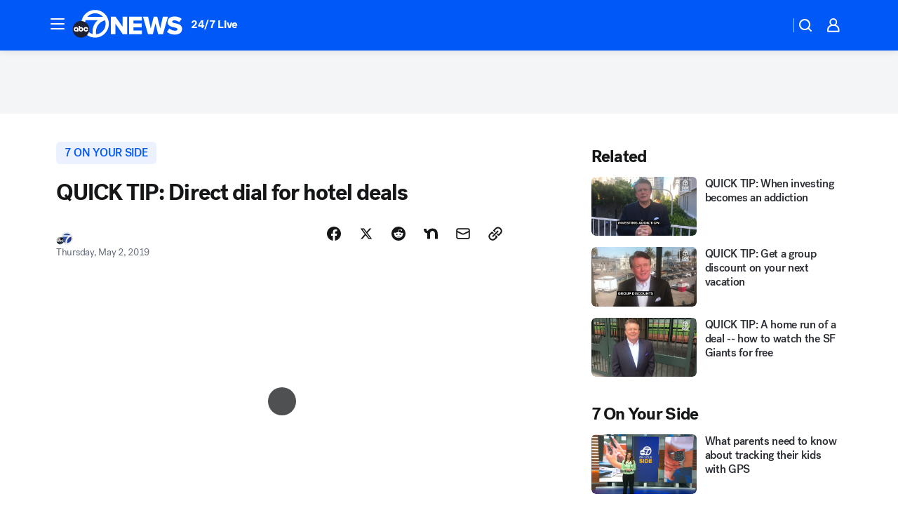

--- FILE ---
content_type: text/html; charset=utf-8
request_url: https://abc7news.com/post/quick-tip-direct-dial-for-hotel-deals/5280800/?userab=abcn_du_cat_topic_feature_holdout-474*variant_a_control-1938%2Cotv_web_content_rec-445*variant_a_control-1849
body_size: 62023
content:

        <!DOCTYPE html>
        <html lang="en" lang="en">
            <head>
                <!-- ABCOTV | 746c0a186443 | 6442 | fd5da0b872507b5226da6c77b73268beaabf195d | abc7news.com | Mon, 19 Jan 2026 15:58:48 GMT -->
                <meta charSet="utf-8" />
                <meta name="viewport" content="initial-scale=1.0, maximum-scale=3.0, user-scalable=yes" />
                <meta http-equiv="x-ua-compatible" content="IE=edge,chrome=1" />
                <meta property="og:locale" content="en_US" />
                <link href="https://cdn.abcotvs.net/abcotv" rel="preconnect" crossorigin />
                
                <link data-react-helmet="true" rel="alternate" hreflang="en" href="https://abc7news.com/post/quick-tip-direct-dial-for-hotel-deals/5280800/"/><link data-react-helmet="true" rel="shortcut icon" href="https://cdn.abcotvs.net/abcotv/assets/news/kgo/images/logos/favicon.ico"/><link data-react-helmet="true" rel="manifest" href="/manifest.json"/><link data-react-helmet="true" rel="alternate" href="//abc7news.com/feed/" title="ABC7 San Francisco RSS" type="application/rss+xml"/><link data-react-helmet="true" rel="alternate" href="android-app://com.abclocal.kgo.news/http/abc7news.com/story/5280800"/><link data-react-helmet="true" rel="canonical" href="https://abc7news.com/post/quick-tip-direct-dial-for-hotel-deals/5280800/"/><link data-react-helmet="true" rel="amphtml" href="https://abc7news.com/amp/post/quick-tip-direct-dial-for-hotel-deals/5280800/"/><link data-react-helmet="true" href="//assets-cdn.abcotvs.net/abcotv/fd5da0b87250-release-01-07-2026.3/client/abcotv/css/fusion-b7008cc0.css" rel="stylesheet"/><link data-react-helmet="true" href="//assets-cdn.abcotvs.net/abcotv/fd5da0b87250-release-01-07-2026.3/client/abcotv/css/7987-3f6c1b98.css" rel="stylesheet"/><link data-react-helmet="true" href="//assets-cdn.abcotvs.net/abcotv/fd5da0b87250-release-01-07-2026.3/client/abcotv/css/abcotv-fecb128a.css" rel="stylesheet"/><link data-react-helmet="true" href="//assets-cdn.abcotvs.net/abcotv/fd5da0b87250-release-01-07-2026.3/client/abcotv/css/4037-607b0835.css" rel="stylesheet"/><link data-react-helmet="true" href="//assets-cdn.abcotvs.net/abcotv/fd5da0b87250-release-01-07-2026.3/client/abcotv/css/1058-c22ddca8.css" rel="stylesheet"/><link data-react-helmet="true" href="//assets-cdn.abcotvs.net/abcotv/fd5da0b87250-release-01-07-2026.3/client/abcotv/css/prism-story-104d8b6f.css" rel="stylesheet"/>
                <script>
                    window.__dataLayer = {"helpersEnabled":true,"page":{},"pzn":{},"site":{"device":"desktop","portal":"news"},"visitor":{}},
                        consentToken = window.localStorage.getItem('consentToken');

                    if (consentToken) {
                        console.log('consentToken', JSON.parse(consentToken))
                        window.__dataLayer.visitor = { consent : JSON.parse(consentToken) }; 
                    }
                </script>
                <script src="https://dcf.espn.com/TWDC-DTCI/prod/Bootstrap.js"></script>
                <link rel="preload" as="font" href="https://s.abcnews.com/assets/dtci/fonts/post-grotesk/PostGrotesk-Book.woff2" crossorigin>
<link rel="preload" as="font" href="https://s.abcnews.com/assets/dtci/fonts/post-grotesk/PostGrotesk-Bold.woff2" crossorigin>
<link rel="preload" as="font" href="https://s.abcnews.com/assets/dtci/fonts/post-grotesk/PostGrotesk-Medium.woff2" crossorigin>
<link rel="preload" as="font" href="https://s.abcnews.com/assets/dtci/fonts/klim/tiempos/TiemposText-Regular.woff2" crossorigin>
                <script src="//assets-cdn.abcotvs.net/abcotv/fd5da0b87250-release-01-07-2026.3/client/abcotv/runtime-c4323775.js" defer></script><script src="//assets-cdn.abcotvs.net/abcotv/fd5da0b87250-release-01-07-2026.3/client/abcotv/7987-f74ef4ce.js" defer></script><script src="//assets-cdn.abcotvs.net/abcotv/fd5da0b87250-release-01-07-2026.3/client/abcotv/507-c7ed365d.js" defer></script><script src="//assets-cdn.abcotvs.net/abcotv/fd5da0b87250-release-01-07-2026.3/client/abcotv/3983-52fca2ae.js" defer></script><script src="//assets-cdn.abcotvs.net/abcotv/fd5da0b87250-release-01-07-2026.3/client/abcotv/2561-2bebf93f.js" defer></script><script src="//assets-cdn.abcotvs.net/abcotv/fd5da0b87250-release-01-07-2026.3/client/abcotv/8494-c13544f0.js" defer></script><script src="//assets-cdn.abcotvs.net/abcotv/fd5da0b87250-release-01-07-2026.3/client/abcotv/4037-0a28bbfa.js" defer></script><script src="//assets-cdn.abcotvs.net/abcotv/fd5da0b87250-release-01-07-2026.3/client/abcotv/8317-87b2f9ed.js" defer></script><script src="//assets-cdn.abcotvs.net/abcotv/fd5da0b87250-release-01-07-2026.3/client/abcotv/1361-625f68cb.js" defer></script><script src="//assets-cdn.abcotvs.net/abcotv/fd5da0b87250-release-01-07-2026.3/client/abcotv/8115-0ce0b856.js" defer></script><script src="//assets-cdn.abcotvs.net/abcotv/fd5da0b87250-release-01-07-2026.3/client/abcotv/9156-a35e6727.js" defer></script><script src="//assets-cdn.abcotvs.net/abcotv/fd5da0b87250-release-01-07-2026.3/client/abcotv/1837-08f5fc38.js" defer></script><script src="//assets-cdn.abcotvs.net/abcotv/fd5da0b87250-release-01-07-2026.3/client/abcotv/3167-7e4aed9e.js" defer></script><script src="//assets-cdn.abcotvs.net/abcotv/fd5da0b87250-release-01-07-2026.3/client/abcotv/8561-ef2ea49e.js" defer></script><script src="//assets-cdn.abcotvs.net/abcotv/fd5da0b87250-release-01-07-2026.3/client/abcotv/1058-a882557e.js" defer></script>
                <link rel="prefetch" href="//assets-cdn.abcotvs.net/abcotv/fd5da0b87250-release-01-07-2026.3/client/abcotv/_manifest.js" as="script" /><link rel="prefetch" href="//assets-cdn.abcotvs.net/abcotv/fd5da0b87250-release-01-07-2026.3/client/abcotv/abcotv-4118a266.js" as="script" />
<link rel="prefetch" href="//assets-cdn.abcotvs.net/abcotv/fd5da0b87250-release-01-07-2026.3/client/abcotv/prism-story-240fa427.js" as="script" />
                <title data-react-helmet="true">QUICK TIP: Direct dial for hotel deals - ABC7 San Francisco</title>
                <meta data-react-helmet="true" name="description" content="7 on Your Side&#x27;s Michael Finney has a Quick Tip that&#x27;ll show you how to directly request the lowest hotel rates."/><meta data-react-helmet="true" name="keywords" content="quicktip, quick tip, abc7 quick tip, abc7 news quicktip, michael finney, quick tips, 7 on your side quick tip, 7 on your side, seven on your side, hotel room discount, cheap hotel room, lowest hotel room rate, hotel room rates, how to get a hotel room discount, how to get a cheap hotel, hotel rooms cheap, hotel near me cheap, hotel for cheap, cheap rooms, hotel rooms, cheap hotels near me, cheap hotel deals, hotel deals, hotels for cheap, hotel suites, cheap hotel suites, hotel booking, booking a hotel, how to book a cheap hotel, 5280800"/><meta data-react-helmet="true" name="tags" content="7-On-Your-Side,Quick-Tip,consumer,hotel,travel,travel-tips,deals,consumer-concerns,consumer-watch,finance,money,moneysaver"/><meta data-react-helmet="true" name="apple-itunes-app" content="app-id=407314068, affiliate-data=ct=kgo-smart-banner&amp;pt=302756, app-argument=https://abc7news.com/story/5280800"/><meta data-react-helmet="true" property="fb:app_id" content="479764485457445"/><meta data-react-helmet="true" property="fb:pages" content="57427307078"/><meta data-react-helmet="true" property="og:site_name" content="ABC7 San Francisco"/><meta data-react-helmet="true" property="og:url" content="https://abc7news.com/post/quick-tip-direct-dial-for-hotel-deals/5280800/"/><meta data-react-helmet="true" property="og:title" content="QUICK TIP: Direct dial for hotel deals"/><meta data-react-helmet="true" property="og:description" content="By going straight to the source, you can get the deepest discount on hotel room rates. "/><meta data-react-helmet="true" property="og:image" content="https://cdn.abcotvs.com/dip/images/5280864_050119-kgo-7oys-ov-qt-hotel-price-vid.jpg?w=1600"/><meta data-react-helmet="true" property="og:type" content="article"/><meta data-react-helmet="true" name="twitter:site" content="@abc7newsbayarea"/><meta data-react-helmet="true" name="twitter:creator" content="@abc7newsbayarea"/><meta data-react-helmet="true" name="twitter:url" content="https://abc7news.com/post/quick-tip-direct-dial-for-hotel-deals/5280800/"/><meta data-react-helmet="true" name="twitter:title" content="QUICK TIP: Direct dial for hotel deals"/><meta data-react-helmet="true" name="twitter:description" content="By going straight to the source, you can get the deepest discount on hotel room rates. "/><meta data-react-helmet="true" name="twitter:card" content="summary_large_image"/><meta data-react-helmet="true" name="twitter:image" content="https://cdn.abcotvs.com/dip/images/5280864_050119-kgo-7oys-ov-qt-hotel-price-vid.jpg?w=1600"/><meta data-react-helmet="true" name="twitter:app:name:iphone" content="kgo"/><meta data-react-helmet="true" name="twitter:app:id:iphone" content="407314068"/><meta data-react-helmet="true" name="twitter:app:name:googleplay" content="kgo"/><meta data-react-helmet="true" name="twitter:app:id:googleplay" content="com.abclocal.kgo.news"/><meta data-react-helmet="true" property="article:published_time" content="2019-05-02T15:25:34Z"/><meta data-react-helmet="true" property="article:modified_time" content="2019-05-02T15:25:34Z"/><meta data-react-helmet="true" property="article:section" content="travel"/><meta data-react-helmet="true" name="title" content="QUICK TIP: Direct dial for hotel deals"/><meta data-react-helmet="true" name="medium" content="website"/><meta data-react-helmet="true" name="robots" content="max-image-preview:large"/>
                <script data-react-helmet="true" src="https://scripts.webcontentassessor.com/scripts/2861618ebeedab55aff63bbcff53232e80cba13d83492d335b72e228e566d16d"></script><script data-react-helmet="true" type="application/ld+json">{"@context":"http://schema.org/","@type":"NewsArticle","mainEntityOfPage":{"@id":"https://abc7news.com/post/quick-tip-direct-dial-for-hotel-deals/5280800/","@type":"WebPage"},"about":[{"name":" 7 On Your Side","@type":"Thing"}],"author":[{"name":"","@type":"Person"}],"dateline":"SAN FRANCISCO (KGO)","dateModified":"2019-05-02T15:25:34.000Z","datePublished":"2019-05-02T15:25:34.000Z","headline":"QUICK TIP: Direct dial for hotel deals","mentions":[{"name":" TRAVEL","@type":"Thing"},{"name":" 7 ON YOUR SIDE","@type":"Thing"},{"name":" QUICK TIP","@type":"Thing"},{"name":" CONSUMER","@type":"Thing"},{"name":" HOTEL","@type":"Thing"},{"name":" TRAVEL TIPS","@type":"Thing"},{"name":" DEALS","@type":"Thing"},{"name":" CONSUMER CONCERNS","@type":"Thing"},{"name":" CONSUMER WATCH","@type":"Thing"},{"name":" PERSONAL FINANCE","@type":"Thing"},{"name":" MONEY","@type":"Thing"},{"name":" MONEYSAVER","@type":"Thing"}],"publisher":{"name":"","logo":{"url":"","width":0,"height":0,"@type":"ImageObject"},"@type":"Organization"}}</script>
                
                <script data-rum-type="legacy" data-rum-pct="100">(() => {function gc(n){n=document.cookie.match("(^|;) ?"+n+"=([^;]*)(;|$)");return n?n[2]:null}function sc(n){document.cookie=n}function smpl(n){n/=100;return!!n&&Math.random()<=n}var _nr=!1,_nrCookie=gc("_nr");null!==_nrCookie?"1"===_nrCookie&&(_nr=!0):smpl(100)?(_nr=!0,sc("_nr=1; path=/")):(_nr=!1,sc("_nr=0; path=/"));_nr && (() => {;window.NREUM||(NREUM={});NREUM.init={distributed_tracing:{enabled:true},privacy:{cookies_enabled:true},ajax:{deny_list:["bam.nr-data.net"]}};;NREUM.info = {"beacon":"bam.nr-data.net","errorBeacon":"bam.nr-data.net","sa":1,"licenseKey":"5985ced6ff","applicationID":"367459870"};__nr_require=function(t,e,n){function r(n){if(!e[n]){var o=e[n]={exports:{}};t[n][0].call(o.exports,function(e){var o=t[n][1][e];return r(o||e)},o,o.exports)}return e[n].exports}if("function"==typeof __nr_require)return __nr_require;for(var o=0;o<n.length;o++)r(n[o]);return r}({1:[function(t,e,n){function r(t){try{s.console&&console.log(t)}catch(e){}}var o,i=t("ee"),a=t(31),s={};try{o=localStorage.getItem("__nr_flags").split(","),console&&"function"==typeof console.log&&(s.console=!0,o.indexOf("dev")!==-1&&(s.dev=!0),o.indexOf("nr_dev")!==-1&&(s.nrDev=!0))}catch(c){}s.nrDev&&i.on("internal-error",function(t){r(t.stack)}),s.dev&&i.on("fn-err",function(t,e,n){r(n.stack)}),s.dev&&(r("NR AGENT IN DEVELOPMENT MODE"),r("flags: "+a(s,function(t,e){return t}).join(", ")))},{}],2:[function(t,e,n){function r(t,e,n,r,s){try{l?l-=1:o(s||new UncaughtException(t,e,n),!0)}catch(f){try{i("ierr",[f,c.now(),!0])}catch(d){}}return"function"==typeof u&&u.apply(this,a(arguments))}function UncaughtException(t,e,n){this.message=t||"Uncaught error with no additional information",this.sourceURL=e,this.line=n}function o(t,e){var n=e?null:c.now();i("err",[t,n])}var i=t("handle"),a=t(32),s=t("ee"),c=t("loader"),f=t("gos"),u=window.onerror,d=!1,p="nr@seenError";if(!c.disabled){var l=0;c.features.err=!0,t(1),window.onerror=r;try{throw new Error}catch(h){"stack"in h&&(t(14),t(13),"addEventListener"in window&&t(7),c.xhrWrappable&&t(15),d=!0)}s.on("fn-start",function(t,e,n){d&&(l+=1)}),s.on("fn-err",function(t,e,n){d&&!n[p]&&(f(n,p,function(){return!0}),this.thrown=!0,o(n))}),s.on("fn-end",function(){d&&!this.thrown&&l>0&&(l-=1)}),s.on("internal-error",function(t){i("ierr",[t,c.now(),!0])})}},{}],3:[function(t,e,n){var r=t("loader");r.disabled||(r.features.ins=!0)},{}],4:[function(t,e,n){function r(){U++,L=g.hash,this[u]=y.now()}function o(){U--,g.hash!==L&&i(0,!0);var t=y.now();this[h]=~~this[h]+t-this[u],this[d]=t}function i(t,e){E.emit("newURL",[""+g,e])}function a(t,e){t.on(e,function(){this[e]=y.now()})}var s="-start",c="-end",f="-body",u="fn"+s,d="fn"+c,p="cb"+s,l="cb"+c,h="jsTime",m="fetch",v="addEventListener",w=window,g=w.location,y=t("loader");if(w[v]&&y.xhrWrappable&&!y.disabled){var x=t(11),b=t(12),E=t(9),R=t(7),O=t(14),T=t(8),S=t(15),P=t(10),M=t("ee"),C=M.get("tracer"),N=t(23);t(17),y.features.spa=!0;var L,U=0;M.on(u,r),b.on(p,r),P.on(p,r),M.on(d,o),b.on(l,o),P.on(l,o),M.buffer([u,d,"xhr-resolved"]),R.buffer([u]),O.buffer(["setTimeout"+c,"clearTimeout"+s,u]),S.buffer([u,"new-xhr","send-xhr"+s]),T.buffer([m+s,m+"-done",m+f+s,m+f+c]),E.buffer(["newURL"]),x.buffer([u]),b.buffer(["propagate",p,l,"executor-err","resolve"+s]),C.buffer([u,"no-"+u]),P.buffer(["new-jsonp","cb-start","jsonp-error","jsonp-end"]),a(T,m+s),a(T,m+"-done"),a(P,"new-jsonp"),a(P,"jsonp-end"),a(P,"cb-start"),E.on("pushState-end",i),E.on("replaceState-end",i),w[v]("hashchange",i,N(!0)),w[v]("load",i,N(!0)),w[v]("popstate",function(){i(0,U>1)},N(!0))}},{}],5:[function(t,e,n){function r(){var t=new PerformanceObserver(function(t,e){var n=t.getEntries();s(v,[n])});try{t.observe({entryTypes:["resource"]})}catch(e){}}function o(t){if(s(v,[window.performance.getEntriesByType(w)]),window.performance["c"+p])try{window.performance[h](m,o,!1)}catch(t){}else try{window.performance[h]("webkit"+m,o,!1)}catch(t){}}function i(t){}if(window.performance&&window.performance.timing&&window.performance.getEntriesByType){var a=t("ee"),s=t("handle"),c=t(14),f=t(13),u=t(6),d=t(23),p="learResourceTimings",l="addEventListener",h="removeEventListener",m="resourcetimingbufferfull",v="bstResource",w="resource",g="-start",y="-end",x="fn"+g,b="fn"+y,E="bstTimer",R="pushState",O=t("loader");if(!O.disabled){O.features.stn=!0,t(9),"addEventListener"in window&&t(7);var T=NREUM.o.EV;a.on(x,function(t,e){var n=t[0];n instanceof T&&(this.bstStart=O.now())}),a.on(b,function(t,e){var n=t[0];n instanceof T&&s("bst",[n,e,this.bstStart,O.now()])}),c.on(x,function(t,e,n){this.bstStart=O.now(),this.bstType=n}),c.on(b,function(t,e){s(E,[e,this.bstStart,O.now(),this.bstType])}),f.on(x,function(){this.bstStart=O.now()}),f.on(b,function(t,e){s(E,[e,this.bstStart,O.now(),"requestAnimationFrame"])}),a.on(R+g,function(t){this.time=O.now(),this.startPath=location.pathname+location.hash}),a.on(R+y,function(t){s("bstHist",[location.pathname+location.hash,this.startPath,this.time])}),u()?(s(v,[window.performance.getEntriesByType("resource")]),r()):l in window.performance&&(window.performance["c"+p]?window.performance[l](m,o,d(!1)):window.performance[l]("webkit"+m,o,d(!1))),document[l]("scroll",i,d(!1)),document[l]("keypress",i,d(!1)),document[l]("click",i,d(!1))}}},{}],6:[function(t,e,n){e.exports=function(){return"PerformanceObserver"in window&&"function"==typeof window.PerformanceObserver}},{}],7:[function(t,e,n){function r(t){for(var e=t;e&&!e.hasOwnProperty(u);)e=Object.getPrototypeOf(e);e&&o(e)}function o(t){s.inPlace(t,[u,d],"-",i)}function i(t,e){return t[1]}var a=t("ee").get("events"),s=t("wrap-function")(a,!0),c=t("gos"),f=XMLHttpRequest,u="addEventListener",d="removeEventListener";e.exports=a,"getPrototypeOf"in Object?(r(document),r(window),r(f.prototype)):f.prototype.hasOwnProperty(u)&&(o(window),o(f.prototype)),a.on(u+"-start",function(t,e){var n=t[1];if(null!==n&&("function"==typeof n||"object"==typeof n)){var r=c(n,"nr@wrapped",function(){function t(){if("function"==typeof n.handleEvent)return n.handleEvent.apply(n,arguments)}var e={object:t,"function":n}[typeof n];return e?s(e,"fn-",null,e.name||"anonymous"):n});this.wrapped=t[1]=r}}),a.on(d+"-start",function(t){t[1]=this.wrapped||t[1]})},{}],8:[function(t,e,n){function r(t,e,n){var r=t[e];"function"==typeof r&&(t[e]=function(){var t=i(arguments),e={};o.emit(n+"before-start",[t],e);var a;e[m]&&e[m].dt&&(a=e[m].dt);var s=r.apply(this,t);return o.emit(n+"start",[t,a],s),s.then(function(t){return o.emit(n+"end",[null,t],s),t},function(t){throw o.emit(n+"end",[t],s),t})})}var o=t("ee").get("fetch"),i=t(32),a=t(31);e.exports=o;var s=window,c="fetch-",f=c+"body-",u=["arrayBuffer","blob","json","text","formData"],d=s.Request,p=s.Response,l=s.fetch,h="prototype",m="nr@context";d&&p&&l&&(a(u,function(t,e){r(d[h],e,f),r(p[h],e,f)}),r(s,"fetch",c),o.on(c+"end",function(t,e){var n=this;if(e){var r=e.headers.get("content-length");null!==r&&(n.rxSize=r),o.emit(c+"done",[null,e],n)}else o.emit(c+"done",[t],n)}))},{}],9:[function(t,e,n){var r=t("ee").get("history"),o=t("wrap-function")(r);e.exports=r;var i=window.history&&window.history.constructor&&window.history.constructor.prototype,a=window.history;i&&i.pushState&&i.replaceState&&(a=i),o.inPlace(a,["pushState","replaceState"],"-")},{}],10:[function(t,e,n){function r(t){function e(){f.emit("jsonp-end",[],l),t.removeEventListener("load",e,c(!1)),t.removeEventListener("error",n,c(!1))}function n(){f.emit("jsonp-error",[],l),f.emit("jsonp-end",[],l),t.removeEventListener("load",e,c(!1)),t.removeEventListener("error",n,c(!1))}var r=t&&"string"==typeof t.nodeName&&"script"===t.nodeName.toLowerCase();if(r){var o="function"==typeof t.addEventListener;if(o){var a=i(t.src);if(a){var d=s(a),p="function"==typeof d.parent[d.key];if(p){var l={};u.inPlace(d.parent,[d.key],"cb-",l),t.addEventListener("load",e,c(!1)),t.addEventListener("error",n,c(!1)),f.emit("new-jsonp",[t.src],l)}}}}}function o(){return"addEventListener"in window}function i(t){var e=t.match(d);return e?e[1]:null}function a(t,e){var n=t.match(l),r=n[1],o=n[3];return o?a(o,e[r]):e[r]}function s(t){var e=t.match(p);return e&&e.length>=3?{key:e[2],parent:a(e[1],window)}:{key:t,parent:window}}var c=t(23),f=t("ee").get("jsonp"),u=t("wrap-function")(f);if(e.exports=f,o()){var d=/[?&](?:callback|cb)=([^&#]+)/,p=/(.*).([^.]+)/,l=/^(w+)(.|$)(.*)$/,h=["appendChild","insertBefore","replaceChild"];Node&&Node.prototype&&Node.prototype.appendChild?u.inPlace(Node.prototype,h,"dom-"):(u.inPlace(HTMLElement.prototype,h,"dom-"),u.inPlace(HTMLHeadElement.prototype,h,"dom-"),u.inPlace(HTMLBodyElement.prototype,h,"dom-")),f.on("dom-start",function(t){r(t[0])})}},{}],11:[function(t,e,n){var r=t("ee").get("mutation"),o=t("wrap-function")(r),i=NREUM.o.MO;e.exports=r,i&&(window.MutationObserver=function(t){return this instanceof i?new i(o(t,"fn-")):i.apply(this,arguments)},MutationObserver.prototype=i.prototype)},{}],12:[function(t,e,n){function r(t){var e=i.context(),n=s(t,"executor-",e,null,!1),r=new f(n);return i.context(r).getCtx=function(){return e},r}var o=t("wrap-function"),i=t("ee").get("promise"),a=t("ee").getOrSetContext,s=o(i),c=t(31),f=NREUM.o.PR;e.exports=i,f&&(window.Promise=r,["all","race"].forEach(function(t){var e=f[t];f[t]=function(n){function r(t){return function(){i.emit("propagate",[null,!o],a,!1,!1),o=o||!t}}var o=!1;c(n,function(e,n){Promise.resolve(n).then(r("all"===t),r(!1))});var a=e.apply(f,arguments),s=f.resolve(a);return s}}),["resolve","reject"].forEach(function(t){var e=f[t];f[t]=function(t){var n=e.apply(f,arguments);return t!==n&&i.emit("propagate",[t,!0],n,!1,!1),n}}),f.prototype["catch"]=function(t){return this.then(null,t)},f.prototype=Object.create(f.prototype,{constructor:{value:r}}),c(Object.getOwnPropertyNames(f),function(t,e){try{r[e]=f[e]}catch(n){}}),o.wrapInPlace(f.prototype,"then",function(t){return function(){var e=this,n=o.argsToArray.apply(this,arguments),r=a(e);r.promise=e,n[0]=s(n[0],"cb-",r,null,!1),n[1]=s(n[1],"cb-",r,null,!1);var c=t.apply(this,n);return r.nextPromise=c,i.emit("propagate",[e,!0],c,!1,!1),c}}),i.on("executor-start",function(t){t[0]=s(t[0],"resolve-",this,null,!1),t[1]=s(t[1],"resolve-",this,null,!1)}),i.on("executor-err",function(t,e,n){t[1](n)}),i.on("cb-end",function(t,e,n){i.emit("propagate",[n,!0],this.nextPromise,!1,!1)}),i.on("propagate",function(t,e,n){this.getCtx&&!e||(this.getCtx=function(){if(t instanceof Promise)var e=i.context(t);return e&&e.getCtx?e.getCtx():this})}),r.toString=function(){return""+f})},{}],13:[function(t,e,n){var r=t("ee").get("raf"),o=t("wrap-function")(r),i="equestAnimationFrame";e.exports=r,o.inPlace(window,["r"+i,"mozR"+i,"webkitR"+i,"msR"+i],"raf-"),r.on("raf-start",function(t){t[0]=o(t[0],"fn-")})},{}],14:[function(t,e,n){function r(t,e,n){t[0]=a(t[0],"fn-",null,n)}function o(t,e,n){this.method=n,this.timerDuration=isNaN(t[1])?0:+t[1],t[0]=a(t[0],"fn-",this,n)}var i=t("ee").get("timer"),a=t("wrap-function")(i),s="setTimeout",c="setInterval",f="clearTimeout",u="-start",d="-";e.exports=i,a.inPlace(window,[s,"setImmediate"],s+d),a.inPlace(window,[c],c+d),a.inPlace(window,[f,"clearImmediate"],f+d),i.on(c+u,r),i.on(s+u,o)},{}],15:[function(t,e,n){function r(t,e){d.inPlace(e,["onreadystatechange"],"fn-",s)}function o(){var t=this,e=u.context(t);t.readyState>3&&!e.resolved&&(e.resolved=!0,u.emit("xhr-resolved",[],t)),d.inPlace(t,y,"fn-",s)}function i(t){x.push(t),m&&(E?E.then(a):w?w(a):(R=-R,O.data=R))}function a(){for(var t=0;t<x.length;t++)r([],x[t]);x.length&&(x=[])}function s(t,e){return e}function c(t,e){for(var n in t)e[n]=t[n];return e}t(7);var f=t("ee"),u=f.get("xhr"),d=t("wrap-function")(u),p=t(23),l=NREUM.o,h=l.XHR,m=l.MO,v=l.PR,w=l.SI,g="readystatechange",y=["onload","onerror","onabort","onloadstart","onloadend","onprogress","ontimeout"],x=[];e.exports=u;var b=window.XMLHttpRequest=function(t){var e=new h(t);try{u.emit("new-xhr",[e],e),e.addEventListener(g,o,p(!1))}catch(n){try{u.emit("internal-error",[n])}catch(r){}}return e};if(c(h,b),b.prototype=h.prototype,d.inPlace(b.prototype,["open","send"],"-xhr-",s),u.on("send-xhr-start",function(t,e){r(t,e),i(e)}),u.on("open-xhr-start",r),m){var E=v&&v.resolve();if(!w&&!v){var R=1,O=document.createTextNode(R);new m(a).observe(O,{characterData:!0})}}else f.on("fn-end",function(t){t[0]&&t[0].type===g||a()})},{}],16:[function(t,e,n){function r(t){if(!s(t))return null;var e=window.NREUM;if(!e.loader_config)return null;var n=(e.loader_config.accountID||"").toString()||null,r=(e.loader_config.agentID||"").toString()||null,f=(e.loader_config.trustKey||"").toString()||null;if(!n||!r)return null;var h=l.generateSpanId(),m=l.generateTraceId(),v=Date.now(),w={spanId:h,traceId:m,timestamp:v};return(t.sameOrigin||c(t)&&p())&&(w.traceContextParentHeader=o(h,m),w.traceContextStateHeader=i(h,v,n,r,f)),(t.sameOrigin&&!u()||!t.sameOrigin&&c(t)&&d())&&(w.newrelicHeader=a(h,m,v,n,r,f)),w}function o(t,e){return"00-"+e+"-"+t+"-01"}function i(t,e,n,r,o){var i=0,a="",s=1,c="",f="";return o+"@nr="+i+"-"+s+"-"+n+"-"+r+"-"+t+"-"+a+"-"+c+"-"+f+"-"+e}function a(t,e,n,r,o,i){var a="btoa"in window&&"function"==typeof window.btoa;if(!a)return null;var s={v:[0,1],d:{ty:"Browser",ac:r,ap:o,id:t,tr:e,ti:n}};return i&&r!==i&&(s.d.tk=i),btoa(JSON.stringify(s))}function s(t){return f()&&c(t)}function c(t){var e=!1,n={};if("init"in NREUM&&"distributed_tracing"in NREUM.init&&(n=NREUM.init.distributed_tracing),t.sameOrigin)e=!0;else if(n.allowed_origins instanceof Array)for(var r=0;r<n.allowed_origins.length;r++){var o=h(n.allowed_origins[r]);if(t.hostname===o.hostname&&t.protocol===o.protocol&&t.port===o.port){e=!0;break}}return e}function f(){return"init"in NREUM&&"distributed_tracing"in NREUM.init&&!!NREUM.init.distributed_tracing.enabled}function u(){return"init"in NREUM&&"distributed_tracing"in NREUM.init&&!!NREUM.init.distributed_tracing.exclude_newrelic_header}function d(){return"init"in NREUM&&"distributed_tracing"in NREUM.init&&NREUM.init.distributed_tracing.cors_use_newrelic_header!==!1}function p(){return"init"in NREUM&&"distributed_tracing"in NREUM.init&&!!NREUM.init.distributed_tracing.cors_use_tracecontext_headers}var l=t(28),h=t(18);e.exports={generateTracePayload:r,shouldGenerateTrace:s}},{}],17:[function(t,e,n){function r(t){var e=this.params,n=this.metrics;if(!this.ended){this.ended=!0;for(var r=0;r<p;r++)t.removeEventListener(d[r],this.listener,!1);return e.protocol&&"data"===e.protocol?void g("Ajax/DataUrl/Excluded"):void(e.aborted||(n.duration=a.now()-this.startTime,this.loadCaptureCalled||4!==t.readyState?null==e.status&&(e.status=0):i(this,t),n.cbTime=this.cbTime,s("xhr",[e,n,this.startTime,this.endTime,"xhr"],this)))}}function o(t,e){var n=c(e),r=t.params;r.hostname=n.hostname,r.port=n.port,r.protocol=n.protocol,r.host=n.hostname+":"+n.port,r.pathname=n.pathname,t.parsedOrigin=n,t.sameOrigin=n.sameOrigin}function i(t,e){t.params.status=e.status;var n=v(e,t.lastSize);if(n&&(t.metrics.rxSize=n),t.sameOrigin){var r=e.getResponseHeader("X-NewRelic-App-Data");r&&(t.params.cat=r.split(", ").pop())}t.loadCaptureCalled=!0}var a=t("loader");if(a.xhrWrappable&&!a.disabled){var s=t("handle"),c=t(18),f=t(16).generateTracePayload,u=t("ee"),d=["load","error","abort","timeout"],p=d.length,l=t("id"),h=t(24),m=t(22),v=t(19),w=t(23),g=t(25).recordSupportability,y=NREUM.o.REQ,x=window.XMLHttpRequest;a.features.xhr=!0,t(15),t(8),u.on("new-xhr",function(t){var e=this;e.totalCbs=0,e.called=0,e.cbTime=0,e.end=r,e.ended=!1,e.xhrGuids={},e.lastSize=null,e.loadCaptureCalled=!1,e.params=this.params||{},e.metrics=this.metrics||{},t.addEventListener("load",function(n){i(e,t)},w(!1)),h&&(h>34||h<10)||t.addEventListener("progress",function(t){e.lastSize=t.loaded},w(!1))}),u.on("open-xhr-start",function(t){this.params={method:t[0]},o(this,t[1]),this.metrics={}}),u.on("open-xhr-end",function(t,e){"loader_config"in NREUM&&"xpid"in NREUM.loader_config&&this.sameOrigin&&e.setRequestHeader("X-NewRelic-ID",NREUM.loader_config.xpid);var n=f(this.parsedOrigin);if(n){var r=!1;n.newrelicHeader&&(e.setRequestHeader("newrelic",n.newrelicHeader),r=!0),n.traceContextParentHeader&&(e.setRequestHeader("traceparent",n.traceContextParentHeader),n.traceContextStateHeader&&e.setRequestHeader("tracestate",n.traceContextStateHeader),r=!0),r&&(this.dt=n)}}),u.on("send-xhr-start",function(t,e){var n=this.metrics,r=t[0],o=this;if(n&&r){var i=m(r);i&&(n.txSize=i)}this.startTime=a.now(),this.listener=function(t){try{"abort"!==t.type||o.loadCaptureCalled||(o.params.aborted=!0),("load"!==t.type||o.called===o.totalCbs&&(o.onloadCalled||"function"!=typeof e.onload))&&o.end(e)}catch(n){try{u.emit("internal-error",[n])}catch(r){}}};for(var s=0;s<p;s++)e.addEventListener(d[s],this.listener,w(!1))}),u.on("xhr-cb-time",function(t,e,n){this.cbTime+=t,e?this.onloadCalled=!0:this.called+=1,this.called!==this.totalCbs||!this.onloadCalled&&"function"==typeof n.onload||this.end(n)}),u.on("xhr-load-added",function(t,e){var n=""+l(t)+!!e;this.xhrGuids&&!this.xhrGuids[n]&&(this.xhrGuids[n]=!0,this.totalCbs+=1)}),u.on("xhr-load-removed",function(t,e){var n=""+l(t)+!!e;this.xhrGuids&&this.xhrGuids[n]&&(delete this.xhrGuids[n],this.totalCbs-=1)}),u.on("xhr-resolved",function(){this.endTime=a.now()}),u.on("addEventListener-end",function(t,e){e instanceof x&&"load"===t[0]&&u.emit("xhr-load-added",[t[1],t[2]],e)}),u.on("removeEventListener-end",function(t,e){e instanceof x&&"load"===t[0]&&u.emit("xhr-load-removed",[t[1],t[2]],e)}),u.on("fn-start",function(t,e,n){e instanceof x&&("onload"===n&&(this.onload=!0),("load"===(t[0]&&t[0].type)||this.onload)&&(this.xhrCbStart=a.now()))}),u.on("fn-end",function(t,e){this.xhrCbStart&&u.emit("xhr-cb-time",[a.now()-this.xhrCbStart,this.onload,e],e)}),u.on("fetch-before-start",function(t){function e(t,e){var n=!1;return e.newrelicHeader&&(t.set("newrelic",e.newrelicHeader),n=!0),e.traceContextParentHeader&&(t.set("traceparent",e.traceContextParentHeader),e.traceContextStateHeader&&t.set("tracestate",e.traceContextStateHeader),n=!0),n}var n,r=t[1]||{};"string"==typeof t[0]?n=t[0]:t[0]&&t[0].url?n=t[0].url:window.URL&&t[0]&&t[0]instanceof URL&&(n=t[0].href),n&&(this.parsedOrigin=c(n),this.sameOrigin=this.parsedOrigin.sameOrigin);var o=f(this.parsedOrigin);if(o&&(o.newrelicHeader||o.traceContextParentHeader))if("string"==typeof t[0]||window.URL&&t[0]&&t[0]instanceof URL){var i={};for(var a in r)i[a]=r[a];i.headers=new Headers(r.headers||{}),e(i.headers,o)&&(this.dt=o),t.length>1?t[1]=i:t.push(i)}else t[0]&&t[0].headers&&e(t[0].headers,o)&&(this.dt=o)}),u.on("fetch-start",function(t,e){this.params={},this.metrics={},this.startTime=a.now(),this.dt=e,t.length>=1&&(this.target=t[0]),t.length>=2&&(this.opts=t[1]);var n,r=this.opts||{},i=this.target;if("string"==typeof i?n=i:"object"==typeof i&&i instanceof y?n=i.url:window.URL&&"object"==typeof i&&i instanceof URL&&(n=i.href),o(this,n),"data"!==this.params.protocol){var s=(""+(i&&i instanceof y&&i.method||r.method||"GET")).toUpperCase();this.params.method=s,this.txSize=m(r.body)||0}}),u.on("fetch-done",function(t,e){if(this.endTime=a.now(),this.params||(this.params={}),"data"===this.params.protocol)return void g("Ajax/DataUrl/Excluded");this.params.status=e?e.status:0;var n;"string"==typeof this.rxSize&&this.rxSize.length>0&&(n=+this.rxSize);var r={txSize:this.txSize,rxSize:n,duration:a.now()-this.startTime};s("xhr",[this.params,r,this.startTime,this.endTime,"fetch"],this)})}},{}],18:[function(t,e,n){var r={};e.exports=function(t){if(t in r)return r[t];if(0===(t||"").indexOf("data:"))return{protocol:"data"};var e=document.createElement("a"),n=window.location,o={};e.href=t,o.port=e.port;var i=e.href.split("://");!o.port&&i[1]&&(o.port=i[1].split("/")[0].split("@").pop().split(":")[1]),o.port&&"0"!==o.port||(o.port="https"===i[0]?"443":"80"),o.hostname=e.hostname||n.hostname,o.pathname=e.pathname,o.protocol=i[0],"/"!==o.pathname.charAt(0)&&(o.pathname="/"+o.pathname);var a=!e.protocol||":"===e.protocol||e.protocol===n.protocol,s=e.hostname===document.domain&&e.port===n.port;return o.sameOrigin=a&&(!e.hostname||s),"/"===o.pathname&&(r[t]=o),o}},{}],19:[function(t,e,n){function r(t,e){var n=t.responseType;return"json"===n&&null!==e?e:"arraybuffer"===n||"blob"===n||"json"===n?o(t.response):"text"===n||""===n||void 0===n?o(t.responseText):void 0}var o=t(22);e.exports=r},{}],20:[function(t,e,n){function r(){}function o(t,e,n,r){return function(){return u.recordSupportability("API/"+e+"/called"),i(t+e,[f.now()].concat(s(arguments)),n?null:this,r),n?void 0:this}}var i=t("handle"),a=t(31),s=t(32),c=t("ee").get("tracer"),f=t("loader"),u=t(25),d=NREUM;"undefined"==typeof window.newrelic&&(newrelic=d);var p=["setPageViewName","setCustomAttribute","setErrorHandler","finished","addToTrace","inlineHit","addRelease"],l="api-",h=l+"ixn-";a(p,function(t,e){d[e]=o(l,e,!0,"api")}),d.addPageAction=o(l,"addPageAction",!0),d.setCurrentRouteName=o(l,"routeName",!0),e.exports=newrelic,d.interaction=function(){return(new r).get()};var m=r.prototype={createTracer:function(t,e){var n={},r=this,o="function"==typeof e;return i(h+"tracer",[f.now(),t,n],r),function(){if(c.emit((o?"":"no-")+"fn-start",[f.now(),r,o],n),o)try{return e.apply(this,arguments)}catch(t){throw c.emit("fn-err",[arguments,this,t],n),t}finally{c.emit("fn-end",[f.now()],n)}}}};a("actionText,setName,setAttribute,save,ignore,onEnd,getContext,end,get".split(","),function(t,e){m[e]=o(h,e)}),newrelic.noticeError=function(t,e){"string"==typeof t&&(t=new Error(t)),u.recordSupportability("API/noticeError/called"),i("err",[t,f.now(),!1,e])}},{}],21:[function(t,e,n){function r(t){if(NREUM.init){for(var e=NREUM.init,n=t.split("."),r=0;r<n.length-1;r++)if(e=e[n[r]],"object"!=typeof e)return;return e=e[n[n.length-1]]}}e.exports={getConfiguration:r}},{}],22:[function(t,e,n){e.exports=function(t){if("string"==typeof t&&t.length)return t.length;if("object"==typeof t){if("undefined"!=typeof ArrayBuffer&&t instanceof ArrayBuffer&&t.byteLength)return t.byteLength;if("undefined"!=typeof Blob&&t instanceof Blob&&t.size)return t.size;if(!("undefined"!=typeof FormData&&t instanceof FormData))try{return JSON.stringify(t).length}catch(e){return}}}},{}],23:[function(t,e,n){var r=!1;try{var o=Object.defineProperty({},"passive",{get:function(){r=!0}});window.addEventListener("testPassive",null,o),window.removeEventListener("testPassive",null,o)}catch(i){}e.exports=function(t){return r?{passive:!0,capture:!!t}:!!t}},{}],24:[function(t,e,n){var r=0,o=navigator.userAgent.match(/Firefox[/s](d+.d+)/);o&&(r=+o[1]),e.exports=r},{}],25:[function(t,e,n){function r(t,e){var n=[a,t,{name:t},e];return i("storeMetric",n,null,"api"),n}function o(t,e){var n=[s,t,{name:t},e];return i("storeEventMetrics",n,null,"api"),n}var i=t("handle"),a="sm",s="cm";e.exports={constants:{SUPPORTABILITY_METRIC:a,CUSTOM_METRIC:s},recordSupportability:r,recordCustom:o}},{}],26:[function(t,e,n){function r(){return s.exists&&performance.now?Math.round(performance.now()):(i=Math.max((new Date).getTime(),i))-a}function o(){return i}var i=(new Date).getTime(),a=i,s=t(33);e.exports=r,e.exports.offset=a,e.exports.getLastTimestamp=o},{}],27:[function(t,e,n){function r(t,e){var n=t.getEntries();n.forEach(function(t){"first-paint"===t.name?l("timing",["fp",Math.floor(t.startTime)]):"first-contentful-paint"===t.name&&l("timing",["fcp",Math.floor(t.startTime)])})}function o(t,e){var n=t.getEntries();if(n.length>0){var r=n[n.length-1];if(f&&f<r.startTime)return;var o=[r],i=a({});i&&o.push(i),l("lcp",o)}}function i(t){t.getEntries().forEach(function(t){t.hadRecentInput||l("cls",[t])})}function a(t){var e=navigator.connection||navigator.mozConnection||navigator.webkitConnection;if(e)return e.type&&(t["net-type"]=e.type),e.effectiveType&&(t["net-etype"]=e.effectiveType),e.rtt&&(t["net-rtt"]=e.rtt),e.downlink&&(t["net-dlink"]=e.downlink),t}function s(t){if(t instanceof w&&!y){var e=Math.round(t.timeStamp),n={type:t.type};a(n),e<=h.now()?n.fid=h.now()-e:e>h.offset&&e<=Date.now()?(e-=h.offset,n.fid=h.now()-e):e=h.now(),y=!0,l("timing",["fi",e,n])}}function c(t){"hidden"===t&&(f=h.now(),l("pageHide",[f]))}if(!("init"in NREUM&&"page_view_timing"in NREUM.init&&"enabled"in NREUM.init.page_view_timing&&NREUM.init.page_view_timing.enabled===!1)){var f,u,d,p,l=t("handle"),h=t("loader"),m=t(30),v=t(23),w=NREUM.o.EV;if("PerformanceObserver"in window&&"function"==typeof window.PerformanceObserver){u=new PerformanceObserver(r);try{u.observe({entryTypes:["paint"]})}catch(g){}d=new PerformanceObserver(o);try{d.observe({entryTypes:["largest-contentful-paint"]})}catch(g){}p=new PerformanceObserver(i);try{p.observe({type:"layout-shift",buffered:!0})}catch(g){}}if("addEventListener"in document){var y=!1,x=["click","keydown","mousedown","pointerdown","touchstart"];x.forEach(function(t){document.addEventListener(t,s,v(!1))})}m(c)}},{}],28:[function(t,e,n){function r(){function t(){return e?15&e[n++]:16*Math.random()|0}var e=null,n=0,r=window.crypto||window.msCrypto;r&&r.getRandomValues&&(e=r.getRandomValues(new Uint8Array(31)));for(var o,i="xxxxxxxx-xxxx-4xxx-yxxx-xxxxxxxxxxxx",a="",s=0;s<i.length;s++)o=i[s],"x"===o?a+=t().toString(16):"y"===o?(o=3&t()|8,a+=o.toString(16)):a+=o;return a}function o(){return a(16)}function i(){return a(32)}function a(t){function e(){return n?15&n[r++]:16*Math.random()|0}var n=null,r=0,o=window.crypto||window.msCrypto;o&&o.getRandomValues&&Uint8Array&&(n=o.getRandomValues(new Uint8Array(t)));for(var i=[],a=0;a<t;a++)i.push(e().toString(16));return i.join("")}e.exports={generateUuid:r,generateSpanId:o,generateTraceId:i}},{}],29:[function(t,e,n){function r(t,e){if(!o)return!1;if(t!==o)return!1;if(!e)return!0;if(!i)return!1;for(var n=i.split("."),r=e.split("."),a=0;a<r.length;a++)if(r[a]!==n[a])return!1;return!0}var o=null,i=null,a=/Version\/(\S+)\s+Safari/;if(navigator.userAgent){var s=navigator.userAgent,c=s.match(a);c&&s.indexOf("Chrome")===-1&&s.indexOf("Chromium")===-1&&(o="Safari",i=c[1])}e.exports={agent:o,version:i,match:r}},{}],30:[function(t,e,n){function r(t){function e(){t(s&&document[s]?document[s]:document[i]?"hidden":"visible")}"addEventListener"in document&&a&&document.addEventListener(a,e,o(!1))}var o=t(23);e.exports=r;var i,a,s;"undefined"!=typeof document.hidden?(i="hidden",a="visibilitychange",s="visibilityState"):"undefined"!=typeof document.msHidden?(i="msHidden",a="msvisibilitychange"):"undefined"!=typeof document.webkitHidden&&(i="webkitHidden",a="webkitvisibilitychange",s="webkitVisibilityState")},{}],31:[function(t,e,n){function r(t,e){var n=[],r="",i=0;for(r in t)o.call(t,r)&&(n[i]=e(r,t[r]),i+=1);return n}var o=Object.prototype.hasOwnProperty;e.exports=r},{}],32:[function(t,e,n){function r(t,e,n){e||(e=0),"undefined"==typeof n&&(n=t?t.length:0);for(var r=-1,o=n-e||0,i=Array(o<0?0:o);++r<o;)i[r]=t[e+r];return i}e.exports=r},{}],33:[function(t,e,n){e.exports={exists:"undefined"!=typeof window.performance&&window.performance.timing&&"undefined"!=typeof window.performance.timing.navigationStart}},{}],ee:[function(t,e,n){function r(){}function o(t){function e(t){return t&&t instanceof r?t:t?f(t,c,a):a()}function n(n,r,o,i,a){if(a!==!1&&(a=!0),!l.aborted||i){t&&a&&t(n,r,o);for(var s=e(o),c=m(n),f=c.length,u=0;u<f;u++)c[u].apply(s,r);var p=d[y[n]];return p&&p.push([x,n,r,s]),s}}function i(t,e){g[t]=m(t).concat(e)}function h(t,e){var n=g[t];if(n)for(var r=0;r<n.length;r++)n[r]===e&&n.splice(r,1)}function m(t){return g[t]||[]}function v(t){return p[t]=p[t]||o(n)}function w(t,e){l.aborted||u(t,function(t,n){e=e||"feature",y[n]=e,e in d||(d[e]=[])})}var g={},y={},x={on:i,addEventListener:i,removeEventListener:h,emit:n,get:v,listeners:m,context:e,buffer:w,abort:s,aborted:!1};return x}function i(t){return f(t,c,a)}function a(){return new r}function s(){(d.api||d.feature)&&(l.aborted=!0,d=l.backlog={})}var c="nr@context",f=t("gos"),u=t(31),d={},p={},l=e.exports=o();e.exports.getOrSetContext=i,l.backlog=d},{}],gos:[function(t,e,n){function r(t,e,n){if(o.call(t,e))return t[e];var r=n();if(Object.defineProperty&&Object.keys)try{return Object.defineProperty(t,e,{value:r,writable:!0,enumerable:!1}),r}catch(i){}return t[e]=r,r}var o=Object.prototype.hasOwnProperty;e.exports=r},{}],handle:[function(t,e,n){function r(t,e,n,r){o.buffer([t],r),o.emit(t,e,n)}var o=t("ee").get("handle");e.exports=r,r.ee=o},{}],id:[function(t,e,n){function r(t){var e=typeof t;return!t||"object"!==e&&"function"!==e?-1:t===window?0:a(t,i,function(){return o++})}var o=1,i="nr@id",a=t("gos");e.exports=r},{}],loader:[function(t,e,n){function r(){if(!T++){var t=O.info=NREUM.info,e=m.getElementsByTagName("script")[0];if(setTimeout(f.abort,3e4),!(t&&t.licenseKey&&t.applicationID&&e))return f.abort();c(E,function(e,n){t[e]||(t[e]=n)});var n=a();s("mark",["onload",n+O.offset],null,"api"),s("timing",["load",n]);var r=m.createElement("script");0===t.agent.indexOf("http://")||0===t.agent.indexOf("https://")?r.src=t.agent:r.src=l+"://"+t.agent,e.parentNode.insertBefore(r,e)}}function o(){"complete"===m.readyState&&i()}function i(){s("mark",["domContent",a()+O.offset],null,"api")}var a=t(26),s=t("handle"),c=t(31),f=t("ee"),u=t(29),d=t(21),p=t(23),l=d.getConfiguration("ssl")===!1?"http":"https",h=window,m=h.document,v="addEventListener",w="attachEvent",g=h.XMLHttpRequest,y=g&&g.prototype,x=!1;NREUM.o={ST:setTimeout,SI:h.setImmediate,CT:clearTimeout,XHR:g,REQ:h.Request,EV:h.Event,PR:h.Promise,MO:h.MutationObserver};var b=""+location,E={beacon:"bam.nr-data.net",errorBeacon:"bam.nr-data.net",agent:"js-agent.newrelic.com/nr-spa-1216.min.js"},R=g&&y&&y[v]&&!/CriOS/.test(navigator.userAgent),O=e.exports={offset:a.getLastTimestamp(),now:a,origin:b,features:{},xhrWrappable:R,userAgent:u,disabled:x};if(!x){t(20),t(27),m[v]?(m[v]("DOMContentLoaded",i,p(!1)),h[v]("load",r,p(!1))):(m[w]("onreadystatechange",o),h[w]("onload",r)),s("mark",["firstbyte",a.getLastTimestamp()],null,"api");var T=0}},{}],"wrap-function":[function(t,e,n){function r(t,e){function n(e,n,r,c,f){function nrWrapper(){var i,a,u,p;try{a=this,i=d(arguments),u="function"==typeof r?r(i,a):r||{}}catch(l){o([l,"",[i,a,c],u],t)}s(n+"start",[i,a,c],u,f);try{return p=e.apply(a,i)}catch(h){throw s(n+"err",[i,a,h],u,f),h}finally{s(n+"end",[i,a,p],u,f)}}return a(e)?e:(n||(n=""),nrWrapper[p]=e,i(e,nrWrapper,t),nrWrapper)}function r(t,e,r,o,i){r||(r="");var s,c,f,u="-"===r.charAt(0);for(f=0;f<e.length;f++)c=e[f],s=t[c],a(s)||(t[c]=n(s,u?c+r:r,o,c,i))}function s(n,r,i,a){if(!h||e){var s=h;h=!0;try{t.emit(n,r,i,e,a)}catch(c){o([c,n,r,i],t)}h=s}}return t||(t=u),n.inPlace=r,n.flag=p,n}function o(t,e){e||(e=u);try{e.emit("internal-error",t)}catch(n){}}function i(t,e,n){if(Object.defineProperty&&Object.keys)try{var r=Object.keys(t);return r.forEach(function(n){Object.defineProperty(e,n,{get:function(){return t[n]},set:function(e){return t[n]=e,e}})}),e}catch(i){o([i],n)}for(var a in t)l.call(t,a)&&(e[a]=t[a]);return e}function a(t){return!(t&&t instanceof Function&&t.apply&&!t[p])}function s(t,e){var n=e(t);return n[p]=t,i(t,n,u),n}function c(t,e,n){var r=t[e];t[e]=s(r,n)}function f(){for(var t=arguments.length,e=new Array(t),n=0;n<t;++n)e[n]=arguments[n];return e}var u=t("ee"),d=t(32),p="nr@original",l=Object.prototype.hasOwnProperty,h=!1;e.exports=r,e.exports.wrapFunction=s,e.exports.wrapInPlace=c,e.exports.argsToArray=f},{}]},{},["loader",2,17,5,3,4]);;NREUM.info={"beacon":"bam.nr-data.net","errorBeacon":"bam.nr-data.net","sa":1,"licenseKey":"8d01ff17d1","applicationID":"415461361"}})();})();</script>
                <link href="//assets-cdn.abcotvs.net" rel="preconnect" />
                <link href="https://cdn.abcotvs.net/abcotv" rel="preconnect" crossorigin />
                <script>(function(){function a(a){var b,c=g.floor(65535*g.random()).toString(16);for(b=4-c.length;0<b;b--)c="0"+c;return a=(String()+a).substring(0,4),!Number.isNaN(parseInt(a,16))&&a.length?a+c.substr(a.length):c}function b(){var a=c(window.location.hostname);return a?"."+a:".go.com"}function c(a=""){var b=a.match(/[^.]+(?:.com?(?:.[a-z]{2})?|(?:.[a-z]+))?$/i);if(b&&b.length)return b[0].replace(/:[0-9]+$/,"")}function d(a,b,c,d,g,h){var i,j=!1;if(f.test(c)&&(c=c.replace(f,""),j=!0),!a||/^(?:expires|max-age|path|domain|secure)$/i.test(a))return!1;if(i=a+"="+b,g&&g instanceof Date&&(i+="; expires="+g.toUTCString()),c&&(i+="; domain="+c),d&&(i+="; path="+d),h&&(i+="; secure"),document.cookie=i,j){var k="www"+(/^./.test(c)?"":".")+c;e(a,k,d||"")}return!0}function e(a,b,c){return document.cookie=encodeURIComponent(a)+"=; expires=Thu, 01 Jan 1970 00:00:00 GMT"+(b?"; domain="+b:"")+(c?"; path="+c:""),!0}var f=/^.?www/,g=Math;(function(a){for(var b,d=a+"=",e=document.cookie.split(";"),f=0;f<e.length;f++){for(b=e[f];" "===b.charAt(0);)b=b.substring(1,b.length);if(0===b.indexOf(d))return b.substring(d.length,b.length)}return null})("SWID")||function(a){if(a){var c=new Date(Date.now());c.setFullYear(c.getFullYear()+1),d("SWID",a,b(),"/",c)}}(function(){return String()+a()+a()+"-"+a()+"-"+a("4")+"-"+a((g.floor(10*g.random())%4+8).toString(16))+"-"+a()+a()+a()}())})();</script>
            </head>
            <body class="">
                
                <div id="abcotv"><div id="fitt-analytics"><div class="bp-mobileMDPlus bp-mobileLGPlus bp-tabletPlus bp-desktopPlus bp-desktopLGPlus"><div class="wrapper prism-story"><div id="themeProvider" class="theme-light "><section class="nav sticky topzero"><header class="VZTD lZur JhJDA tomuH qpSyx crEfr duUVQ "><div id="NavigationContainer" class="VZTD nkdHX mLASH OfbiZ gbxlc OAKIS OrkQb sHsPe lqtkC glxIO HfYhe vUYNV McMna WtEci pdYhu seFhp "><div class="VZTD ZaRVE URqSb "><div id="NavigationMenu" class="UbGlr awXxV lZur QNwmF SrhIT CSJky fKGaR MELDj bwJpP oFbxM sCAKu JmqhH LNPNz XedOc INRRi zyWBh HZYdm KUWLd ghwbF " aria-expanded="false" aria-label="Site Menu" role="button" tabindex="0"><div id="NavigationMenuIcon" class="xwYCG chWWz xItUF awXxV lZur dnyYA SGbxA CSJky klTtn TqWpy hDYpx LEjY VMTsP AqjSi krKko MdvlB SwrCi PMtn qNrLC PriDW HkWF oFFrS kGyAC "></div></div><div class="VZTD mLASH "><a href="https://abc7news.com/" aria-label="ABC7 San Francisco homepage"><img class="Hxa-d QNwmF CKa-dw " src="https://cdn.abcotvs.net/abcotv/assets/news/global/images/feature-header/kgo-lg.svg"/><img class="Hxa-d NzyJW hyWKA BKvsz " src="https://cdn.abcotvs.net/abcotv/assets/news/global/images/feature-header/kgo-sm.svg"/></a></div><div class="feature-nav-local"><div class="VZTD HNQqj ZaRVE "><span class="NzyJW bfzCU OlYnP vtZdS BnAMJ ioHuy QbACp vLCTF AyXGx ubOdK WtEci FfVOu seFhp "><a class="Ihhcd glfEG fCZkS hfDkF rUrN QNwmF eXeQK wzfDA kZHXs Mwuoo QdTjf ubOdK ACtel FfVOu hBmQi " href="https://abc7news.com/watch/live/">24/7 Live</a></span><span class="NzyJW bfzCU OlYnP vtZdS BnAMJ ioHuy QbACp vLCTF AyXGx ubOdK WtEci FfVOu seFhp "><a class="Ihhcd glfEG fCZkS hfDkF rUrN QNwmF eXeQK wzfDA kZHXs Mwuoo QdTjf ubOdK ACtel FfVOu hBmQi " href="https://abc7news.com/san-francisco/">San Francisco</a></span><span class="NzyJW bfzCU OlYnP vtZdS BnAMJ ioHuy QbACp vLCTF AyXGx ubOdK WtEci FfVOu seFhp "><a class="Ihhcd glfEG fCZkS hfDkF rUrN QNwmF eXeQK wzfDA kZHXs Mwuoo QdTjf ubOdK ACtel FfVOu hBmQi " href="https://abc7news.com/east-bay/">East Bay</a></span><span class="NzyJW bfzCU OlYnP vtZdS BnAMJ ioHuy QbACp vLCTF AyXGx ubOdK WtEci FfVOu seFhp "><a class="Ihhcd glfEG fCZkS hfDkF rUrN QNwmF eXeQK wzfDA kZHXs Mwuoo QdTjf ubOdK ACtel FfVOu hBmQi " href="https://abc7news.com/south-bay/">South Bay</a></span><span class="NzyJW bfzCU OlYnP vtZdS BnAMJ ioHuy QbACp vLCTF AyXGx ubOdK WtEci FfVOu seFhp "><a class="Ihhcd glfEG fCZkS hfDkF rUrN QNwmF eXeQK wzfDA kZHXs Mwuoo QdTjf ubOdK ACtel FfVOu hBmQi " href="https://abc7news.com/peninsula/">Peninsula</a></span><span class="NzyJW bfzCU OlYnP vtZdS BnAMJ ioHuy QbACp vLCTF AyXGx ubOdK WtEci FfVOu seFhp "><a class="Ihhcd glfEG fCZkS hfDkF rUrN QNwmF eXeQK wzfDA kZHXs Mwuoo QdTjf ubOdK ACtel FfVOu hBmQi " href="https://abc7news.com/north-bay/">North Bay</a></span></div></div><a class="feature-local-expand" href="#"></a></div><div class="VZTD ZaRVE "><div class="VZTD mLASH ZRifP iyxc REstn crufr EfJuX DycYT "><a class="Ihhcd glfEG fCZkS hfDkF rUrN QNwmF VZTD HNQqj tQNjZ wzfDA kZHXs hjGhr vIbgY ubOdK DTlmW FfVOu hBmQi " href="https://abc7news.com/weather/" aria-label="Weather Temperature"><div class="Ihhcd glfEG fCZkS ZfQkn rUrN TJBcA ugxZf WtEci huQUD seFhp "></div><div class="mhCCg QNwmF lZur oRZBf FqYsI RoVHj gSlSZ mZWbG " style="background-image:"></div></a></div><div class="UbGlr awXxV lZur QNwmF mhCCg SrhIT CSJky fCZkS mHilG MELDj bwJpP EmnZP TSHkB JmqhH LNPNz mphTr PwViZ SQFkJ DTlmW GCxLR JrdoJ " role="button" aria-label="Open Search Overlay" tabindex="0"><svg aria-hidden="true" class="prism-Iconography prism-Iconography--menu-search kDSxb xOPbW dlJpw " focusable="false" height="1em" viewBox="0 0 24 24" width="1em" xmlns="http://www.w3.org/2000/svg" xmlns:xlink="http://www.w3.org/1999/xlink"><path fill="currentColor" d="M5 11a6 6 0 1112 0 6 6 0 01-12 0zm6-8a8 8 0 104.906 14.32l3.387 3.387a1 1 0 001.414-1.414l-3.387-3.387A8 8 0 0011 3z"></path></svg></div><a class="UbGlr awXxV lZur QNwmF mhCCg SrhIT CSJky fCZkS mHilG MELDj bwJpP EmnZP TSHkB JmqhH LNPNz mphTr PwViZ SQFkJ DTlmW GCxLR JrdoJ CKa-dw " role="button" aria-label="Open Login Modal" tabindex="0"><svg aria-hidden="true" class="prism-Iconography prism-Iconography--menu-account kDSxb xOPbW dlJpw " focusable="false" height="1em" viewBox="0 0 24 24" width="1em" xmlns="http://www.w3.org/2000/svg" xmlns:xlink="http://www.w3.org/1999/xlink"><path fill="currentColor" d="M8.333 7.444a3.444 3.444 0 116.889 0 3.444 3.444 0 01-6.89 0zm7.144 3.995a5.444 5.444 0 10-7.399 0A8.003 8.003 0 003 18.889v1.288a1.6 1.6 0 001.6 1.6h14.355a1.6 1.6 0 001.6-1.6V18.89a8.003 8.003 0 00-5.078-7.45zm-3.7 1.45H11a6 6 0 00-6 6v.889h13.555v-.89a6 6 0 00-6-6h-.778z"></path></svg></a></div></div></header></section><div class="ScrollSpy_container"><span></span><div id="themeProvider" class="true theme-otv [object Object] jGKow OKxbp KbIPj WiKwf WuOj kFIVo fBVeW VsTDR "><div class="FITT_Article_outer-container dHdHP jLREf zXXje aGO kQjLe vUYNV glxIO " id="FITTArticle" style="--spacing-top:initial;--spacing-bottom:80px;--spacing-compact-top:initial;--spacing-compact-bottom:48px"><div class="pNwJE xZCNW WDwAI rbeIr tPakT HymbH JHrzh YppdR " data-testid="prism-sticky-ad"><div data-testid="prism-ad-wrapper" style="min-height:90px;transition:min-height 0.3s linear 0s" data-ad-placeholder="true"><div data-box-type="fitt-adbox-fitt-article-top-banner" data-testid="prism-ad"><div class="Ad fitt-article-top-banner  ad-slot  " data-slot-type="fitt-article-top-banner" data-slot-kvps="pos=fitt-article-top-banner"></div></div></div></div><div class="FITT_Article_main VZTD UeCOM jIRH oimqG DjbQm UwdmX Xmrlz ReShI KaJdY lqtkC ssImf HfYhe RTHNs kQjLe " data-testid="prism-GridContainer"><div class="Kiog kNVGM nvpSA qwdi bmjsw " data-testid="prism-GridRow"><div class="theme-e FITT_Article_main__body oBTii mrzah " data-testid="prism-GridColumn" style="--grid-column-span-xxs:var(--grid-columns);--grid-column-span-xs:var(--grid-columns);--grid-column-span-sm:var(--grid-columns);--grid-column-span-md:20;--grid-column-span-lg:14;--grid-column-span-xl:14;--grid-column-span-xxl:14;--grid-column-start-xxs:auto;--grid-column-start-xs:auto;--grid-column-start-sm:auto;--grid-column-start-md:3;--grid-column-start-lg:0;--grid-column-start-xl:0;--grid-column-start-xxl:2"><div style="--spacing-top:40px;--spacing-bottom:32px;--spacing-child-top:initial;--spacing-child-bottom:24px;--spacing-firstChild-top:initial;--spacing-firstChild-bottom:initial;--spacing-lastChild-top:initial;--spacing-lastChild-bottom:initial;--spacing-compact-top:24px;--spacing-compact-bottom:32px;--spacing-firstChild-compact-top:initial;--spacing-firstChild-compact-bottom:initial;--spacing-child-compact-top:initial;--spacing-child-compact-bottom:24px;--spacing-lastChild-compact-top:initial;--spacing-lastChild-compact-bottom:initial" class="dHdHP jLREf zXXje aGO eCClZ nTLv jLsYA gmuro TOSFd VmeZt sCkVm hkQai wGrlE MUuGM fciaN qQjt DhNVo Tgcqk IGLAf tWjkv "><div class=" " data-testid="prism-badge-tag-wrapper"><div class="IKUxI xFOBK YsVzB NuCDJ fMJDZ ZCNuU tZcZX JuzoE "><div class="jVJih nAZp " data-testid="prism-tags"><ul class="VZTD UeCOM dAmzA ltDkr qBPOY uoPjL "><li class=" "><a class="theme-iPcRv theme-HReFq mLASH egFzk qXWHA ScoIf zYXIH jIRH wNxoc OJpwZ eqFg wSPfd ofvJb bMrzT LaUnX EgONj ibBnq kyjTO lvyBv aANqO aNnIu GDslh LjPJo RpDvg YYtC rTpcz EDgo SIwmX oIWqB mzm MbcTC sXtkB yayQB vXSTR ENhiS dQa-Du SVBll bpBbX GpQCA tuAKv xTell wdAqb ZqGqs LVAIE TnrRA uECag DcwSV XnBOJ cELRj SUAFz XzYk zkmjG aSyef pFen hoNVj TQOOL Haltu NafGB KpEhF jyjDy kZHqU FZKIw QddLR SKDYB UmcQM giepU cTjQC aRMla MMxXy fFMcX PbMFf hJRbU MRTyf iFJTR koyYF TkdYt DZNRX MALjb VUFMN  " data-testid="prism-Tag" href="/tag/7-on-your-side/" data-pos="0"><span class="QXDKT rGjeC tuAKv iMbiE "> 7 On Your Side</span></a></li></ul></div></div></div><div class="kCTVx qtHut lqtkC HkWF HfYhe kGyAC " data-testid="prism-headline"><h1 class="vMjAx eeTZd tntuS xZEw "><span class="gtOSm FbbUW tUtYa vOCwz EQwFq yCufu eEak Qmvg nyTIa SRXVc vzLa jgBfc WXDas CiUCW kqbG zrdEG txGfn ygKVe BbezD UOtxr CVfpq xijV soGRS XgdC sEIlf daWqJ ">QUICK TIP: Direct dial for hotel deals</span></h1></div><div class="QHblV nkdHX mHUQ kvZxL hTosT whbOj " data-testid="prism-byline"><div class="VZTD mLASH BQWr OcxMG oJce "><div class="kKfXc ubAkB VZTD rEPuv "><div class="TQPvQ fVlAg HUcap kxY REjk UamUc WxHIR HhZOB yaUf VOJBn KMpjV XSbaH Umfib ukdDD "><span></span><span><span class="YKjhS "><img alt="KGO logo" class="awXxV NDJZt sJeUN IJwXl CfkUa EknAv NwgWd " data-testid="prism-image" draggable="false" src="https://cdn.abcotvs.net/abcotv/static/common/origins/origin-kgo.png"/></span></span></div><div class="VZTD mLASH gpiba "><div class="jTKbV zIIsP ZdbeE xAPpq QtiLO JQYD ">Thursday, May 2, 2019</div></div></div></div><div class="RwkLV Wowzl FokqZ LhXlJ FjRYD toBqx " data-testid="prism-share"><div class="JpUfa aYoBt "><ul class="MZaCt dUXCH nyWZo RnMws Hdwln WBHfo tAchw UDeQM XMkl NUfbq kqfZ "><li class="WEJto "><button aria-label="Share Story on Facebook" class="theme-EWITS mLASH egFzk qXWHA ScoIf ZXRVe jIRH NoTgg CKnnA uklrk nCmVc qWWFI nMRSd YIauu gGlNh ARCOA kyjTO xqlN aANqO aNnIu GDslh LjPJo RpDvg YYtC rTpcz EDgo UVTAB ihLsD niWVk yayQB vXSTR ENhiS dQa-Du kOEGk WMbJE eVJEc TElCQ ZAqMY enocc pJSQ ABRfR aaksc OKklU ATKRo RfOGv neOGk fuOso DwqSE fnpin ArvQf dUniT Mzjkf Niff NKnwO ijAAn dEuPM vwJ JmUFf sgyq cRbVn sBVbK fCfdG oMkBz aOwuK XsORH EgRXa hMVHb LTwlP jJbTO CnYjj TiUFI qeCAC xqvdn JaQpT dAfv PNgfG fIWCu NewES UJNbG EgBCK UvFHa lCCRi XDQHW spAMS TPSuu sbdDW askuE VsLUC YHsrW pYmVc eHvZI qRTXS UOAZi JnwGa pAXEL nKDCU gTRVo iCOvJ znFR hjDDH JboFf OBVry WSzjL sgYaP vMLL tmkuz " data-testid="prism-Network" type="button" aria-expanded="false" aria-haspopup="dialog"><span class="CSJky pdAzW JSFPu "><svg aria-hidden="true" class=" " data-testid="prism-iconography" height="1em" role="presentation" viewBox="0 0 32 32" width="1em" xmlns="http://www.w3.org/2000/svg" xmlns:xlink="http://www.w3.org/1999/xlink" data-icon="social-facebook"><path fill="currentColor" d="M32 16.098C32 7.207 24.837 0 16 0S0 7.207 0 16.098C0 24.133 5.851 30.793 13.5 32V20.751H9.437v-4.653H13.5v-3.547c0-4.035 2.389-6.263 6.043-6.263 1.751 0 3.582.314 3.582.314v3.962h-2.018c-1.988 0-2.607 1.241-2.607 2.514v3.02h4.438l-.709 4.653h-3.728V32c7.649-1.207 13.5-7.867 13.5-15.902z"/></svg></span></button></li><li class="WEJto "><button aria-label="Share Story on X" class="theme-EWITS mLASH egFzk qXWHA ScoIf ZXRVe jIRH NoTgg CKnnA uklrk nCmVc qWWFI nMRSd YIauu gGlNh ARCOA kyjTO xqlN aANqO aNnIu GDslh LjPJo RpDvg YYtC rTpcz EDgo UVTAB ihLsD niWVk yayQB vXSTR ENhiS dQa-Du kOEGk WMbJE eVJEc TElCQ ZAqMY enocc pJSQ ABRfR aaksc OKklU ATKRo RfOGv neOGk fuOso DwqSE fnpin ArvQf dUniT Mzjkf Niff NKnwO ijAAn dEuPM vwJ JmUFf sgyq cRbVn sBVbK fCfdG oMkBz aOwuK XsORH EgRXa hMVHb LTwlP jJbTO CnYjj TiUFI qeCAC xqvdn JaQpT dAfv PNgfG fIWCu NewES UJNbG EgBCK UvFHa lCCRi XDQHW spAMS TPSuu sbdDW askuE VsLUC YHsrW pYmVc eHvZI qRTXS UOAZi JnwGa pAXEL nKDCU gTRVo iCOvJ znFR hjDDH JboFf OBVry WSzjL sgYaP vMLL tmkuz " data-testid="prism-Network" type="button" aria-expanded="false" aria-haspopup="dialog"><span class="CSJky pdAzW JSFPu "><svg aria-hidden="true" class=" " data-testid="prism-iconography" height="1em" role="presentation" viewBox="0 0 32 32" width="1em" xmlns="http://www.w3.org/2000/svg" xmlns:xlink="http://www.w3.org/1999/xlink" data-icon="social-x"><path fill="currentColor" d="M23.668 4h4.089l-8.933 10.21 10.509 13.894h-8.23l-6.445-8.427-7.375 8.427H3.191l9.555-10.921L2.665 4h8.436l5.826 7.702L23.664 4zm-1.437 21.657h2.266L9.874 6.319H7.443l14.791 19.338z"/></svg></span></button></li><li class="WEJto "><button aria-label="Share Story on Reddit" class="theme-EWITS mLASH egFzk qXWHA ScoIf ZXRVe jIRH NoTgg CKnnA uklrk nCmVc qWWFI nMRSd YIauu gGlNh ARCOA kyjTO xqlN aANqO aNnIu GDslh LjPJo RpDvg YYtC rTpcz EDgo UVTAB ihLsD niWVk yayQB vXSTR ENhiS dQa-Du kOEGk WMbJE eVJEc TElCQ ZAqMY enocc pJSQ ABRfR aaksc OKklU ATKRo RfOGv neOGk fuOso DwqSE fnpin ArvQf dUniT Mzjkf Niff NKnwO ijAAn dEuPM vwJ JmUFf sgyq cRbVn sBVbK fCfdG oMkBz aOwuK XsORH EgRXa hMVHb LTwlP jJbTO CnYjj TiUFI qeCAC xqvdn JaQpT dAfv PNgfG fIWCu NewES UJNbG EgBCK UvFHa lCCRi XDQHW spAMS TPSuu sbdDW askuE VsLUC YHsrW pYmVc eHvZI qRTXS UOAZi JnwGa pAXEL nKDCU gTRVo iCOvJ znFR hjDDH JboFf OBVry WSzjL sgYaP vMLL tmkuz " data-testid="prism-Network" type="button" aria-expanded="false" aria-haspopup="dialog"><span class="CSJky pdAzW JSFPu "><svg aria-hidden="true" class=" " data-testid="prism-iconography" height="1em" role="presentation" viewBox="0 0 32 32" width="1em" xmlns="http://www.w3.org/2000/svg" xmlns:xlink="http://www.w3.org/1999/xlink" data-icon="social-reddit"><path fill="currentColor" d="M20.3 16.2c-.6-.2-1.3-.1-1.7.3-.5.5-.6 1.1-.3 1.7.2.6.8 1 1.5 1v.1c.2 0 .4 0 .6-.1.2-.1.4-.2.5-.4.2-.2.3-.3.3-.5.1-.2.1-.4.1-.6 0-.7-.4-1.3-1-1.5zM19.7 21.3c-.1 0-.2 0-.3.1-.2.2-.5.3-.8.5-.3.1-.5.2-.8.3-.3.1-.6.1-.9.2h-1.8c-.3 0-.6-.1-.9-.2-.3-.1-.6-.2-.8-.3-.3-.1-.5-.3-.8-.5-.1-.1-.2-.1-.3-.1-.1 0-.2.1-.3.1v.3c0 .1 0 .2.1.3l.9.6c.3.2.6.3 1 .4.3.1.7.2 1 .2.3 0 .7.1 1.1 0h1.1c.7-.1 1.4-.3 2-.6.3-.2.6-.3.9-.6v.1c.1-.1.1-.2.1-.3 0-.1 0-.2-.1-.3-.2-.1-.3-.2-.4-.2zM13.8 18.2c.2-.6.1-1.3-.3-1.7-.5-.5-1.1-.6-1.7-.3-.6.2-1 .8-1 1.5 0 .2 0 .4.1.6.1.2.2.4.3.5.1.1.3.3.5.3.2.1.4.1.6.1.6 0 1.2-.4 1.5-1z"/><path fill="currentColor" d="M16 0C7.2 0 0 7.2 0 16s7.2 16 16 16 16-7.2 16-16S24.8 0 16 0zm10.6 16.6c-.1.2-.1.4-.3.6-.1.2-.3.4-.4.5-.2.1-.3.3-.5.4v.8c0 3.6-4.2 6.5-9.3 6.5s-9.3-2.9-9.3-6.5v-.2-.4-.2c-.6-.3-1.1-.8-1.3-1.5-.2-.7-.1-1.4.3-1.9.4-.6 1-.9 1.7-1 .7-.1 1.4.2 1.9.6.5-.3.9-.6 1.4-.8l1.5-.6c.5-.2 1.1-.3 1.6-.4.5-.1 1.1-.1 1.7-.1l1.2-5.6c0-.1 0-.1.1-.2 0-.1.1-.1.1-.1.1 0 .1-.1.2-.1h.2l3.9.8c.4-.7 1.2-1 2-.7.7.3 1.2 1.1 1 1.8-.2.8-.9 1.3-1.6 1.3-.8 0-1.4-.6-1.5-1.4l-3.4-.7-1 5c.5 0 1.1.1 1.6.2 1.1.2 2.1.5 3.1 1 .5.2 1 .5 1.4.8.3-.3.7-.5 1.2-.6.4-.1.9 0 1.3.1.4.2.8.5 1 .8.3.4.4.8.4 1.3-.1.1-.2.3-.2.5z"/></svg></span></button></li><li class="WEJto "><button aria-label="Share Story on Nextdoor" class="theme-EWITS mLASH egFzk qXWHA ScoIf ZXRVe jIRH NoTgg CKnnA uklrk nCmVc qWWFI nMRSd YIauu gGlNh ARCOA kyjTO xqlN aANqO aNnIu GDslh LjPJo RpDvg YYtC rTpcz EDgo UVTAB ihLsD niWVk yayQB vXSTR ENhiS dQa-Du kOEGk WMbJE eVJEc TElCQ ZAqMY enocc pJSQ ABRfR aaksc OKklU ATKRo RfOGv neOGk fuOso DwqSE fnpin ArvQf dUniT Mzjkf Niff NKnwO ijAAn dEuPM vwJ JmUFf sgyq cRbVn sBVbK fCfdG oMkBz aOwuK XsORH EgRXa hMVHb LTwlP jJbTO CnYjj TiUFI qeCAC xqvdn JaQpT dAfv PNgfG fIWCu NewES UJNbG EgBCK UvFHa lCCRi XDQHW spAMS TPSuu sbdDW askuE VsLUC YHsrW pYmVc eHvZI qRTXS UOAZi JnwGa pAXEL nKDCU gTRVo iCOvJ znFR hjDDH JboFf OBVry WSzjL sgYaP vMLL tmkuz " data-testid="prism-Network" type="button" aria-expanded="false" aria-haspopup="dialog"><span class="CSJky pdAzW JSFPu "><svg aria-hidden="true" class=" " data-testid="prism-iconography" height="1em" role="presentation" viewBox="0 0 32 32" width="1em" xmlns="http://www.w3.org/2000/svg" xmlns:xlink="http://www.w3.org/1999/xlink" data-icon="social-nextdoor"><path fill="currentColor" d="M14.8 4.994c-1.28.56-3.28 2-4.32 3.2-2.24 2.4-4.08 1.68-4.08-1.6 0-1.68-.4-1.92-3.2-1.92-2.72 0-3.2.24-3.2 1.6 0 3.6 2.16 7.04 5.12 8.08L8 15.394v12.48h6.4v-7.52c0-7.2.08-7.68 2.08-9.2 2.8-2.16 4.72-2.08 7.12.32 1.84 1.76 2 2.56 2 9.2v7.2H32v-7.44c0-8.16-1.2-11.68-4.96-14.4-2.72-2-9.04-2.56-12.24-1.04z"/></svg></span></button></li><li class="WEJto "><button aria-label="Share Story by Email" class="theme-EWITS mLASH egFzk qXWHA ScoIf ZXRVe jIRH NoTgg CKnnA uklrk nCmVc qWWFI nMRSd YIauu gGlNh ARCOA kyjTO xqlN aANqO aNnIu GDslh LjPJo RpDvg YYtC rTpcz EDgo UVTAB ihLsD niWVk yayQB vXSTR ENhiS dQa-Du kOEGk WMbJE eVJEc TElCQ ZAqMY enocc pJSQ ABRfR aaksc OKklU ATKRo RfOGv neOGk fuOso DwqSE fnpin ArvQf dUniT Mzjkf Niff NKnwO ijAAn dEuPM vwJ JmUFf sgyq cRbVn sBVbK fCfdG oMkBz aOwuK XsORH EgRXa hMVHb LTwlP jJbTO CnYjj TiUFI qeCAC xqvdn JaQpT dAfv PNgfG fIWCu NewES UJNbG EgBCK UvFHa lCCRi XDQHW spAMS TPSuu sbdDW askuE VsLUC YHsrW pYmVc eHvZI qRTXS UOAZi JnwGa pAXEL nKDCU gTRVo iCOvJ znFR hjDDH JboFf OBVry WSzjL sgYaP vMLL tmkuz " data-testid="prism-Network" type="button" aria-expanded="false" aria-haspopup="dialog"><span class="CSJky pdAzW JSFPu "><svg aria-hidden="true" class=" " data-testid="prism-iconography" height="1em" role="presentation" viewBox="0 0 39 32" width="1em" xmlns="http://www.w3.org/2000/svg" xmlns:xlink="http://www.w3.org/1999/xlink" data-icon="social-email"><path fill="currentColor" d="M5.092 1.013a5.437 5.437 0 00-1.589.572l.028-.014c-1.447.768-2.42 1.988-2.894 3.625l-.148.507v20.599l.148.508c.58 2 1.931 3.399 3.927 4.066l.553.185h28.812l.587-.185c1.989-.626 3.374-2.048 3.959-4.066l.148-.508V5.703l-.148-.507c-.585-2.018-1.979-3.451-3.959-4.068l-.587-.183-14.21-.012C7.787.924 5.442.937 5.091 1.013zm28.188 3.49c.512.096.836.27 1.209.652.455.468.597.889.599 1.771 0 .651-.014.729-.201 1.108-.11.224-.313.516-.45.649-.196.188-1.676.916-6.994 3.431a2032.113 2032.113 0 00-6.955 3.298 2.081 2.081 0 01-1.296.183 2.756 2.756 0 01-.588-.188l.017.007c-.114-.059-3.243-1.543-6.955-3.3C6.491 9.666 4.864 8.87 4.683 8.692c-.549-.533-.777-1.335-.647-2.274.082-.587.244-.923.62-1.301a1.925 1.925 0 011.067-.592l.012-.002c.487-.108 26.962-.126 27.543-.02zM10.818 15.636c-2.858-1.138-.576-.047 1.71 1.033l5.235 2.225c1.033.386 2.718.348 3.796-.085.206-.084 3.292-1.532 6.859-3.223a910.028 910.028 0 016.601-3.108c.11-.036.116.244.116 6.34-.002 3.824-.028 6.553-.066 6.82-.036.244-.124.562-.199.706-.196.384-.665.823-1.09 1.024l-.372.174H5.703l-.372-.174c-.425-.201-.894-.64-1.09-1.024a2.66 2.66 0 01-.197-.691l-.002-.015c-.073-.507-.092-13.188-.021-13.188.027 0 3.084 1.435 6.796 3.186z"/></svg></span></button></li><li class="WEJto "><div data-testid="prism-NetworkLink"><button aria-label="Copy Link" class="theme-EWITS mLASH egFzk qXWHA ScoIf ZXRVe jIRH NoTgg CKnnA uklrk nCmVc qWWFI nMRSd YIauu gGlNh ARCOA kyjTO xqlN aANqO aNnIu GDslh LjPJo RpDvg YYtC rTpcz EDgo UVTAB ihLsD niWVk yayQB vXSTR ENhiS dQa-Du kOEGk WMbJE eVJEc TElCQ ZAqMY enocc pJSQ ABRfR aaksc OKklU ATKRo RfOGv neOGk fuOso DwqSE fnpin ArvQf dUniT Mzjkf Niff NKnwO ijAAn dEuPM vwJ JmUFf sgyq cRbVn sBVbK fCfdG oMkBz aOwuK XsORH EgRXa hMVHb LTwlP jJbTO CnYjj TiUFI qeCAC xqvdn JaQpT dAfv PNgfG fIWCu NewES UJNbG EgBCK UvFHa lCCRi XDQHW spAMS TPSuu sbdDW askuE VsLUC YHsrW pYmVc eHvZI qRTXS UOAZi JnwGa pAXEL nKDCU gTRVo iCOvJ znFR hjDDH JboFf OBVry WSzjL sgYaP vMLL tmkuz " data-testid="prism-Network" type="button" aria-expanded="false" aria-haspopup="dialog"><span class="CSJky pdAzW JSFPu "><svg aria-hidden="true" class=" " data-testid="prism-iconography" height="1em" role="presentation" viewBox="0 0 1024 1024" width="1em" xmlns="http://www.w3.org/2000/svg" xmlns:xlink="http://www.w3.org/1999/xlink" data-icon="social-link"><path fill="currentColor" d="M672.41 26.47c-50.534 6.963-96.256 26.931-141.619 61.952-16.077 12.39-157.952 152.422-165.581 163.43-6.81 9.779-10.854 24.73-9.37 34.611 2.56 17.459 5.581 21.35 50.893 66.253 39.424 39.117 43.725 42.854 52.122 45.466 19.661 6.144 37.99 1.536 52.48-13.261 9.069-8.804 14.697-21.11 14.697-34.731 0-.804-.02-1.604-.058-2.399l.004.112c-.205-15.974-4.762-23.654-27.29-46.285l-19.968-20.07 53.76-53.504c30.106-30.003 59.853-58.01 67.584-63.642 67.328-49.51 145.306-50.483 217.242-2.714 30.566 20.275 62.054 58.01 76.8 91.955 10.086 23.296 14.08 40.755 15.053 66.355 1.434 38.042-6.707 66.15-28.826 99.226-10.035 14.95-19.507 25.088-69.222 73.728l-57.6 56.422-18.074-17.818c-21.862-21.555-29.03-25.344-47.667-25.344-15.718 0-25.6 3.994-36.352 14.746-9.03 9.041-14.615 21.525-14.615 35.313a49.763 49.763 0 005.427 22.672l-.131-.283c3.533 7.219 13.312 17.971 43.469 47.872 35.021 34.765 39.885 38.963 48.794 42.24 12.544 4.659 24.064 4.659 36.454 0 8.602-3.226 14.746-8.448 51.61-43.93 82.79-79.667 126.874-124.672 138.906-141.875 19.195-27.05 34.204-58.648 43.215-92.685l.458-2.035c5.376-21.862 7.066-36.557 7.066-62.874 0-121.856-83.354-237.261-204.749-283.546-29.412-11.164-63.42-17.628-98.938-17.628-12.682 0-25.171.824-37.417 2.422l1.443-.154zm14.233 263.527c-5.245 1.724-9.766 3.786-14.006 6.275l.336-.182c-5.478 3.123-70.042 66.509-193.638 190.106-153.856 153.805-186.266 186.982-190.157 194.765-9.728 19.405-4.71 39.014 14.438 56.73 13.517 12.544 20.634 15.821 34.304 15.821 8.294 0 13.056-1.024 18.944-4.045 5.683-2.918 59.955-56.115 195.789-192C703.079 406.939 741.376 367.72 744.858 360.705c8.909-17.971 4.045-36.608-14.08-53.862a92.013 92.013 0 00-16.241-12.675l-.399-.228c-5.761-2.914-12.558-4.62-19.755-4.62-2.735 0-5.413.247-8.012.719l.272-.041zm-431.974 79.616c-6.554 3.277-26.47 21.453-76.749 70.093-74.189 71.782-86.989 84.685-100.301 101.325-53.862 67.021-73.83 150.221-55.296 230.4 11.924 48.73 33.599 91.252 62.971 127.245l-.456-.576c14.029 17.254 45.568 46.797 63.744 59.699 33.48 23.373 72.808 41.116 115.203 50.818l2.25.433c15.565 3.328 23.194 3.84 53.965 3.789 33.126-.051 37.376-.41 56.32-4.864 43.827-10.24 80.998-28.006 119.45-57.037 5.632-4.25 45.824-43.11 89.242-86.374 88.73-88.32 88.218-87.654 88.115-109.312-.102-20.326-2.458-23.757-47.309-68.813-46.029-46.234-51.251-49.869-71.987-49.869a38.91 38.91 0 00-2.707-.091 40.21 40.21 0 00-20.22 5.417l.194-.104c-16.606 8.051-27.853 24.78-27.853 44.136v.052-.003c-.102 19.456 3.379 25.651 28.672 51.354l17.664 17.971-57.6 57.242c-44.698 44.39-60.928 59.443-72.346 66.97-17.869 11.776-35.226 19.968-55.45 26.112-13.875 4.25-17.664 4.659-44.186 4.762-26.624.051-30.413-.307-46.08-4.608-35.662-10.657-66.309-28.841-91.373-52.815l.083.079c-30.618-30.208-48.947-61.235-59.341-100.301-3.686-13.926-4.301-19.968-4.301-41.062 0-27.29 2.406-39.68 12.39-63.693 10.906-26.112 22.989-41.626 64.717-82.739a4626.226 4626.226 0 0157.791-56.192l1.754-1.664 20.941-19.814 18.432 18.125c10.24 10.138 21.248 19.354 24.832 20.838 15.155 6.349 31.898 5.99 45.466-.922 3.482-1.792 9.83-7.168 14.182-12.032a46.923 46.923 0 0012.849-32.332 47.67 47.67 0 00-.326-5.572l.021.222c-1.587-17.715-5.478-23.091-46.285-64.051-43.674-43.878-47.718-46.592-69.376-46.592-10.445-.051-14.541.819-21.709 4.352z"/></svg></span></button><div class="xdNAs rMQsN cELo NoeP BtinW YHmbu hWtE "></div></div></li></ul></div></div></div><div class="LeadVideoWrapper"><div class="ScrollSpy_container"><span></span></div><div class="PlaceholderContainer"><div class="PlaceholderFrame"></div><div class="image play-btn"><div class="placeholderWrapper"><div class="withLazyLoading"><img src="[data-uri]" alt="QUICK TIP: Direct dial for hotel deals"/></div></div><div class="MediaPlaceholder__Button" role="button" aria-label="Play Video"><svg focusable="false" aria-hidden="true" class="MediaPlaceholder__Icon MediaPlaceholder__Icon--video icon__svg" viewBox="0 0 24 24"><use xlink:href="#icon__controls__play"></use></svg></div></div></div></div><div class="XQpSH " data-testid="prism-divider"></div><div class="xvlfx ZRifP TKoO eaKKC EcdEg bOdfO qXhdi NFNeu UyHES " data-testid="prism-article-body"><p class="EkqkG IGXmU nlgHS yuUao MvWXB TjIXL aGjvy ebVHC "><span class="oyrPY qlwaB AGxeB  ">SAN FRANCISCO (KGO) -- </span>Do you know how to get the best deal every time you book a hotel room? Michael Finney has another 7 on Your Side Quick Tip!</p><p class="EkqkG IGXmU nlgHS yuUao lqtkC TjIXL aGjvy ">Everyone knows to go online and check for hotel room deals; you can go across many sites. There are even some websites that compare all the <em class=" ">other</em> websites -- but that&#x27;s not doing enough. After that, you need to go old school. Pick up the phone and call the local hotel. Don&#x27;t call the 800 number, call the <em class=" ">actual</em> hotel where you want to stay and tell them to beat the lowest price you&#x27;ve been given. The latest stats show that 80 percent of the time, you will get the very lowest rate.</p><p class="EkqkG IGXmU nlgHS yuUao lqtkC TjIXL aGjvy "><strong class="vtkaO ">Take a look at more stories and videos by <a class="zZygg UbGlr iFzkS qdXbA WCDhQ DbOXS tqUtK GpWVU iJYzE " data-testid="prism-linkbase" href="http://abc7news.com/7onyourside/"> Michael Finney and 7 On Your Side.</a></strong></p><p class="EkqkG IGXmU nlgHS yuUao lqtkC TjIXL aGjvy "></p><div class="oLzSq QrHMO fnRUo pvsTF EhJPu vPlOC zNYgW OsTsW RMeqy daRVX ISNQ sKyCY eRftA acPPc MENS nFwaT MCnQE mEeeY SmBjI xegrY rPLsU iulOd NIuqO zzscu lzDCc aHUBM IEgzD OjMNy eQqcx SVqKB GQmdz jaoD VWDdR ONJdw vrZxD OnRTz gbbfF roDbV GPGwb oMlSS gfNzt oJhud eXZcf zhVlX "><div class=" " data-testid="prism-static-embed" role="region"><div class="kUPWF evNvN "></div></div></div><p class="EkqkG IGXmU nlgHS yuUao lqtkC eTIW sUzSN "></p></div><div><a target="_blank" rel="nofollow" class="MGxcD VTlC VKUPl cheAF vPyIx DeXNe QNycR lBZxT AzQVo " href="/extras/reporttypo?url=https%3A%2F%2Fabc7news.com%2Fpost%2Fquick-tip-direct-dial-for-hotel-deals%2F5280800%2F">Report a correction or typo</a></div><div class="uvrxY zOGtW " style="margin-top:12px">Copyright © 2026 KGO-TV. All Rights Reserved.</div><div><div data-testid="prism-tags"><h2 class="QOIir HJolv pZjYK JKlkC RZhHM ">Related Topics</h2><ul class="VZTD UeCOM dAmzA ltDkr qBPOY uoPjL "><li class=" "><a class="theme-iPcRv theme-HReFq mLASH egFzk qXWHA ScoIf zYXIH jIRH wNxoc OJpwZ eqFg wSPfd ofvJb bMrzT LaUnX EgONj ibBnq kyjTO lvyBv aANqO aNnIu GDslh LjPJo RpDvg YYtC rTpcz EDgo SIwmX oIWqB mzm MbcTC sXtkB yayQB vXSTR ENhiS dQa-Du SVBll bpBbX GpQCA tuAKv xTell wdAqb ZqGqs LVAIE TnrRA uECag DcwSV XnBOJ cELRj SUAFz XzYk zkmjG aSyef pFen hoNVj TQOOL Haltu NafGB KpEhF jyjDy kZHqU FZKIw QddLR SKDYB UmcQM giepU cTjQC aRMla MMxXy fFMcX PbMFf hJRbU MRTyf iFJTR koyYF TkdYt DZNRX MALjb VUFMN  " data-testid="prism-Tag" href="/topic/travel/" data-pos="0"><span class="QXDKT rGjeC tuAKv iMbiE "> TRAVEL</span></a></li><li class=" "><a class="theme-iPcRv theme-HReFq mLASH egFzk qXWHA ScoIf zYXIH jIRH wNxoc OJpwZ eqFg wSPfd ofvJb bMrzT LaUnX EgONj ibBnq kyjTO lvyBv aANqO aNnIu GDslh LjPJo RpDvg YYtC rTpcz EDgo SIwmX oIWqB mzm MbcTC sXtkB yayQB vXSTR ENhiS dQa-Du SVBll bpBbX GpQCA tuAKv xTell wdAqb ZqGqs LVAIE TnrRA uECag DcwSV XnBOJ cELRj SUAFz XzYk zkmjG aSyef pFen hoNVj TQOOL Haltu NafGB KpEhF jyjDy kZHqU FZKIw QddLR SKDYB UmcQM giepU cTjQC aRMla MMxXy fFMcX PbMFf hJRbU MRTyf iFJTR koyYF TkdYt DZNRX MALjb VUFMN  " data-testid="prism-Tag" href="/tag/7-on-your-side/" data-pos="1"><span class="QXDKT rGjeC tuAKv iMbiE "> 7 ON YOUR SIDE</span></a></li><li class=" "><a class="theme-iPcRv theme-HReFq mLASH egFzk qXWHA ScoIf zYXIH jIRH wNxoc OJpwZ eqFg wSPfd ofvJb bMrzT LaUnX EgONj ibBnq kyjTO lvyBv aANqO aNnIu GDslh LjPJo RpDvg YYtC rTpcz EDgo SIwmX oIWqB mzm MbcTC sXtkB yayQB vXSTR ENhiS dQa-Du SVBll bpBbX GpQCA tuAKv xTell wdAqb ZqGqs LVAIE TnrRA uECag DcwSV XnBOJ cELRj SUAFz XzYk zkmjG aSyef pFen hoNVj TQOOL Haltu NafGB KpEhF jyjDy kZHqU FZKIw QddLR SKDYB UmcQM giepU cTjQC aRMla MMxXy fFMcX PbMFf hJRbU MRTyf iFJTR koyYF TkdYt DZNRX MALjb VUFMN  " data-testid="prism-Tag" href="/tag/quick-tip/" data-pos="2"><span class="QXDKT rGjeC tuAKv iMbiE "> QUICK TIP</span></a></li><li class=" "><a class="theme-iPcRv theme-HReFq mLASH egFzk qXWHA ScoIf zYXIH jIRH wNxoc OJpwZ eqFg wSPfd ofvJb bMrzT LaUnX EgONj ibBnq kyjTO lvyBv aANqO aNnIu GDslh LjPJo RpDvg YYtC rTpcz EDgo SIwmX oIWqB mzm MbcTC sXtkB yayQB vXSTR ENhiS dQa-Du SVBll bpBbX GpQCA tuAKv xTell wdAqb ZqGqs LVAIE TnrRA uECag DcwSV XnBOJ cELRj SUAFz XzYk zkmjG aSyef pFen hoNVj TQOOL Haltu NafGB KpEhF jyjDy kZHqU FZKIw QddLR SKDYB UmcQM giepU cTjQC aRMla MMxXy fFMcX PbMFf hJRbU MRTyf iFJTR koyYF TkdYt DZNRX MALjb VUFMN  " data-testid="prism-Tag" href="/tag/consumer/" data-pos="3"><span class="QXDKT rGjeC tuAKv iMbiE "> CONSUMER</span></a></li><li class=" "><a class="theme-iPcRv theme-HReFq mLASH egFzk qXWHA ScoIf zYXIH jIRH wNxoc OJpwZ eqFg wSPfd ofvJb bMrzT LaUnX EgONj ibBnq kyjTO lvyBv aANqO aNnIu GDslh LjPJo RpDvg YYtC rTpcz EDgo SIwmX oIWqB mzm MbcTC sXtkB yayQB vXSTR ENhiS dQa-Du SVBll bpBbX GpQCA tuAKv xTell wdAqb ZqGqs LVAIE TnrRA uECag DcwSV XnBOJ cELRj SUAFz XzYk zkmjG aSyef pFen hoNVj TQOOL Haltu NafGB KpEhF jyjDy kZHqU FZKIw QddLR SKDYB UmcQM giepU cTjQC aRMla MMxXy fFMcX PbMFf hJRbU MRTyf iFJTR koyYF TkdYt DZNRX MALjb VUFMN  " data-testid="prism-Tag" href="/tag/hotel/" data-pos="4"><span class="QXDKT rGjeC tuAKv iMbiE "> HOTEL</span></a></li><li class=" "><a class="theme-iPcRv theme-HReFq mLASH egFzk qXWHA ScoIf zYXIH jIRH wNxoc OJpwZ eqFg wSPfd ofvJb bMrzT LaUnX EgONj ibBnq kyjTO lvyBv aANqO aNnIu GDslh LjPJo RpDvg YYtC rTpcz EDgo SIwmX oIWqB mzm MbcTC sXtkB yayQB vXSTR ENhiS dQa-Du SVBll bpBbX GpQCA tuAKv xTell wdAqb ZqGqs LVAIE TnrRA uECag DcwSV XnBOJ cELRj SUAFz XzYk zkmjG aSyef pFen hoNVj TQOOL Haltu NafGB KpEhF jyjDy kZHqU FZKIw QddLR SKDYB UmcQM giepU cTjQC aRMla MMxXy fFMcX PbMFf hJRbU MRTyf iFJTR koyYF TkdYt DZNRX MALjb VUFMN  " data-testid="prism-Tag" href="/tag/travel-tips/" data-pos="5"><span class="QXDKT rGjeC tuAKv iMbiE "> TRAVEL TIPS</span></a></li><li class=" "><a class="theme-iPcRv theme-HReFq mLASH egFzk qXWHA ScoIf zYXIH jIRH wNxoc OJpwZ eqFg wSPfd ofvJb bMrzT LaUnX EgONj ibBnq kyjTO lvyBv aANqO aNnIu GDslh LjPJo RpDvg YYtC rTpcz EDgo SIwmX oIWqB mzm MbcTC sXtkB yayQB vXSTR ENhiS dQa-Du SVBll bpBbX GpQCA tuAKv xTell wdAqb ZqGqs LVAIE TnrRA uECag DcwSV XnBOJ cELRj SUAFz XzYk zkmjG aSyef pFen hoNVj TQOOL Haltu NafGB KpEhF jyjDy kZHqU FZKIw QddLR SKDYB UmcQM giepU cTjQC aRMla MMxXy fFMcX PbMFf hJRbU MRTyf iFJTR koyYF TkdYt DZNRX MALjb VUFMN  " data-testid="prism-Tag" href="/tag/deals/" data-pos="6"><span class="QXDKT rGjeC tuAKv iMbiE "> DEALS</span></a></li><li class=" "><a class="theme-iPcRv theme-HReFq mLASH egFzk qXWHA ScoIf zYXIH jIRH wNxoc OJpwZ eqFg wSPfd ofvJb bMrzT LaUnX EgONj ibBnq kyjTO lvyBv aANqO aNnIu GDslh LjPJo RpDvg YYtC rTpcz EDgo SIwmX oIWqB mzm MbcTC sXtkB yayQB vXSTR ENhiS dQa-Du SVBll bpBbX GpQCA tuAKv xTell wdAqb ZqGqs LVAIE TnrRA uECag DcwSV XnBOJ cELRj SUAFz XzYk zkmjG aSyef pFen hoNVj TQOOL Haltu NafGB KpEhF jyjDy kZHqU FZKIw QddLR SKDYB UmcQM giepU cTjQC aRMla MMxXy fFMcX PbMFf hJRbU MRTyf iFJTR koyYF TkdYt DZNRX MALjb VUFMN  " data-testid="prism-Tag" href="/tag/consumer-concerns/" data-pos="7"><span class="QXDKT rGjeC tuAKv iMbiE "> CONSUMER CONCERNS</span></a></li><li class=" "><a class="theme-iPcRv theme-HReFq mLASH egFzk qXWHA ScoIf zYXIH jIRH wNxoc OJpwZ eqFg wSPfd ofvJb bMrzT LaUnX EgONj ibBnq kyjTO lvyBv aANqO aNnIu GDslh LjPJo RpDvg YYtC rTpcz EDgo SIwmX oIWqB mzm MbcTC sXtkB yayQB vXSTR ENhiS dQa-Du SVBll bpBbX GpQCA tuAKv xTell wdAqb ZqGqs LVAIE TnrRA uECag DcwSV XnBOJ cELRj SUAFz XzYk zkmjG aSyef pFen hoNVj TQOOL Haltu NafGB KpEhF jyjDy kZHqU FZKIw QddLR SKDYB UmcQM giepU cTjQC aRMla MMxXy fFMcX PbMFf hJRbU MRTyf iFJTR koyYF TkdYt DZNRX MALjb VUFMN  " data-testid="prism-Tag" href="/tag/consumer-watch/" data-pos="8"><span class="QXDKT rGjeC tuAKv iMbiE "> CONSUMER WATCH</span></a></li><li class=" "><a class="theme-iPcRv theme-HReFq mLASH egFzk qXWHA ScoIf zYXIH jIRH wNxoc OJpwZ eqFg wSPfd ofvJb bMrzT LaUnX EgONj ibBnq kyjTO lvyBv aANqO aNnIu GDslh LjPJo RpDvg YYtC rTpcz EDgo SIwmX oIWqB mzm MbcTC sXtkB yayQB vXSTR ENhiS dQa-Du SVBll bpBbX GpQCA tuAKv xTell wdAqb ZqGqs LVAIE TnrRA uECag DcwSV XnBOJ cELRj SUAFz XzYk zkmjG aSyef pFen hoNVj TQOOL Haltu NafGB KpEhF jyjDy kZHqU FZKIw QddLR SKDYB UmcQM giepU cTjQC aRMla MMxXy fFMcX PbMFf hJRbU MRTyf iFJTR koyYF TkdYt DZNRX MALjb VUFMN  " data-testid="prism-Tag" href="/tag/finance/" data-pos="9"><span class="QXDKT rGjeC tuAKv iMbiE "> PERSONAL FINANCE</span></a></li><li class=" "><a class="theme-iPcRv theme-HReFq mLASH egFzk qXWHA ScoIf zYXIH jIRH wNxoc OJpwZ eqFg wSPfd ofvJb bMrzT LaUnX EgONj ibBnq kyjTO lvyBv aANqO aNnIu GDslh LjPJo RpDvg YYtC rTpcz EDgo SIwmX oIWqB mzm MbcTC sXtkB yayQB vXSTR ENhiS dQa-Du SVBll bpBbX GpQCA tuAKv xTell wdAqb ZqGqs LVAIE TnrRA uECag DcwSV XnBOJ cELRj SUAFz XzYk zkmjG aSyef pFen hoNVj TQOOL Haltu NafGB KpEhF jyjDy kZHqU FZKIw QddLR SKDYB UmcQM giepU cTjQC aRMla MMxXy fFMcX PbMFf hJRbU MRTyf iFJTR koyYF TkdYt DZNRX MALjb VUFMN  " data-testid="prism-Tag" href="/tag/money/" data-pos="10"><span class="QXDKT rGjeC tuAKv iMbiE "> MONEY</span></a></li><li class=" "><a class="theme-iPcRv theme-HReFq mLASH egFzk qXWHA ScoIf zYXIH jIRH wNxoc OJpwZ eqFg wSPfd ofvJb bMrzT LaUnX EgONj ibBnq kyjTO lvyBv aANqO aNnIu GDslh LjPJo RpDvg YYtC rTpcz EDgo SIwmX oIWqB mzm MbcTC sXtkB yayQB vXSTR ENhiS dQa-Du SVBll bpBbX GpQCA tuAKv xTell wdAqb ZqGqs LVAIE TnrRA uECag DcwSV XnBOJ cELRj SUAFz XzYk zkmjG aSyef pFen hoNVj TQOOL Haltu NafGB KpEhF jyjDy kZHqU FZKIw QddLR SKDYB UmcQM giepU cTjQC aRMla MMxXy fFMcX PbMFf hJRbU MRTyf iFJTR koyYF TkdYt DZNRX MALjb VUFMN  " data-testid="prism-Tag" href="/tag/moneysaver/" data-pos="11"><span class="QXDKT rGjeC tuAKv iMbiE "> MONEYSAVER</span></a></li></ul></div></div><div class="taboola bmjsw lZur " data-testid="prism-taboola" style="min-height:800px"><div id="taboola-below-article-thumbnails"></div></div></div></div><div class="theme-e FITT_Article_main__sidebar oBTii mrzah mZWbG RCVjw fjcc BFuEm " data-testid="prism-GridColumn" style="--grid-column-span-lg:9;--grid-column-span-xl:8;--grid-column-span-xxl:8;--grid-column-start-xxs:auto;--grid-column-start-xs:auto;--grid-column-start-sm:auto;--grid-column-start-md:auto;--grid-column-start-lg:16;--grid-column-start-xl:17;--grid-column-start-xxl:17"><div style="--spacing-top:48px;--spacing-bottom:initial;--spacing-child-top:initial;--spacing-child-bottom:40px;--spacing-firstChild-top:initial;--spacing-firstChild-bottom:initial;--spacing-lastChild-top:initial;--spacing-lastChild-bottom:initial;--spacing-compact-top:24px;--spacing-compact-bottom:initial;--spacing-firstChild-compact-top:initial;--spacing-firstChild-compact-bottom:initial;--spacing-child-compact-top:initial;--spacing-child-compact-bottom:40px;--spacing-lastChild-compact-top:initial;--spacing-lastChild-compact-bottom:initial" class="dHdHP jLREf zXXje aGO eCClZ nTLv jLsYA gmuro TOSFd VmeZt sCkVm hkQai wGrlE MUuGM fciaN qQjt DhNVo Tgcqk IGLAf tWjkv "><div><section class="Kiog iKqXF CHWlW ZgZTu FlDNH hQfuy DIVSO feniZ wBpop uAyYK yJYJo OGgqj tQHio PCVZs " data-testid="prism-collection"><header class="mLASH VZTD bhaVx "><div><h2 class="KuBvM RTkZF lFzlq GbVC HkWF exKgG kGyAC SwCrv ">Related</h2></div></header><div class="liAe uMOq zYIfP pYgZk Mxrkk VZTD lZur TPpRg NoUSU igcMP DtJWr QgBvn DFdlJ QGHKv VuOFc rRTs EwJTR UpiKB sKbok RsAxh msYPt zKjNI SXHxp OaElp halTF KzevM LFuuA xTOeQ jLoop " data-testid="prism-card"><a class="iVcn UbGlr ibBnq qdXbA avodi DbOXS tqUtK GpWVU iJYzE QGHKv HNQqj ICwhc Bkgbl ZLXw kSqqG rEBmF " data-testid="prism-linkbase" href="https://abc7news.com/post/quick-tip-when-investing-becomes-an-addiction/5269421/" aria-label="QUICK TIP: When investing becomes an addiction"><div class="hsDdd GpQCA lZur BOsoU YMZw dihEb srtah LmIPo JzlZQ sUXwZ qLSst Tphc dDlKB jCA-DP gsPeM XifJd VdHmR VbrfA zZsl kjmkg OwbFk QuuaM cBQOR "><div class="GpQCA lZur Rnci nFtJ GHKp awJgN EuJtJ " data-testid="prism-ratio-frame"><div class="FvQLF iLTd NqeUA UzzHi iWsMV "><img alt="" class="hsDdd NDJZt sJeUN IJwXl " data-testid="prism-image" draggable="false" src="https://cdn.abcotvs.com/dip/images/5269430_042419-kgo-7oys-ov-qt-investing-addiction-vid.jpg?w=992"/></div></div></div><div class="QGHKv iVcn avodi rEPuv ICwhc ibBnq Bkgbl ZLXw kSqqG rEBmF "><div class="VZTD rEPuv QXDKT pJYTK " data-testid="prism-meta"><div class="CJAFL gDeX "><h2 class="PFoxV eBpQD rcQBv bQtjQ lQUdN GpQCA mAkiF FvMyr WvoqU nPLLM tuAKv " id="QUICKTIPWheninvestinheadline">QUICK TIP: When investing becomes an addiction</h2></div></div></div></a></div><div class="liAe uMOq zYIfP pYgZk Mxrkk VZTD lZur TPpRg NoUSU igcMP DtJWr QgBvn DFdlJ QGHKv VuOFc rRTs EwJTR UpiKB sKbok RsAxh msYPt zKjNI SXHxp OaElp halTF KzevM LFuuA xTOeQ jLoop " data-testid="prism-card"><a class="iVcn UbGlr ibBnq qdXbA avodi DbOXS tqUtK GpWVU iJYzE QGHKv HNQqj ICwhc Bkgbl ZLXw kSqqG rEBmF " data-testid="prism-linkbase" href="https://abc7news.com/post/quick-tip-get-a-group-discount-on-your-next-vacation/5260793/" aria-label="QUICK TIP: Get a group discount on your next vacation"><div class="hsDdd GpQCA lZur BOsoU YMZw dihEb srtah LmIPo JzlZQ sUXwZ qLSst Tphc dDlKB jCA-DP gsPeM XifJd VdHmR VbrfA zZsl kjmkg OwbFk QuuaM cBQOR "><div class="GpQCA lZur Rnci nFtJ GHKp awJgN EuJtJ " data-testid="prism-ratio-frame"><div class="FvQLF iLTd NqeUA UzzHi iWsMV "><img alt="" class="hsDdd NDJZt sJeUN IJwXl " data-testid="prism-image" draggable="false" src="https://cdn.abcotvs.com/dip/images/5260800_041919-kgo-ov-qt-group-discount-vid.jpg?w=992"/></div></div></div><div class="QGHKv iVcn avodi rEPuv ICwhc ibBnq Bkgbl ZLXw kSqqG rEBmF "><div class="VZTD rEPuv QXDKT pJYTK " data-testid="prism-meta"><div class="CJAFL gDeX "><h2 class="PFoxV eBpQD rcQBv bQtjQ lQUdN GpQCA mAkiF FvMyr WvoqU nPLLM tuAKv " id="QUICKTIPGetagroupdisheadline">QUICK TIP: Get a group discount on your next vacation</h2></div></div></div></a></div><div class="liAe uMOq zYIfP pYgZk Mxrkk VZTD lZur TPpRg NoUSU igcMP DtJWr QgBvn DFdlJ QGHKv VuOFc EwJTR UpiKB sKbok RsAxh msYPt zKjNI SXHxp OaElp halTF KzevM LFuuA xTOeQ jLoop " data-testid="prism-card"><a class="iVcn UbGlr ibBnq qdXbA avodi DbOXS tqUtK GpWVU iJYzE QGHKv HNQqj ICwhc Bkgbl ZLXw kSqqG rEBmF " data-testid="prism-linkbase" href="https://abc7news.com/post/quick-tip-how-to-watch-the-sf-giants-for-free/5256330/" aria-label="QUICK TIP: A home run of a deal -- how to watch the SF Giants for free"><div class="hsDdd GpQCA lZur BOsoU YMZw dihEb srtah LmIPo JzlZQ sUXwZ qLSst Tphc dDlKB jCA-DP gsPeM XifJd VdHmR VbrfA zZsl kjmkg OwbFk QuuaM cBQOR "><div class="GpQCA lZur Rnci nFtJ GHKp awJgN EuJtJ " data-testid="prism-ratio-frame"><div class="FvQLF iLTd NqeUA UzzHi iWsMV "><img alt="" class="hsDdd NDJZt sJeUN IJwXl " data-testid="prism-image" draggable="false" src="https://cdn.abcotvs.com/dip/images/5256029_041819-kgo-ov-qt-cheap-game-vid.jpg?w=992"/></div></div></div><div class="QGHKv iVcn avodi rEPuv ICwhc ibBnq Bkgbl ZLXw kSqqG rEBmF "><div class="VZTD rEPuv QXDKT pJYTK " data-testid="prism-meta"><div class="CJAFL gDeX "><h2 class="PFoxV eBpQD rcQBv bQtjQ lQUdN GpQCA mAkiF FvMyr WvoqU nPLLM tuAKv " id="QUICKTIPAhomerunofadheadline">QUICK TIP: A home run of a deal -- how to watch the SF Giants for free</h2></div></div></div></a></div></section></div><div><section class="Kiog iKqXF CHWlW ZgZTu FlDNH hQfuy DIVSO feniZ wBpop uAyYK yJYJo OGgqj tQHio PCVZs " data-testid="prism-collection"><header class="mLASH VZTD bhaVx "><div><h2 class="KuBvM RTkZF lFzlq GbVC HkWF exKgG kGyAC SwCrv ">7 On Your Side</h2></div></header><div class="liAe uMOq zYIfP pYgZk Mxrkk VZTD lZur TPpRg NoUSU igcMP DtJWr QgBvn DFdlJ QGHKv VuOFc rRTs EwJTR UpiKB sKbok RsAxh msYPt zKjNI SXHxp OaElp halTF KzevM LFuuA xTOeQ jLoop " data-testid="prism-card"><a class="iVcn UbGlr ibBnq qdXbA avodi DbOXS tqUtK GpWVU iJYzE QGHKv HNQqj ICwhc Bkgbl ZLXw kSqqG rEBmF " data-testid="prism-linkbase" href="https://abc7news.com/post/what-parents-need-know-tracking-kids-gps/18402923/" aria-label="What parents need to know about tracking their kids with GPS "><div class="hsDdd GpQCA lZur BOsoU YMZw dihEb srtah LmIPo JzlZQ sUXwZ qLSst Tphc dDlKB jCA-DP gsPeM XifJd VdHmR VbrfA zZsl kjmkg OwbFk QuuaM cBQOR "><div class="GpQCA lZur Rnci nFtJ GHKp awJgN EuJtJ " data-testid="prism-ratio-frame"><div class="FvQLF iLTd NqeUA UzzHi iWsMV "><img alt="" class="hsDdd NDJZt sJeUN IJwXl " data-testid="prism-image" draggable="false" src="https://cdn.abcotvs.com/dip/images/18410796_011526-kgo-7oys-kid-tracker-vid.jpg?w=992"/></div></div></div><div class="QGHKv iVcn avodi rEPuv ICwhc ibBnq Bkgbl ZLXw kSqqG rEBmF "><div class="VZTD rEPuv QXDKT pJYTK " data-testid="prism-meta"><div class="CJAFL gDeX "><h2 class="PFoxV eBpQD rcQBv bQtjQ lQUdN GpQCA mAkiF FvMyr WvoqU nPLLM tuAKv " id="18402923headline">What parents need to know about tracking their kids with GPS</h2></div></div><div class="RVPG cTzRP UzlIl VXIwh hCp lZur YOODG pJYTK "><div class="VZTD rEPuv ltDkr QXDKT "><ul class="tfFRZ zOGtW VZTD UeCOM RzKoN JEct YaqUo BedyR UoVV WtEci dSKvB seFhp "></ul></div></div></div></a></div><div class="liAe uMOq zYIfP pYgZk Mxrkk VZTD lZur TPpRg NoUSU igcMP DtJWr QgBvn DFdlJ QGHKv VuOFc rRTs EwJTR UpiKB sKbok RsAxh msYPt zKjNI SXHxp OaElp halTF KzevM LFuuA xTOeQ jLoop " data-testid="prism-card"><a class="iVcn UbGlr ibBnq qdXbA avodi DbOXS tqUtK GpWVU iJYzE QGHKv HNQqj ICwhc Bkgbl ZLXw kSqqG rEBmF " data-testid="prism-linkbase" href="https://abc7news.com/post/diablo-solar-services-worker-takes-panels-off-wrong-santa-rosa-house-2-years-later-stacked-yard/18393138/" aria-label="Solar worker takes panels off Bay Area home, but it&#x27;s the wrong house "><div class="hsDdd GpQCA lZur BOsoU YMZw dihEb srtah LmIPo JzlZQ sUXwZ qLSst Tphc dDlKB jCA-DP gsPeM XifJd VdHmR VbrfA zZsl kjmkg OwbFk QuuaM cBQOR "><div class="GpQCA lZur Rnci nFtJ GHKp awJgN EuJtJ " data-testid="prism-ratio-frame"><div class="FvQLF iLTd NqeUA UzzHi iWsMV "><img alt="" class="hsDdd NDJZt sJeUN IJwXl " data-testid="prism-image" draggable="false" src="https://cdn.abcotvs.com/dip/images/18399296_011226-kgo-7oys-wrong-house-solar-split-img.jpg?w=992"/></div></div></div><div class="QGHKv iVcn avodi rEPuv ICwhc ibBnq Bkgbl ZLXw kSqqG rEBmF "><div class="VZTD rEPuv QXDKT pJYTK " data-testid="prism-meta"><div class="CJAFL gDeX "><h2 class="PFoxV eBpQD rcQBv bQtjQ lQUdN GpQCA mAkiF FvMyr WvoqU nPLLM tuAKv " id="18393138headline">Solar worker takes panels off Bay Area home, but it&#x27;s the wrong house</h2></div></div><div class="RVPG cTzRP UzlIl VXIwh hCp lZur YOODG pJYTK "><div class="VZTD rEPuv ltDkr QXDKT "><ul class="tfFRZ zOGtW VZTD UeCOM RzKoN JEct YaqUo BedyR UoVV WtEci dSKvB seFhp "></ul></div></div></div></a></div><div class="liAe uMOq zYIfP pYgZk Mxrkk VZTD lZur TPpRg NoUSU igcMP DtJWr QgBvn DFdlJ QGHKv VuOFc rRTs EwJTR UpiKB sKbok RsAxh msYPt zKjNI SXHxp OaElp halTF KzevM LFuuA xTOeQ jLoop " data-testid="prism-card"><a class="iVcn UbGlr ibBnq qdXbA avodi DbOXS tqUtK GpWVU iJYzE QGHKv HNQqj ICwhc Bkgbl ZLXw kSqqG rEBmF " data-testid="prism-linkbase" href="https://abc7news.com/post/7-side-san-leandro-90-year-olds-apple-watch-causes-mysterious-big-red-spot-wrist/18362773/" aria-label="90-year-old&#x27;s Apple Watch causes mysterious &#x27;big red spot&#x27; on wrist "><div class="hsDdd GpQCA lZur BOsoU YMZw dihEb srtah LmIPo JzlZQ sUXwZ qLSst Tphc dDlKB jCA-DP gsPeM XifJd VdHmR VbrfA zZsl kjmkg OwbFk QuuaM cBQOR "><div class="GpQCA lZur Rnci nFtJ GHKp awJgN EuJtJ " data-testid="prism-ratio-frame"><div class="FvQLF iLTd NqeUA UzzHi iWsMV "><img alt="" class="hsDdd NDJZt sJeUN IJwXl " data-testid="prism-image" draggable="false" src="https://cdn.abcotvs.com/dip/images/18378824_010926-kgo-70ys-apple-watch-split-img.jpg?w=992"/></div></div></div><div class="QGHKv iVcn avodi rEPuv ICwhc ibBnq Bkgbl ZLXw kSqqG rEBmF "><div class="VZTD rEPuv QXDKT pJYTK " data-testid="prism-meta"><div class="CJAFL gDeX "><h2 class="PFoxV eBpQD rcQBv bQtjQ lQUdN GpQCA mAkiF FvMyr WvoqU nPLLM tuAKv " id="18362773headline">90-year-old&#x27;s Apple Watch causes mysterious &#x27;big red spot&#x27; on wrist</h2></div></div><div class="RVPG cTzRP UzlIl VXIwh hCp lZur YOODG pJYTK "><div class="VZTD rEPuv ltDkr QXDKT "><ul class="tfFRZ zOGtW VZTD UeCOM RzKoN JEct YaqUo BedyR UoVV WtEci dSKvB seFhp "></ul></div></div></div></a></div><div class="liAe uMOq zYIfP pYgZk Mxrkk VZTD lZur TPpRg NoUSU igcMP DtJWr QgBvn DFdlJ QGHKv VuOFc EwJTR UpiKB sKbok RsAxh msYPt zKjNI SXHxp OaElp halTF KzevM LFuuA xTOeQ jLoop " data-testid="prism-card"><a class="iVcn UbGlr ibBnq qdXbA avodi DbOXS tqUtK GpWVU iJYzE QGHKv HNQqj ICwhc Bkgbl ZLXw kSqqG rEBmF " data-testid="prism-linkbase" href="https://abc7news.com/post/how-take-hassle-post-holiday-gift-returns/18368430/" aria-label="How to take the hassle out of post-holiday gift returns "><div class="hsDdd GpQCA lZur BOsoU YMZw dihEb srtah LmIPo JzlZQ sUXwZ qLSst Tphc dDlKB jCA-DP gsPeM XifJd VdHmR VbrfA zZsl kjmkg OwbFk QuuaM cBQOR "><div class="GpQCA lZur Rnci nFtJ GHKp awJgN EuJtJ " data-testid="prism-ratio-frame"><div class="FvQLF iLTd NqeUA UzzHi iWsMV "><img alt="" class="hsDdd NDJZt sJeUN IJwXl " data-testid="prism-image" draggable="false" src="https://cdn.abcotvs.com/dip/images/18368422_010726-kgo-7oys-gift-returns-vid.jpg?w=992"/></div></div></div><div class="QGHKv iVcn avodi rEPuv ICwhc ibBnq Bkgbl ZLXw kSqqG rEBmF "><div class="VZTD rEPuv QXDKT pJYTK " data-testid="prism-meta"><div class="CJAFL gDeX "><h2 class="PFoxV eBpQD rcQBv bQtjQ lQUdN GpQCA mAkiF FvMyr WvoqU nPLLM tuAKv " id="18368430headline">How to take the hassle out of post-holiday gift returns</h2></div></div><div class="RVPG cTzRP UzlIl VXIwh hCp lZur YOODG pJYTK "><div class="VZTD rEPuv ltDkr QXDKT "><ul class="tfFRZ zOGtW VZTD UeCOM RzKoN JEct YaqUo BedyR UoVV WtEci dSKvB seFhp "></ul></div></div></div></a></div></section></div><section class="watch inner watch__article-sidebar watch__article-sidebar--onlyfirstLive"><div class="watch-side1"><div class="mdcjX PtlBk hHgsh ">Live Streams</div><div class="watch-live-1"><a class="AnchorLink" tabindex="0" href="https://abc7news.com/watch/live/11065007/"><div class="AmbientVideoWrapper"><div class="MediaPlaceholder relative MediaPlaceholder--16x9 cursor-pointer" aria-hidden="false"><figure class="Image aspect-ratio--parent MediaPlaceholder__Image"><div class="RatioFrame aspect-ratio--16x9"></div><div class="Image__Wrapper aspect-ratio--child"><img aria-hidden="false" alt="ABC7 Bay Area 24/7 live stream" class="" data-mptype="image" src="[data-uri]"/></div></figure><div class="MediaPlaceholder__Overlay absolute-fill flex flex-center-all"></div><div class="MediaPlaceholder__PlaybackWrapper absolute-fill"></div></div><button aria-label="Play" class="Button Button--sm Button--icon-noLabel AmbientVideoWrapper__Toggle AmbientVideoWrapper__Toggle--bottom_left" tabindex="0"><svg focusable="false" aria-hidden="true" class="icon__svg" viewBox="0 0 24 24"><use xlink:href="#icon__play__filled"></use></svg></button></div><span class="LiveCircle oQtGj nyteQ IfMct hCfqF "><span class="LiveCircle-circle"></span><span class="LiveCircle-title-red">ON NOW</span></span></a></div></div></section><div><section class="Kiog iKqXF CHWlW ZgZTu FlDNH hQfuy DIVSO feniZ wBpop uAyYK yJYJo OGgqj tQHio PCVZs " data-testid="prism-collection"><header class="mLASH VZTD bhaVx "><div><h2 class="KuBvM RTkZF lFzlq GbVC HkWF exKgG kGyAC SwCrv ">Top Stories</h2></div></header><div class="liAe uMOq zYIfP pYgZk Mxrkk VZTD lZur TPpRg NoUSU igcMP DtJWr QgBvn DFdlJ QGHKv VuOFc rRTs EwJTR UpiKB sKbok RsAxh msYPt zKjNI SXHxp OaElp halTF KzevM LFuuA xTOeQ jLoop " data-testid="prism-card"><a class="iVcn UbGlr ibBnq qdXbA avodi DbOXS tqUtK GpWVU iJYzE QGHKv HNQqj ICwhc Bkgbl ZLXw kSqqG rEBmF " data-testid="prism-linkbase" href="/post/crews-batting-large-3-alarm-fire-multi-story-residential-building-oakland/18432285/" aria-label="Crews battling large 3-alarm fire at Oakland residential building 2026-01-19T15:52:22.000Z"><div class="hsDdd GpQCA lZur BOsoU YMZw dihEb srtah LmIPo JzlZQ sUXwZ qLSst Tphc dDlKB jCA-DP gsPeM XifJd VdHmR VbrfA zZsl kjmkg OwbFk QuuaM cBQOR "><div class="GpQCA lZur Rnci nFtJ GHKp awJgN EuJtJ " data-testid="prism-ratio-frame"><div class="FvQLF iLTd NqeUA UzzHi iWsMV "><img alt="" class="hsDdd NDJZt sJeUN IJwXl " data-testid="prism-image" draggable="false" src="https://cdn.abcotvs.com/dip/images/18432307_011926-kgo-oakland-fire-img.jpg"/></div></div></div><div class="QGHKv iVcn avodi rEPuv ICwhc ibBnq Bkgbl ZLXw kSqqG rEBmF "><div class="VZTD rEPuv QXDKT pJYTK " data-testid="prism-meta"><div class="CJAFL gDeX "><h2 class="PFoxV eBpQD rcQBv bQtjQ lQUdN GpQCA mAkiF FvMyr WvoqU nPLLM tuAKv " id="Crewsbattlinglarge3aheadline">Crews battling large 3-alarm fire at Oakland residential building</h2></div></div><div class="RVPG cTzRP UzlIl VXIwh hCp lZur YOODG pJYTK "><div class="VZTD rEPuv ltDkr QXDKT "><ul class="tfFRZ zOGtW VZTD UeCOM RzKoN JEct YaqUo BedyR UoVV WtEci dSKvB seFhp "><li class="tuAKv fzeHv eSWW pHPfI SdBAb dAyoq xBxr " id="Crewsbattlinglarge3apubDate"><div class="theme-JfHmw theme-aMvDO mLASH egFzk qXWHA ScoIf zRKnP jIRH wNxoc OJpwZ BOFPn wSPfd ofvJb bMrzT RGoaN cvDzE ARCOA kyjTO lvyBv aANqO aNnIu GDslh LjPJo RpDvg YYtC rTpcz EDgo SIwmX sWWJW mzm MbcTC bVept SEPRz LRqoM kzZQf xGdAb hBvCD fQMZM tVKun zUtsb yHyni pzxXD AbcH " data-testid="prism-Badge"><span class="QXDKT rGjeC tuAKv iMbiE "><span class="jTKbV zIIsP pCRh awXxV ">6 minutes ago</span></span></div></li></ul></div></div></div></a></div><div class="liAe uMOq zYIfP pYgZk Mxrkk VZTD lZur TPpRg NoUSU igcMP DtJWr QgBvn DFdlJ QGHKv VuOFc rRTs EwJTR UpiKB sKbok RsAxh msYPt zKjNI SXHxp OaElp halTF KzevM LFuuA xTOeQ jLoop " data-testid="prism-card"><a class="iVcn UbGlr ibBnq qdXbA avodi DbOXS tqUtK GpWVU iJYzE QGHKv HNQqj ICwhc Bkgbl ZLXw kSqqG rEBmF " data-testid="prism-linkbase" href="/post/pge-planned-outages-san-francisco-substation-repairs-week-forcing-businesses-close/18429473/" aria-label="PG&amp;E planned outages in SF this week forcing some businesses to close"><div class="hsDdd GpQCA lZur BOsoU YMZw dihEb srtah LmIPo JzlZQ sUXwZ qLSst Tphc dDlKB jCA-DP gsPeM XifJd VdHmR VbrfA zZsl kjmkg OwbFk QuuaM cBQOR "><div class="GpQCA lZur Rnci nFtJ GHKp awJgN EuJtJ " data-testid="prism-ratio-frame"><div class="FvQLF iLTd NqeUA UzzHi iWsMV "><img alt="" class="hsDdd NDJZt sJeUN IJwXl " data-testid="prism-image" draggable="false" src="https://cdn.abcotvs.com/dip/images/18429530_011826-kgo-pge-planned-outage-img.jpg"/></div></div></div><div class="QGHKv iVcn avodi rEPuv ICwhc ibBnq Bkgbl ZLXw kSqqG rEBmF "><div class="VZTD rEPuv QXDKT pJYTK " data-testid="prism-meta"><div class="CJAFL gDeX "><h2 class="PFoxV eBpQD rcQBv bQtjQ lQUdN GpQCA mAkiF FvMyr WvoqU nPLLM tuAKv " id="PGEplannedoutagesinSheadline">PG&amp;E planned outages in SF this week forcing some businesses to close</h2></div></div></div></a></div><div class="liAe uMOq zYIfP pYgZk Mxrkk VZTD lZur TPpRg NoUSU igcMP DtJWr QgBvn DFdlJ QGHKv VuOFc rRTs EwJTR UpiKB sKbok RsAxh msYPt zKjNI SXHxp OaElp halTF KzevM LFuuA xTOeQ jLoop " data-testid="prism-card"><a class="iVcn UbGlr ibBnq qdXbA avodi DbOXS tqUtK GpWVU iJYzE QGHKv HNQqj ICwhc Bkgbl ZLXw kSqqG rEBmF " data-testid="prism-linkbase" href="/post/2-injured-crash-big-rig-overturns-northbound-highway-101-menlo-park-redwood-city-area-chp-says/18428057/" aria-label="2 injured after big rig overturns on NB Hwy 101 near Redwood City: CHP"><div class="hsDdd GpQCA lZur BOsoU YMZw dihEb srtah LmIPo JzlZQ sUXwZ qLSst Tphc dDlKB jCA-DP gsPeM XifJd VdHmR VbrfA zZsl kjmkg OwbFk QuuaM cBQOR "><div class="GpQCA lZur Rnci nFtJ GHKp awJgN EuJtJ " data-testid="prism-ratio-frame"><div class="FvQLF iLTd NqeUA UzzHi iWsMV "><img alt="" class="hsDdd NDJZt sJeUN IJwXl " data-testid="prism-image" draggable="false" src="https://cdn.abcotvs.com/dip/images/18428100_011826-kgo-rwc-semi-ot-crash-chp-img.jpg"/></div></div></div><div class="QGHKv iVcn avodi rEPuv ICwhc ibBnq Bkgbl ZLXw kSqqG rEBmF "><div class="VZTD rEPuv QXDKT pJYTK " data-testid="prism-meta"><div class="CJAFL gDeX "><h2 class="PFoxV eBpQD rcQBv bQtjQ lQUdN GpQCA mAkiF FvMyr WvoqU nPLLM tuAKv " id="2injuredafterbigrigoheadline">2 injured after big rig overturns on NB Hwy 101 near Redwood City: CHP</h2></div></div></div></a></div><div class="liAe uMOq zYIfP pYgZk Mxrkk VZTD lZur TPpRg NoUSU igcMP DtJWr QgBvn DFdlJ QGHKv VuOFc rRTs EwJTR UpiKB sKbok RsAxh msYPt zKjNI SXHxp OaElp halTF KzevM LFuuA xTOeQ jLoop " data-testid="prism-card"><a class="iVcn UbGlr ibBnq qdXbA avodi DbOXS tqUtK GpWVU iJYzE QGHKv HNQqj ICwhc Bkgbl ZLXw kSqqG rEBmF " data-testid="prism-linkbase" href="/post/protestors-san-francisco-demand-regime-change-iran-honoring-thousands-lives-lost/18429863/" aria-label="Protesters in SF demand regime change in Iran"><div class="hsDdd GpQCA lZur BOsoU YMZw dihEb srtah LmIPo JzlZQ sUXwZ qLSst Tphc dDlKB jCA-DP gsPeM XifJd VdHmR VbrfA zZsl kjmkg OwbFk QuuaM cBQOR "><div class="GpQCA lZur Rnci nFtJ GHKp awJgN EuJtJ " data-testid="prism-ratio-frame"><div class="FvQLF iLTd NqeUA UzzHi iWsMV "><img alt="" class="hsDdd NDJZt sJeUN IJwXl " data-testid="prism-image" draggable="false" src="https://cdn.abcotvs.com/dip/images/18430423_011826-kgo-iran-vigil-img.jpg"/></div></div></div><div class="QGHKv iVcn avodi rEPuv ICwhc ibBnq Bkgbl ZLXw kSqqG rEBmF "><div class="VZTD rEPuv QXDKT pJYTK " data-testid="prism-meta"><div class="CJAFL gDeX "><h2 class="PFoxV eBpQD rcQBv bQtjQ lQUdN GpQCA mAkiF FvMyr WvoqU nPLLM tuAKv " id="ProtestersinSFdemandheadline">Protesters in SF demand regime change in Iran</h2></div></div></div></a></div><div class="liAe uMOq zYIfP pYgZk Mxrkk VZTD lZur TPpRg NoUSU igcMP DtJWr QgBvn DFdlJ QGHKv VuOFc EwJTR UpiKB sKbok RsAxh msYPt zKjNI SXHxp OaElp halTF KzevM LFuuA xTOeQ jLoop " data-testid="prism-card"><a class="iVcn UbGlr ibBnq qdXbA avodi DbOXS tqUtK GpWVU iJYzE QGHKv HNQqj ICwhc Bkgbl ZLXw kSqqG rEBmF " data-testid="prism-linkbase" href="/post/several-people-injured-car-crashes-mishalom-church-nevada-street-san-francisco-authorities-say/18428787/" aria-label="Several injured, including child, after car crashes into SF church"><div class="hsDdd GpQCA lZur BOsoU YMZw dihEb srtah LmIPo JzlZQ sUXwZ qLSst Tphc dDlKB jCA-DP gsPeM XifJd VdHmR VbrfA zZsl kjmkg OwbFk QuuaM cBQOR "><div class="GpQCA lZur Rnci nFtJ GHKp awJgN EuJtJ " data-testid="prism-ratio-frame"><div class="FvQLF iLTd NqeUA UzzHi iWsMV "><img alt="" class="hsDdd NDJZt sJeUN IJwXl " data-testid="prism-image" draggable="false" src="https://cdn.abcotvs.com/dip/images/18428860_011826-kgo-car-into-church-img.jpg"/></div></div></div><div class="QGHKv iVcn avodi rEPuv ICwhc ibBnq Bkgbl ZLXw kSqqG rEBmF "><div class="VZTD rEPuv QXDKT pJYTK " data-testid="prism-meta"><div class="CJAFL gDeX "><h2 class="PFoxV eBpQD rcQBv bQtjQ lQUdN GpQCA mAkiF FvMyr WvoqU nPLLM tuAKv " id="Severalinjuredincludheadline">Several injured, including child, after car crashes into SF church</h2></div></div></div></a></div></section></div><div data-testid="prism-ad-wrapper" data-ad-placeholder="true"></div><div><section class="Kiog iKqXF CHWlW ZgZTu FlDNH hQfuy DIVSO feniZ wBpop uAyYK yJYJo OGgqj tQHio PCVZs pXjoz NsNWC " data-testid="prism-collection"><div class="liAe uMOq zYIfP pYgZk Mxrkk hsDdd lZur TPpRg NoUSU igcMP DtJWr QgBvn DFdlJ rRTs EwJTR UpiKB sKbok RsAxh msYPt zKjNI SXHxp OaElp halTF KzevM LFuuA xTOeQ jLoop nbyvi PkWBr IzceG NSiTr sjkeF OKxbp fsIVl jGKow xWDbM " data-testid="prism-card"><a class="iVcn UbGlr ibBnq qdXbA avodi DbOXS tqUtK GpWVU iJYzE QGHKv HNQqj ICwhc dVINO " data-testid="prism-linkbase" href="/post/claude-alligator-beloved-california-academy-sciences-albino-honored-street-renaming-golden-gate-park/18429827/" aria-label="Beloved &#x27;Claude&#x27; the albino alligator honored at Golden Gate Park"><div class="QGHKv iVcn avodi rEPuv ICwhc ibBnq pZwe XcFxq "><div class="VZTD HNQqj QXDKT QBuju SHKi nCIGi NxHUa sJErG nJjCu dlVQH " data-testid="prism-meta"><div class="CJAFL gDeX "><h3 class="PFoxV eBpQD rcQBv bQtjQ lQUdN GpQCA mAkiF FvMyr WvoqU " id="BelovedClaudethealbiheadline">Beloved &#x27;Claude&#x27; the albino alligator honored at Golden Gate Park</h3></div></div></div></a></div><div class="liAe uMOq zYIfP pYgZk Mxrkk hsDdd lZur TPpRg NoUSU igcMP DtJWr QgBvn DFdlJ rRTs EwJTR UpiKB sKbok RsAxh msYPt zKjNI SXHxp OaElp halTF KzevM LFuuA xTOeQ jLoop nbyvi PkWBr IzceG NSiTr sjkeF OKxbp fsIVl jGKow xWDbM " data-testid="prism-card"><a class="iVcn UbGlr ibBnq qdXbA avodi DbOXS tqUtK GpWVU iJYzE QGHKv HNQqj ICwhc dVINO " data-testid="prism-linkbase" href="/post/spain-train-derailment-today-least-21-killed-100-injured-high-speed-crash-adamuz-officials-say/18428831/" aria-label="At least 39 killed in high-speed train collision in Spain: officials 2026-01-19T13:24:27.000Z"><div class="QGHKv iVcn avodi rEPuv ICwhc ibBnq pZwe XcFxq "><div class="VZTD HNQqj QXDKT QBuju SHKi nCIGi NxHUa sJErG nJjCu dlVQH " data-testid="prism-meta"><div class="CJAFL gDeX "><h3 class="PFoxV eBpQD rcQBv bQtjQ lQUdN GpQCA mAkiF FvMyr WvoqU " id="Atleast39killedinhigheadline">At least 39 killed in high-speed train collision in Spain: officials</h3></div></div><div class="RVPG cTzRP UzlIl VXIwh hCp lZur YOODG "><div class="VZTD rEPuv ltDkr QXDKT "><ul class="tfFRZ zOGtW VZTD UeCOM RzKoN JEct YaqUo BedyR UoVV WtEci dSKvB seFhp "><li class="tuAKv fzeHv eSWW pHPfI SdBAb dAyoq xBxr " id="Atleast39killedinhigpubDate"><div class="theme-JfHmw theme-aMvDO mLASH egFzk qXWHA ScoIf zRKnP jIRH wNxoc OJpwZ BOFPn wSPfd ofvJb bMrzT RGoaN cvDzE ARCOA kyjTO lvyBv aANqO aNnIu GDslh LjPJo RpDvg YYtC rTpcz EDgo SIwmX sWWJW mzm MbcTC bVept SEPRz LRqoM kzZQf xGdAb hBvCD fQMZM tVKun zUtsb yHyni pzxXD AbcH " data-testid="prism-Badge"><span class="QXDKT rGjeC tuAKv iMbiE "><span class="jTKbV zIIsP pCRh awXxV ">3 hours ago</span></span></div></li></ul></div></div></div></a></div><div class="liAe uMOq zYIfP pYgZk Mxrkk hsDdd lZur TPpRg NoUSU igcMP DtJWr QgBvn DFdlJ EwJTR UpiKB sKbok RsAxh msYPt zKjNI SXHxp OaElp halTF KzevM LFuuA xTOeQ jLoop nbyvi PkWBr IzceG NSiTr sjkeF OKxbp fsIVl jGKow xWDbM " data-testid="prism-card"><a class="iVcn UbGlr ibBnq qdXbA avodi DbOXS tqUtK GpWVU iJYzE QGHKv HNQqj ICwhc dVINO " data-testid="prism-linkbase" href="/post/2-killed-1-injured-shooting-stockton-flea-market-police/18432012/" aria-label="2 killed, 1 injured in shooting at Stockton flea market: police 2026-01-19T14:33:58.000Z"><div class="QGHKv iVcn avodi rEPuv ICwhc ibBnq pZwe XcFxq "><div class="VZTD HNQqj QXDKT QBuju SHKi nCIGi NxHUa sJErG nJjCu dlVQH " data-testid="prism-meta"><div class="CJAFL gDeX "><h3 class="PFoxV eBpQD rcQBv bQtjQ lQUdN GpQCA mAkiF FvMyr WvoqU " id="2killed1injuredinshoheadline">2 killed, 1 injured in shooting at Stockton flea market: police</h3></div></div><div class="RVPG cTzRP UzlIl VXIwh hCp lZur YOODG "><div class="VZTD rEPuv ltDkr QXDKT "><ul class="tfFRZ zOGtW VZTD UeCOM RzKoN JEct YaqUo BedyR UoVV WtEci dSKvB seFhp "><li class="tuAKv fzeHv eSWW pHPfI SdBAb dAyoq xBxr " id="2killed1injuredinshopubDate"><div class="theme-JfHmw theme-aMvDO mLASH egFzk qXWHA ScoIf zRKnP jIRH wNxoc OJpwZ BOFPn wSPfd ofvJb bMrzT RGoaN cvDzE ARCOA kyjTO lvyBv aANqO aNnIu GDslh LjPJo RpDvg YYtC rTpcz EDgo SIwmX sWWJW mzm MbcTC bVept SEPRz LRqoM kzZQf xGdAb hBvCD fQMZM tVKun zUtsb yHyni pzxXD AbcH " data-testid="prism-Badge"><span class="QXDKT rGjeC tuAKv iMbiE "><span class="jTKbV zIIsP pCRh awXxV ">1 hour ago</span></span></div></li></ul></div></div></div></a></div></section></div><div data-testid="prism-ad-wrapper" style="min-height:250px;transition:min-height 0.3s linear 0s" data-ad-placeholder="true"><div data-box-type="fitt-adbox-fitt-article-right-rail" data-testid="prism-ad"><div class="Ad fitt-article-right-rail  ad-slot  " data-slot-type="fitt-article-right-rail" data-slot-kvps="pos=fitt-article-right-rail"></div></div></div></div></div></div></div></div></div></div><div id="path" data-content="kgo" hidden=""></div><div id="tashl" data-content="QUICK TIP: Direct dial for hotel deals" hidden=""></div><footer class="Lzoqa VZTD jIRH " role="contentinfo"><div class="FuEs Lzoqa VZTD rEPuv lXmrg SYgF cISEV RozLF SWRZq AJij wMyuT PLkpX ZGDTY svGGW sxOx rIwnq WeOoK StNUh uMcEP wjpAt IENXw TNtry hbSdJ zuDHu PXIyK "><div class="VZTD HNQqj lZur nkdHX NipJX "><div class="VZTD oimqG MTjhY "><a class="AnchorLink" tabindex="0" aria-label="kgo home page" href="https://abc7news.com/"><img alt="ABC7 San Francisco" class="hsDdd NDJZt sJeUN IJwXl iUlsA RcaoW EGdsb " data-testid="prism-image" draggable="false" src="https://assets-cdn.abcotvs.net/static/images/KGO_white.svg"/></a></div><div class=" "><div class="JWNrx MXXUY vwIee BPgNI OQsQv PgsNx ugxCY oiNht XTPeP xFkBg tEOYQ kcsEH vEeCU lLraA jSHHw ILXNv zenom yBqnZ UFiBR TZZsb Dhlif "><div class="WIKQ xAXie UoVV WtEci dSKvB seFhp "><a class="EyqJQ Ihhcd glfEG hHgsh hsDdd suKNX uCNn KjgPP YsrfZ qoFbh BXaNp UptLU vtrYX ghmIy eeLll ucZkc IIvPK TDQv yUHmN OXBSj XTza-d SGHRA " data-clink="**Filler**">Topics</a><div class="JWNrx MXXUY vwIee BPgNI OQsQv PgsNx ugxCY oiNht XTPeP xFkBg tEOYQ kcsEH vEeCU lLraA jSHHw ILXNv zenom yBqnZ UFiBR TZZsb Dhlif ucZkc IhTEN onUc zLrqq ZoDQw IBkC IpFTn "><span><a class="AnchorLink" tabindex="0" href="https://abc7news.com/">Home</a></span><span><a class="AnchorLink" tabindex="0" href="https://abc7news.com/weather/">Weather</a></span><span><a class="AnchorLink" tabindex="0" href="https://abc7news.com/traffic/">Traffic</a></span><span><a class="AnchorLink" tabindex="0" href="https://abc7news.com/watch/live/">Watch</a></span><span><a class="AnchorLink" tabindex="0" href="https://abc7news.com/photos/">Photos</a></span><span><a class="AnchorLink" tabindex="0" href="https://abc7news.com/apps/">Apps</a></span></div></div></div></div><div class=" "><div class="JWNrx MXXUY vwIee BPgNI OQsQv PgsNx ugxCY oiNht XTPeP xFkBg tEOYQ kcsEH vEeCU lLraA jSHHw ILXNv zenom yBqnZ UFiBR TZZsb Dhlif "><div class="WIKQ xAXie UoVV WtEci dSKvB seFhp "><a class="EyqJQ Ihhcd glfEG hHgsh hsDdd suKNX uCNn KjgPP YsrfZ qoFbh BXaNp UptLU vtrYX ghmIy eeLll ucZkc IIvPK TDQv yUHmN OXBSj XTza-d SGHRA " data-clink="**Filler**">Regions</a><div class="JWNrx MXXUY vwIee BPgNI OQsQv PgsNx ugxCY oiNht XTPeP xFkBg tEOYQ kcsEH vEeCU lLraA jSHHw ILXNv zenom yBqnZ UFiBR TZZsb Dhlif ucZkc IhTEN onUc zLrqq ZoDQw IBkC IpFTn "><span><a class="AnchorLink" tabindex="0" href="https://abc7news.com/san-francisco/">San Francisco</a></span><span><a class="AnchorLink" tabindex="0" href="https://abc7news.com/east-bay/">East Bay</a></span><span><a class="AnchorLink" tabindex="0" href="https://abc7news.com/south-bay/">South Bay</a></span><span><a class="AnchorLink" tabindex="0" href="https://abc7news.com/peninsula/">Peninsula</a></span><span><a class="AnchorLink" tabindex="0" href="https://abc7news.com/north-bay/">North Bay</a></span></div></div></div></div><div class=" "><div class="JWNrx MXXUY vwIee BPgNI OQsQv PgsNx ugxCY oiNht XTPeP xFkBg tEOYQ kcsEH vEeCU lLraA jSHHw ILXNv zenom yBqnZ UFiBR TZZsb Dhlif "><div class="WIKQ xAXie UoVV WtEci dSKvB seFhp "><a class="EyqJQ Ihhcd glfEG hHgsh hsDdd suKNX uCNn KjgPP YsrfZ qoFbh BXaNp UptLU vtrYX ghmIy eeLll ucZkc IIvPK TDQv yUHmN OXBSj XTza-d SGHRA " data-clink="**Filler**">More Content</a><div class="JWNrx MXXUY vwIee BPgNI OQsQv PgsNx ugxCY oiNht XTPeP xFkBg tEOYQ kcsEH vEeCU lLraA jSHHw ILXNv zenom yBqnZ UFiBR TZZsb Dhlif ucZkc IhTEN onUc zLrqq ZoDQw IBkC IpFTn "><span><a class="AnchorLink" tabindex="0" href="https://abc7news.com/betterbayarea/">Building A Better Bay Area</a></span><span><a class="AnchorLink" tabindex="0" href="https://abc7news.com/takeaction/">Take Action Resources</a></span><span><a class="AnchorLink" tabindex="0" href="https://abc7news.com/7onyourside/">7 On Your Side</a></span><span><a class="AnchorLink" tabindex="0" href="https://abc7news.com/iteam/">I-Team</a></span></div></div></div></div><div class="Lwepn "><div class="JWNrx MXXUY vwIee BPgNI OQsQv PgsNx ugxCY oiNht XTPeP xFkBg tEOYQ kcsEH vEeCU lLraA jSHHw ILXNv zenom yBqnZ UFiBR TZZsb Dhlif "><div class="WIKQ xAXie UoVV WtEci dSKvB seFhp "><a class="EyqJQ Ihhcd glfEG hHgsh hsDdd suKNX uCNn KjgPP YsrfZ qoFbh BXaNp UptLU vtrYX ghmIy eeLll ucZkc IIvPK TDQv yUHmN OXBSj XTza-d SGHRA " data-clink="**Filler**">Company</a><div class="JWNrx MXXUY vwIee BPgNI OQsQv PgsNx ugxCY oiNht XTPeP xFkBg tEOYQ kcsEH vEeCU lLraA jSHHw ILXNv zenom yBqnZ UFiBR TZZsb Dhlif ucZkc IhTEN onUc zLrqq ZoDQw IBkC IpFTn "><span><a class="AnchorLink" tabindex="0" href="https://abc7news.com/about/">About ABC7 Bay Area</a></span><span><a class="AnchorLink" tabindex="0" href="https://abc7news.com/about/newsteam/">ABC7 Newsteam Bios</a></span><span><a class="AnchorLink" tabindex="0" href="https://abc7news.com/community-events/abc7now-contact-abc7-news/22567/">#ABC7Now: Connect with ABC7</a></span><span><a class="AnchorLink" tabindex="0" href="https://abc7news.com/community/">Take Action in Your Community</a></span><span><a class="AnchorLink" tabindex="0" href="https://abc7news.com/post/accessibility-kgo/18416519/">Accessibility</a></span><span><a class="AnchorLink" tabindex="0" href="https://abc7news.com/jobs/">Employment</a></span><span><a class="AnchorLink" tabindex="0" href="https://abc7news.com/contests/">Contests, Promotions, &amp; Rules</a></span></div></div></div></div></div><div class="VZTD MTjhY fJdcs BndfS ONrI EOewI vwWtc jrqIJ vhIWe dBvgZ "><div class="footer-icons"><a class="awXxV xDtM mhCCg QNwmF biLzk lyQZL gBxqO VPfBy VEQIh AvVxe iGIS gpqL NsyxD VwyFL VmrlE mLASH jIRH VLWsR kqZLf uYYmP pCfXx GfSCI aARnN vphOc " href="https://facebook.com/abc7news" target="_blank" aria-label="ABC7 San Francisco on facebook"><svg aria-hidden="true" class="kDSxb xOPbW lZur ZaRMF " data-testid="prism-iconography" height="1em" role="presentation" viewBox="0 0 32 32" width="1em" xmlns="http://www.w3.org/2000/svg" xmlns:xlink="http://www.w3.org/1999/xlink" data-icon="social-facebook"><path fill="currentColor" d="M32 16.098C32 7.207 24.837 0 16 0S0 7.207 0 16.098C0 24.133 5.851 30.793 13.5 32V20.751H9.437v-4.653H13.5v-3.547c0-4.035 2.389-6.263 6.043-6.263 1.751 0 3.582.314 3.582.314v3.962h-2.018c-1.988 0-2.607 1.241-2.607 2.514v3.02h4.438l-.709 4.653h-3.728V32c7.649-1.207 13.5-7.867 13.5-15.902z"/></svg></a><a class="awXxV xDtM mhCCg QNwmF biLzk lyQZL gBxqO VPfBy VEQIh AvVxe iGIS gpqL NsyxD VwyFL VmrlE mLASH jIRH VLWsR kqZLf uYYmP pCfXx GfSCI aARnN vphOc " href="https://twitter.com/abc7newsbayarea" target="_blank" aria-label="ABC7 San Francisco on twitter"><svg aria-hidden="true" class="kDSxb xOPbW lZur ZaRMF " data-testid="prism-iconography" height="1em" role="presentation" viewBox="0 0 32 32" width="1em" xmlns="http://www.w3.org/2000/svg" xmlns:xlink="http://www.w3.org/1999/xlink" data-icon="social-x"><path fill="currentColor" d="M23.668 4h4.089l-8.933 10.21 10.509 13.894h-8.23l-6.445-8.427-7.375 8.427H3.191l9.555-10.921L2.665 4h8.436l5.826 7.702L23.664 4zm-1.437 21.657h2.266L9.874 6.319H7.443l14.791 19.338z"/></svg></a><a class="awXxV xDtM mhCCg QNwmF biLzk lyQZL gBxqO VPfBy VEQIh AvVxe iGIS gpqL NsyxD VwyFL VmrlE mLASH jIRH VLWsR kqZLf uYYmP pCfXx GfSCI aARnN vphOc " href="https://www.instagram.com/abc7newsbayarea/" target="_blank" aria-label="ABC7 San Francisco on instagram"><svg aria-hidden="true" class="kDSxb xOPbW lZur ZaRMF " data-testid="prism-iconography" height="1em" role="presentation" viewBox="0 0 32 32" width="1em" xmlns="http://www.w3.org/2000/svg" xmlns:xlink="http://www.w3.org/1999/xlink" data-icon="social-instagram"><path fill="currentColor" d="M10.7 16c0-2.9 2.4-5.3 5.3-5.3s5.3 2.4 5.3 5.3-2.4 5.3-5.3 5.3-5.3-2.4-5.3-5.3zm-2.9 0c0 4.5 3.7 8.2 8.2 8.2s8.2-3.7 8.2-8.2-3.7-8.2-8.2-8.2-8.2 3.7-8.2 8.2zm14.8-8.5c0 1.1.9 1.9 1.9 1.9 1.1 0 1.9-.9 1.9-1.9s-.9-1.9-1.9-1.9c-1-.1-1.9.8-1.9 1.9zM9.5 29c-1.5-.1-2.4-.3-3-.5-.7-.3-1.3-.7-1.9-1.2-.5-.5-.9-1.1-1.2-1.9-.1-.5-.3-1.4-.4-2.9-.1-1.7-.1-2.2-.1-6.5s0-4.8.1-6.5c.1-1.5.3-2.4.5-3 .3-.7.7-1.3 1.2-1.9.5-.5 1.1-.9 1.9-1.2.5-.1 1.4-.3 2.9-.4 1.7-.1 2.2-.1 6.5-.1s4.8 0 6.5.1c1.5.1 2.4.3 3 .5.7.3 1.3.7 1.9 1.2.5.5.9 1.1 1.2 1.9.2.5.5 1.4.5 3 .1 1.7.1 2.2.1 6.5s0 4.8-.1 6.5c-.1 1.5-.3 2.4-.5 3-.3.7-.7 1.3-1.2 1.9-.5.5-1.1.9-1.9 1.2-.5.2-1.4.5-3 .5-1.7.1-2.2.1-6.5.1-4.3-.2-4.8-.2-6.5-.3zM9.4.1C7.7.1 6.5.4 5.5.8c-1.1.5-1.9 1-2.9 1.9-.8.8-1.4 1.8-1.8 2.8-.4 1-.7 2.2-.7 3.9C0 11.1 0 11.7 0 16s0 4.9.1 6.6c.1 1.7.3 2.9.7 3.9.5 1.1 1 1.9 1.9 2.9.9.9 1.8 1.5 2.9 1.9 1 .4 2.2.7 3.9.7H16c4.3 0 4.9 0 6.6-.1 1.7-.1 2.9-.3 3.9-.7 1.1-.4 1.9-.9 2.9-1.9.9-.9 1.5-1.8 1.9-2.9.4-1 .7-2.2.7-3.9V16c0-4.3 0-4.9-.1-6.6-.1-1.7-.3-2.9-.7-3.9-.5-1.1-1-1.9-1.9-2.9-.9-.9-1.8-1.5-2.9-1.9-1-.4-2.2-.7-3.9-.7H16c-4.3 0-4.9 0-6.6.1z"/></svg></a><a class="awXxV xDtM mhCCg QNwmF biLzk lyQZL gBxqO VPfBy VEQIh AvVxe iGIS gpqL NsyxD VwyFL VmrlE mLASH jIRH VLWsR kqZLf uYYmP pCfXx GfSCI aARnN vphOc " href="https://abc7news.com/newsletters" target="_blank" aria-label="Sign up for ABC7 San Francisco newsletters"><svg aria-hidden="true" class="kDSxb xOPbW lZur ZaRMF " data-testid="prism-iconography" height="1em" role="presentation" viewBox="0 0 39 32" width="1em" xmlns="http://www.w3.org/2000/svg" xmlns:xlink="http://www.w3.org/1999/xlink" data-icon="social-email"><path fill="currentColor" d="M5.092 1.013a5.437 5.437 0 00-1.589.572l.028-.014c-1.447.768-2.42 1.988-2.894 3.625l-.148.507v20.599l.148.508c.58 2 1.931 3.399 3.927 4.066l.553.185h28.812l.587-.185c1.989-.626 3.374-2.048 3.959-4.066l.148-.508V5.703l-.148-.507c-.585-2.018-1.979-3.451-3.959-4.068l-.587-.183-14.21-.012C7.787.924 5.442.937 5.091 1.013zm28.188 3.49c.512.096.836.27 1.209.652.455.468.597.889.599 1.771 0 .651-.014.729-.201 1.108-.11.224-.313.516-.45.649-.196.188-1.676.916-6.994 3.431a2032.113 2032.113 0 00-6.955 3.298 2.081 2.081 0 01-1.296.183 2.756 2.756 0 01-.588-.188l.017.007c-.114-.059-3.243-1.543-6.955-3.3C6.491 9.666 4.864 8.87 4.683 8.692c-.549-.533-.777-1.335-.647-2.274.082-.587.244-.923.62-1.301a1.925 1.925 0 011.067-.592l.012-.002c.487-.108 26.962-.126 27.543-.02zM10.818 15.636c-2.858-1.138-.576-.047 1.71 1.033l5.235 2.225c1.033.386 2.718.348 3.796-.085.206-.084 3.292-1.532 6.859-3.223a910.028 910.028 0 016.601-3.108c.11-.036.116.244.116 6.34-.002 3.824-.028 6.553-.066 6.82-.036.244-.124.562-.199.706-.196.384-.665.823-1.09 1.024l-.372.174H5.703l-.372-.174c-.425-.201-.894-.64-1.09-1.024a2.66 2.66 0 01-.197-.691l-.002-.015c-.073-.507-.092-13.188-.021-13.188.027 0 3.084 1.435 6.796 3.186z"/></svg></a></div><div class="VZTD ZaRVE "><div class="hyWKA tgOW cHae "><a class="AnchorLink" tabindex="0" aria-label="Download ABC7 San Francisco on the app store" target="_blank" href="https://apps.apple.com/us/app/abc7-bay-area/id407314068"><img class="hsDdd NDJZt sJeUN IJwXl " data-testid="prism-image" draggable="false" src="https://assets-cdn.abcotvs.net/static/images/devices/ios-white.svg" ratio="image"/></a></div><div class="hyWKA tgOW cHae "><a class="AnchorLink" tabindex="0" aria-label="Download ABC7 San Francisco on Google Play" target="_blank" href="https://play.google.com/store/apps/details?id=com.abclocal.kgo.news&amp;hl=en_US&amp;gl=US"><img class="hsDdd NDJZt sJeUN IJwXl " data-testid="prism-image" draggable="false" src="https://assets-cdn.abcotvs.net/static/images/devices/android-white.svg" ratio="image"/></a></div></div></div><div class="tZYyx SxSmJ "><div class="NSTt ihLsD hsDdd ucZkc fJdcs "><div class="gYkWv "><a class="uvrxY oFFrS jqNCG xDtM XqYig JSkMx aARnN UCWTg bmqZr " href="https://disneyprivacycenter.com/" target="_blank">Privacy Policy</a></div><div class="gYkWv "><a class="ot-sdk-show-settings uvrxY oFFrS jqNCG xDtM XqYig JSkMx aARnN UCWTg bmqZr " href="https://privacy.thewaltdisneycompany.com/en/dnssmpi/" target="_blank">Do Not Sell or Share My Personal Information</a></div><div class="gYkWv "><a class="uvrxY oFFrS jqNCG xDtM XqYig JSkMx aARnN UCWTg bmqZr " href="https://disneyprivacycenter.com/kids-privacy-policy/english/" target="_blank">Children&#x27;s Privacy Policy</a></div><div class="gYkWv "><a class="uvrxY oFFrS jqNCG xDtM XqYig JSkMx aARnN UCWTg bmqZr " href="https://privacy.thewaltdisneycompany.com/en/current-privacy-policy/your-us-state-privacy-rights/" target="_blank">Your US State Privacy Rights</a></div><div class="gYkWv "><a class="uvrxY oFFrS jqNCG xDtM XqYig JSkMx aARnN UCWTg bmqZr " href="https://disneytermsofuse.com/" target="_blank">Terms of Use</a></div><div class="gYkWv "><a class="uvrxY oFFrS jqNCG xDtM XqYig JSkMx aARnN UCWTg bmqZr " href="https://privacy.thewaltdisneycompany.com/en/privacy-controls/online-tracking-and-advertising/" target="_blank">Interest-Based Ads</a></div><div class="gYkWv "><a class="uvrxY oFFrS jqNCG xDtM XqYig JSkMx aARnN UCWTg bmqZr " href="https://publicfiles.fcc.gov/tv-profile/kgo-tv" target="_blank">Public Inspection File</a></div><div class="gYkWv "><a class="uvrxY oFFrS jqNCG xDtM XqYig JSkMx aARnN UCWTg bmqZr " href="https://abc7news.com/fccapplications" target="_blank">FCC Applications</a></div><div class="uvrxY YiFgv HUcap ">Copyright © <!-- -->2026 ABC, Inc., KGO-TV San Francisco. All Rights Reserved.</div></div></div></div></footer><div><script type='text/javascript'>
            (function(){var g=function(e,h,f,g){
            this.get=function(a){for(var a=a+"=",c=document.cookie.split(";"),b=0,e=c.length;b<e;b++){for(var d=c[b];" "==d.charAt(0);)d=d.substring(1,d.length);if(0==d.indexOf(a))return d.substring(a.length,d.length)}return null};
            this.set=function(a,c){var b="",b=new Date;b.setTime(b.getTime()+6048E5);b="; expires="+b.toGMTString();document.cookie=a+"="+c+b+"; path=/; "};
            this.check=function(){var a=this.get(f);if(a)a=a.split(":");else if(100!=e)"v"==h&&(e=Math.random()>=e/100?0:100),a=[h,e,0],this.set(f,a.join(":"));else return!0;var c=a[1];if(100==c)return!0;switch(a[0]){case "v":return!1;case "r":return c=a[2]%Math.floor(100/c),a[2]++,this.set(f,a.join(":")),!c}return!0};
            this.go=function(){if(this.check()){var a=document.createElement("script");a.type="text/javascript";a.src=g+ "&t=" + (new Date()).getTime();document.body&&document.body.appendChild(a)}};
            this.start=function(){var a=this;window.addEventListener?window.addEventListener("load",function(){a.go()},!1):window.attachEvent&&window.attachEvent("onload",function(){a.go()})}};
            try{(new g(100,"r","QSI_S_ZN_5hSLIyrLhlJ7ndr","//zn5hsliyrlhlj7ndr-abcotv.siteintercept.qualtrics.com/WRSiteInterceptEngine/?Q_ZID=ZN_5hSLIyrLhlJ7ndr&Q_LOC="+encodeURIComponent(window.location.href))).start()}catch(i){}})();
        </script>
        <div id="ZN_5hSLIyrLhlJ7ndr"></div></div><div>
<script>
/*Copyright (c) 2011-2016 Moat Inc. All Rights Reserved.*/
function initMoatTracking(a,c,d,h,k){var f=document.createElement("script"),b=[];c={adData:{ids:c,duration:d,url:k},dispatchEvent:function(a){this.sendEvent?(b&&(b.push(a),a=b,b=!1),this.sendEvent(a)):b.push(a)}};d="_moatApi"+Math.floor(1E8*Math.random());var e,g;try{e=a.ownerDocument,g=e.defaultView||e.parentWindow}catch(l){e=document,g=window}g[d]=c;f.type="text/javascript";a&&a.insertBefore(f,a.childNodes[0]||null);f.src="https://z.moatads.com/"+h+"/moatvideo.js#"+d;return c};
</script></div><div data-box-type="fitt-adbox-interstitial"><div class="Ad ad-slot" data-slot-type="interstitial" data-slot-kvps="pos=interstitial"></div></div></div></div></div></div></div>
                
                
                <script>window['__CONFIG__']={"uid":"abcotv","strictMode":false,"mode":"server","logLevel":"info","logOutput":"json","tms":{"enabled":true,"env":"dev","tag":"https://nexus.ensighten.com/TWDC-DTCI/dev/Bootstrap.js","tagNS":"Boostrapper","emitEvent":"tms:ready","loadScript":false,"loadAsync":false},"allowMocks":true,"globalVar":"__abcotv__","cdnPath":"//assets-cdn.abcotvs.net/abcotv/fd5da0b87250-release-01-07-2026.3/client","buildHash":false,"http":{"timeout":{"client":10000}},"apiEnv":"production","envName":"prod","mockDataPort":1981,"host":"localhost","basename":""};window['__abcotv__']={"app":{"uid":"abcotv","mode":"server","apiEnv":"production","envName":"prod","cdnPath":"//assets-cdn.abcotvs.net/abcotv/fd5da0b87250-release-01-07-2026.3/client","allowMocks":true,"mockDataPort":1981,"excludePageCSS":false,"assets":{"chunks":["//assets-cdn.abcotvs.net/abcotv/fd5da0b87250-release-01-07-2026.3/client/abcotv/runtime-c4323775.js","//assets-cdn.abcotvs.net/abcotv/fd5da0b87250-release-01-07-2026.3/client/abcotv/7987-f74ef4ce.js","//assets-cdn.abcotvs.net/abcotv/fd5da0b87250-release-01-07-2026.3/client/abcotv/507-c7ed365d.js","//assets-cdn.abcotvs.net/abcotv/fd5da0b87250-release-01-07-2026.3/client/abcotv/3983-52fca2ae.js","//assets-cdn.abcotvs.net/abcotv/fd5da0b87250-release-01-07-2026.3/client/abcotv/2561-2bebf93f.js","//assets-cdn.abcotvs.net/abcotv/fd5da0b87250-release-01-07-2026.3/client/abcotv/8494-c13544f0.js","//assets-cdn.abcotvs.net/abcotv/fd5da0b87250-release-01-07-2026.3/client/abcotv/4037-0a28bbfa.js","//assets-cdn.abcotvs.net/abcotv/fd5da0b87250-release-01-07-2026.3/client/abcotv/8317-87b2f9ed.js","//assets-cdn.abcotvs.net/abcotv/fd5da0b87250-release-01-07-2026.3/client/abcotv/1361-625f68cb.js","//assets-cdn.abcotvs.net/abcotv/fd5da0b87250-release-01-07-2026.3/client/abcotv/8115-0ce0b856.js","//assets-cdn.abcotvs.net/abcotv/fd5da0b87250-release-01-07-2026.3/client/abcotv/9156-a35e6727.js","//assets-cdn.abcotvs.net/abcotv/fd5da0b87250-release-01-07-2026.3/client/abcotv/1837-08f5fc38.js","//assets-cdn.abcotvs.net/abcotv/fd5da0b87250-release-01-07-2026.3/client/abcotv/3167-7e4aed9e.js","//assets-cdn.abcotvs.net/abcotv/fd5da0b87250-release-01-07-2026.3/client/abcotv/8561-ef2ea49e.js","//assets-cdn.abcotvs.net/abcotv/fd5da0b87250-release-01-07-2026.3/client/abcotv/1058-a882557e.js"],"entries":["//assets-cdn.abcotvs.net/abcotv/fd5da0b87250-release-01-07-2026.3/client/abcotv/abcotv-4118a266.js","//assets-cdn.abcotvs.net/abcotv/fd5da0b87250-release-01-07-2026.3/client/abcotv/prism-story-240fa427.js"],"css":["//assets-cdn.abcotvs.net/abcotv/fd5da0b87250-release-01-07-2026.3/client/abcotv/css/fusion-b7008cc0.css","//assets-cdn.abcotvs.net/abcotv/fd5da0b87250-release-01-07-2026.3/client/abcotv/css/7987-3f6c1b98.css","//assets-cdn.abcotvs.net/abcotv/fd5da0b87250-release-01-07-2026.3/client/abcotv/css/abcotv-fecb128a.css","//assets-cdn.abcotvs.net/abcotv/fd5da0b87250-release-01-07-2026.3/client/abcotv/css/4037-607b0835.css","//assets-cdn.abcotvs.net/abcotv/fd5da0b87250-release-01-07-2026.3/client/abcotv/css/1058-c22ddca8.css","//assets-cdn.abcotvs.net/abcotv/fd5da0b87250-release-01-07-2026.3/client/abcotv/css/prism-story-104d8b6f.css"]},"device":"desktop","modifier":"","flags":{"gpt":true,"gptVod":true,"gptLive":true,"ads":true,"analytics":true,"taboola":true,"comments":true,"googAmp":true,"enableFullEpisodes":true,"enableDistroAPI":false,"enableWebPlayer":true},"tms":{"enabled":true,"env":"dev","tag":"https://dcf.espn.com/TWDC-DTCI/prod/Bootstrap.js","tagNS":"Bootstrapper","emitEvent":"tms:ready","loadScript":false,"loadAsync":false,"frameTag":"https://dcf.espn.com/TWDC-DTCI/embed_privacy_prod/Bootstrap.js"},"toodles":{},"station":"kgo","domain":"https://abc7news.com/","host":"abc7news.com","navData":{"legal1":[{"uri":"https://disneyprivacycenter.com/","label":"Privacy Policy"},{"uri":"https://privacy.thewaltdisneycompany.com/en/dnssmpi/","label":"Do Not Sell or Share My Personal Information","className":"ot-sdk-show-settings"},{"uri":"https://disneyprivacycenter.com/kids-privacy-policy/english/","label":"Children's Privacy Policy"},{"uri":"https://privacy.thewaltdisneycompany.com/en/current-privacy-policy/your-us-state-privacy-rights/","label":"Your US State Privacy Rights"}],"legal2":[{"uri":"https://disneytermsofuse.com/","label":"Terms of Use"},{"uri":"https://privacy.thewaltdisneycompany.com/en/privacy-controls/online-tracking-and-advertising/","label":"Interest-Based Ads"},{"uri":"https://publicfiles.fcc.gov/tv-profile/kgo-tv","label":"Public Inspection File","isPublicInspection":true},{"uri":"/fccapplications","label":"FCC Applications"}]},"siteConfig":{"name":{"long":"ABC7 San Francisco","short":"ABC7","legal":"KGO-TV San Francisco"},"domain":"https://abc7news.com/","mediaTrustID":"2861618ebeedab55aff63bbcff53232e80cba13d83492d335b72e228e566d16d","masterControlID":"29","meta":{"title":"ABC7 News -  KGO Bay Area and San Francisco News","description":"The Bay Area&#39;s source for breaking news and live streaming video online. Covering San Francisco, Oakland and San Jose and all of the greater Bay Area."},"contact":{"email":"KGO-TVWebTeam@email.disney.com","reportTypoEmail":"KGOTV.Web@abc.com","stationEmail":"KGO-TVWebTeam@email.disney.com","address":{"address":"500 Circle Seven Drive","city":"San Francisco","state":"California","zip":94111,"country":"USA"},"geo":{"latitude":"37.7417","longitude":"-122.20228"}},"images":{"slate":"https://cdn.abcotvs.net/abcotv/assets/news/kgo/images/logos/default_800x450.jpg"},"partner":{"apple":{"app":{"id":"407314068","uri":"https://itunes.apple.com/us/app/abc7-news-san-francisco/id407314068","desc":"Get the top local headlines for San Francisco and the Bay area, as well as news from around the U.S. and the world."}},"adobe":{"main":"wdgotvkgoresponsive","amp":"wdgotvkgogoogleamp","fbia":"wdgotvkgofacebookinstantarticles"},"amazon":{"firetv":{"uri":"https://www.amazon.com/ABC7-News-San-Francisco-Weather/dp/B01NGTX8B3/","desc":"Get YOUR news on YOUR schedule with the ABC7 San Francisco Bay Area app for Amazon Fire TV. Watch breaking news, weather, and all the stories that matter where you live - anytime. You pick the stories you want and watch them when you want."},"echo":{"uri":"https://www.amazon.com/ABC-Digital-ABC7-San-Francisco/dp/B01NCN6BUM/","desc":"Let Alexa read you the day's top stories from ABC7 News Bay Area. The ABC7 San Francisco Flash Briefing reads you the top news stories from San Francisco, Oakland and San Jose and all of the greater Bay Area. By enabling, this skill can be accessed on all your available Alexa devices."}},"bamtech":[],"connatix":{"id":"ps_9ea79691-2954-4e35-bb6a-8050a4328e5d"},"chartbeat":[],"cnn":{"vanZone":"548730"},"facebook":{"appId":"479764485457445","pageId":"57427307078","pixelId":443456229787972},"google":{"adx":{"adclient":"ca-pub-9811502795429889","adslot":4263182031,"networkid":21783347309},"app":{"id":"com.abclocal.kgo.news","uri":"https://play.google.com/store/apps/details?id=com.abclocal.kgo.news"},"assistant":{"audioIntro":"https://cdn.abcotv.com/googleassistant/intros/KGO.mp3","logo":"https://cdn.abcotv.com/googleassistant/logos/KGO.png","title":"ABC7 Bay Area"},"siteVerification":"5pfTcc5VD6Q9EQFJaeOvydQ0pD-CHWmj76Yzw6jkT5I"},"localish":{"homepageId":4394937},"shopModule":{"id":13445767},"titantv":{"id":"50192"},"uplynk":{"vod":"72750b711f704e4a94b5cfe6dc99f5e1","live":"KABCLive1"},"freewheel":{"sfid":205985,"types":{"homepage":29,"tvlistings":8334,"weather_main":31,"weather_cams":7184,"weather_doppler":7185,"weather_alerts":7183,"weather_location":7187}},"trueanthem":{"id":"1318"},"yieldmo":{"postAdId":123073,"ampPostAdId":123079,"ampBodyAds":{"abc7news.com_weather_200":2001372,"abc7news.com_weather_120":2001373,"abc7news.com_news_200":2001374,"abc7news.com_news_120":2001375,"abc7news.com_entertainment_200":2001376,"abc7news.com_entertainment_120":2001377,"abc7news.com_business_200":2001378,"abc7news.com_business_120":2001379,"abc7news.com_sports_200":2001380,"abc7news.com_sports_120":2001381,"abc7news.com_newssmall_200":2001382,"abc7news.com_newssmall_120":2001383}},"trumba":{"submitCode":"c7d3w5gmzfmye8b5m13gpaj7ef"}},"publicInspectionFileLink":"https://publicfiles.fcc.gov/tv-profile/kgo-tv","social":{"facebook":{"id":"abc7news","uri":"https://facebook.com/abc7news"},"instagram":{"id":"abc7newsbayarea","uri":"https://www.instagram.com/abc7newsbayarea/"},"pinterest":{},"twitter":{"id":"abc7newsbayarea","feed":"abc7newsbayarea","uri":"https://twitter.com/abc7newsbayarea"},"youtube":{"id":"abc7news","uri":"https://www.youtube.com/c/abc7news"}},"weather":{"id":"kgo-tv","lat":"37.7417","long":"-122.20228","twitter":{"id":"458337383503507456","feed":"livedoppler7"},"radarmaps":"https://www.accuweather.com/en/us/san-francisco-ca/weather-radar"},"timezone":{"short":"PT","long":"America/Los_Angeles"},"inTouchLinks":{"send":"/about/","meet":"/about/newsteam/","about":"/about/","contact":"/about/"},"megaphoneID":{"live":"685a9","facebook":"g85au"},"chimneyEmbed":{"campaignID":"1aef3cc0-ccab-4f25-8231-a76492317745","appSupportCampaignID":"60394553-bb11-4407-9019-c6be79117473"}},"environment":"production","mobileBreakpoint":false,"desktopBreakpoint":false,"userAB":"abcn_du_cat_topic_feature_holdout-474*variant_a_control-1938,otv_web_content_rec-445*variant_a_control-1849","webpack":{}},"ads":{},"analytics":{},"routing":{"location":{"pathname":"/post/quick-tip-direct-dial-for-hotel-deals/5280800/","port":"","hash":"","path":"/post/quick-tip-direct-dial-for-hotel-deals/5280800/","host":"","protocol":"","params":{"userab":["abcn_du_cat_topic_feature_holdout-474*variant_a_control-1938,otv_web_content_rec-445*variant_a_control-1849","abcn_du_cat_topic_feature_holdout-474*variant_a_control-1938,otv_web_content_rec-445*variant_a_control-1849"]},"query":{"userab":["abcn_du_cat_topic_feature_holdout-474*variant_a_control-1938,otv_web_content_rec-445*variant_a_control-1849","abcn_du_cat_topic_feature_holdout-474*variant_a_control-1938,otv_web_content_rec-445*variant_a_control-1849"]}},"params":{"userab":["abcn_du_cat_topic_feature_holdout-474*variant_a_control-1938,otv_web_content_rec-445*variant_a_control-1849","abcn_du_cat_topic_feature_holdout-474*variant_a_control-1938,otv_web_content_rec-445*variant_a_control-1849"],"slug":"post","slug2":"quick-tip-direct-dial-for-hotel-deals","id":"5280800","pageType":"prism-story"}},"page":{"key":"","title":"","type":"prism-story","meta":{"title":"QUICK TIP: Direct dial for hotel deals","description":"The Bay Area&#39;s source for breaking news and live streaming video online. Covering San Francisco, Oakland and San Jose and all of the greater Bay Area.","keywords":"quicktip, quick tip, abc7 quick tip, abc7 news quicktip, michael finney, quick tips, 7 on your side quick tip, 7 on your side, seven on your side, hotel room discount, cheap hotel room, lowest hotel room rate, hotel room rates, how to get a hotel room discount, how to get a cheap hotel, hotel rooms cheap, hotel near me cheap, hotel for cheap, cheap rooms, hotel rooms, cheap hotels near me, cheap hotel deals, hotel deals, hotels for cheap, hotel suites, cheap hotel suites, hotel booking, booking a hotel, how to book a cheap hotel, 5280800","canonical":"https://abc7news.com/post/quick-tip-direct-dial-for-hotel-deals/5280800/","favicon":"https://cdn.abcotvs.net/abcotv/assets/news/kgo/images/logos/favicon.ico","social":{"title":"QUICK TIP: Direct dial for hotel deals","url":"https://abc7news.com/post/quick-tip-direct-dial-for-hotel-deals/5280800/","description":"By going straight to the source, you can get the deepest discount on hotel room rates. ","ogUrl":"https://abc7news.com/5280800/","image":"https://cdn.abcotvs.com/dip/images/5280864_050119-kgo-7oys-ov-qt-hotel-price-vid.jpg?w=1600","type":"article","origin":"KGO","twitterCard":"summary_large_image","twitterVia":"abc7newsbayarea"},"robots":"max-image-preview:large","metaTitle":"QUICK TIP: Direct dial for hotel deals","metaDescription":"7 on Your Side's Michael Finney has a Quick Tip that'll show you how to directly request the lowest hotel rates.","tags":"7-On-Your-Side,Quick-Tip,consumer,hotel,travel,travel-tips,deals,consumer-concerns,consumer-watch,finance,money,moneysaver"},"content":{"shell":{"navigationData":[{"id":"kgo-subnavigation-menu-section-18409072","type":"menuitem","components":[{"id":"kgo-subnavigation-menu-item-18409071","type":"menuitem","title":"Measles Risk","url":"https://abc7news.com/measles/"}],"title":"Map"},{"id":"kgo-subnavigation-menu-section-15452577","type":"menuitem","components":[{"id":"kgo-subnavigation-menu-item-15452567","type":"menuitem","title":"Weather Conditions","url":"https://abc7news.com/watch/7704/"},{"id":"kgo-subnavigation-menu-item-15452569","type":"menuitem","title":"Bay Area Live Cams","url":"https://abc7news.com/watch/7176/"},{"id":"kgo-subnavigation-menu-item-18210109","type":"menuitem","title":"Bay Area Traffic Map","url":"https://abc7news.com/traffic/"}],"title":"Live"},{"id":"kgo-subnavigation-menu-item-16634178","type":"menuitem","title":"Air Quality Tracker","url":"https://abc7news.com/feature/smoke-in-sf-bay-area-today-fire-map-smell/6393694/"},{"id":"kgo-subnavigation-menu-item-17526436","type":"menuitem","title":"Building A Better Bay Area","url":"https://abc7news.com/betterbayarea/"},{"id":"kgo-subnavigation-menu-item-15767153","type":"menuitem","title":"I-Team","url":"https://abc7news.com/iteam/"},{"id":"kgo-subnavigation-menu-item-15767201","type":"menuitem","title":"7 On Your Side","url":"https://abc7news.com/7onyourside/"}],"configData":{"chimneyVersion":"1.71.1","OSCARS_START_DATE":"2024-03-09T02:00:00Z","OSCARS_END_DATE":"2024-03-12T02:00:00Z","ELECTION_START_DATE":"2024-11-05T22:00:00Z","ELECTION_END_DATE":"2024-11-06T01:00:00Z","ELECTION_YEAR":"2024","OLY_START_DATE":"2024-07-26T05:00:00Z","OLY_END_DATE":"2024-08-09T05:00:00Z","OLY_TRACKER_URL":"https://www.espn.com/olympics/summer/2024/medals?appsrc=sc&lang=en&region=us&partial=olympics&test=true&platform=abc&view=embed","PARTY_KEYS":{"DEM":"Democrat","D":"Democrat","(D)":"Democrat","Dem":"Democrat","dem":"Democrat","REP":"Republican","Rep":"Republican","rep":"Republican","R":"Republican","(R)":"Republican","GOP":"Republican","LIB":"Libertarian","L":"Libertarian","GRE":"Green","G":"Green","GRN":"Green","CST":"Constitution","C":"Constitution","Con":"Constitution","I":"Independent","O":"Other"},"PERCENT_VOTES_TEXT":{"kabc":"Expected Vote Reporting: ","kgo":"Expected Vote Reporting: ","kfsn":"Expected Vote Reporting: ","ktrk":"Expected Vote Reporting: ","wabc":"Expected Vote Reporting: ","wls":"Expected Vote Reporting: ","wpvi":"Expected Vote Reporting: ","wtvd":"Expected Vote Reporting: "},"TOPIC_OVERRIDE":{"its a big deal":"It's A Big Deal","pope francis":"Pope Francis"},"WIDGET_CONFIG":{"kabc":"https://abcnews.go.com/widgets/balanceofpower?chamber=electoral%2Chouse%2Csenate%2Cgovernor&year=2024&dist=true&padding=false","kfsn":"https://abcnews.go.com/widgets/balanceofpower?chamber=electoral%2Chouse%2Csenate%2Cgovernor&year=2024&dist=true&padding=false","kgo":"https://abcnews.go.com/widgets/balanceofpower?chamber=electoral%2Chouse%2Csenate%2Cgovernor&year=2024&dist=true&padding=false","ktrk":"https://abcnews.go.com/widgets/balanceofpower?chamber=electoral%2Chouse%2Csenate%2Cgovernor&year=2024&dist=true&padding=false","wabc":"https://abcnews.go.com/widgets/balanceofpower?chamber=electoral%2Chouse%2Csenate%2Cgovernor&year=2024&dist=true&padding=false","wls":"https://abcnews.go.com/widgets/balanceofpower?chamber=electoral%2Chouse%2Csenate%2Cgovernor&year=2024&dist=true&padding=false","wpvi":"https://abcnews.go.com/widgets/balanceofpower?chamber=electoral%2Chouse%2Csenate%2Cgovernor&year=2024&dist=true&padding=false","wtvd":"https://abcnews.go.com/widgets/balanceofpower?chamber=electoral%2Chouse%2Csenate%2Cgovernor&year=2024&dist=true&padding=false"},"UEW_CONFIG":{"kabc":{"mapPage":"https://abc7.com/live-updates/trump-harris-2024-election-updates/15454438/","liveBlog":15454438},"kfsn":{"mapPage":"https://abc30.com/live-updates/trump-harris-2024-election-updates/15454438/","liveBlog":15454438},"kgo":{"mapPage":"https://abc7news.com/live-updates/trump-harris-2024-election-updates/15454438/","liveBlog":15454438},"ktrk":{"mapPage":"https://abc13.com/live-updates/trump-harris-2024-election-updates/15454438/","liveBlog":15454438},"wabc":{"mapPage":"https://abc7ny.com/live-updates/trump-harris-2024-election-updates/15454438/","liveBlog":15454438},"wls":{"mapPage":"https://abc7chicago.com/live-updates/trump-harris-2024-election-updates/15454438/","liveBlog":15454438},"wpvi":{"mapPage":"https://6abc.com/live-updates/trump-harris-2024-election-updates/15454438/","liveBlog":15454438},"wtvd":{"mapPage":"https://abc11.com/live-updates/trump-harris-2024-election-updates/15454438/","liveBlog":15454438}}},"parsedGlobalNav":[{"title":"Regions","links":[{"label":"San Francisco","uri":"/san-francisco/"},{"label":"East Bay","uri":"/east-bay/"},{"label":"South Bay","uri":"/south-bay/"},{"label":"Peninsula","uri":"/peninsula/"},{"label":"North Bay","uri":"/north-bay/"}]}],"parsedsubNav":[{"title":"Topics","links":[{"label":"Traffic","uri":"/traffic/"},{"label":"Weather","uri":"/weather/"},{"label":"U.S. & World","uri":"/us-world/"},{"label":"Politics","uri":"/politics/"},{"label":"Entertainment","uri":"/entertainment/"},{"label":"Sports","uri":"/sports/"},{"label":"Technology & Business","uri":"/tech-business/"},{"label":"Health","uri":"/health/"},{"label":"Shop","uri":"/shop/"}]},{"title":"Shows","links":[{"label":"ABC7 LIVE Newscasts","uri":"/watch/live/"},{"label":"ABC7 Newscast Archive","uri":"/newscasts/"},{"label":"ABC7 Originals","uri":"/originals/"},{"label":"After the Weather Podcast","uri":"https://abc7news.com/spencer-christian-podcast-after-the-weather-news-talk-show/12004354/"},{"label":"Localish","uri":"https://abc7news.com/localish/"},{"label":"On The Red Carpet","uri":"https://abc7news.com/tag/otrc/"},{"label":"TV Listings","uri":"/tvlistings/"}]},{"title":"More Content","links":[{"label":"About ABC7 Bay Area","uri":"/about/"},{"label":"ABC7 News Team Bios","uri":"/about/newsteam/"},{"label":"Building A Better Bay Area","uri":"/betterbayarea/"},{"label":"Take Action Resources","uri":"/takeaction/"},{"label":"7 On Your Side Investigations","uri":"/7onyourside/"},{"label":"I-Team","uri":"/iteam/"},{"uri":"https://ouramericaabc.com/equity-report/san-francisco"},{"label":"Our America","uri":"/ouramerica/"},{"uri":"/tag/our-america/"},{"label":"More News","uri":"/news/"}]}],"parsedFooter":[{"title":"Topics","links":[{"label":"Home","uri":""},{"label":"Weather","uri":"/weather/"},{"label":"Traffic","uri":"/traffic/"},{"label":"Watch","uri":"/watch/live/"},{"label":"Photos","uri":"/photos/"},{"label":"Apps","uri":"/apps/"}]},{"title":"Regions","links":[{"label":"San Francisco","uri":"/san-francisco/"},{"label":"East Bay","uri":"/east-bay/"},{"label":"South Bay","uri":"/south-bay/"},{"label":"Peninsula","uri":"/peninsula/"},{"label":"North Bay","uri":"/north-bay/"}]},{"title":"More Content","links":[{"label":"Building A Better Bay Area","uri":"/betterbayarea/"},{"label":"Take Action Resources","uri":"/takeaction/"},{"label":"7 On Your Side","uri":"/7onyourside/"},{"label":"I-Team","uri":"/iteam/"}]},{"title":"Company","links":[{"label":"About ABC7 Bay Area","uri":"/about/"},{"label":"ABC7 Newsteam Bios","uri":"/about/newsteam/"},{"label":"#ABC7Now: Connect with ABC7","uri":"https://abc7news.com/community-events/abc7now-contact-abc7-news/22567/"},{"label":"Take Action in Your Community","uri":"/community/"},{"label":"Accessibility","uri":"https://abc7news.com/post/accessibility-kgo/18416519/"},{"label":"Employment","uri":"/jobs/"},{"label":"Contests, Promotions, & Rules","uri":"/contests/"}]}],"breakingNews":[],"broadcasts":{"onair":true,"current":{"exid":"null","otv":true,"isNews":true,"title":"ABC7@7 ","description":"null","timestamp":1768834814,"date":"Mon, 19 Jan 2026 07:00:14 -0800","duration":3586,"isLive":true,"hashtag":"#abc7news","url":"abc7news.com","endTimestamp":1768838400},"next":{"exid":"null","otv":true,"isNews":true,"title":"ABC7 News | 8am  ","description":"The ABC 7 News Team presents the  Bay Area's viewers with the latest news reports, traffic conditions, weather  forecasts, sports scores and more.","timestamp":1768838400,"date":"Mon, 19 Jan 2026 08:00:00 -0800","duration":3600,"isLive":false,"hashtag":"#abc7news","url":"abc7news.com","endTimestamp":1768842000},"m3u8":"https://content.uplynk.com/channel/ext/4413701bf5a1488db55b767f8ae9d4fa/kgo_24x7_news.m3u8?ad._v=2&ad.preroll=0&ad.fill_slate=1&ad.ametr=1&ad.vid=otv-11316948"},"feedNumber":3,"liveStory":[{"id":18432285,"type":"post","title":"Crews battling large 3-alarm fire at Oakland residential building","date":1768837942,"hideDate":false,"callout":"Fire crews are at the scene of a large three-alarm fire burning at a multi-story residential building on 19th and Broadway in Oakland.","link":"/post/crews-batting-large-3-alarm-fire-multi-story-residential-building-oakland/18432285/","absoluteLink":"https://abc7news.com/post/crews-batting-large-3-alarm-fire-multi-story-residential-building-oakland/18432285/","postLink":false,"topic":"disasters-accidents","featuredTag":{},"sponsored":false,"externalUrl":false,"featuredMedia":{"m3u8":"https://content.uplynk.com/channel/ext/4413701bf5a1488db55b767f8ae9d4fa/kgo_24x7_news.m3u8?ad._v=2&ad.preroll=0&ad.fill_slate=1&ad.ametr=1&ad.vid=otv-11316948","isLive":true,"isClone":false,"img":"https://cdn.abcotvs.com/dip/images/18432307_011926-kgo-oakland-fire-img.jpg","src":"https://cdn.abcotvs.com/dip/images/11477615_011822-kgo-live-channel-thumb-img.jpg","adPreRoll":false,"playbackId":"eyJjaGFubmVsSWQiOiI5ZGQ4ZmU4MC00OTcxLTQyNDktODgwNS00OWU4MWVkZjM1ODMiLCJjb250ZW50VHlwZSI6ImxpbmVhciIsInNvdXJjZUlkIjoiZGlzbmV5LWVudGVydGFpbm1lbnQtc3RhdGljIn0=","network":{"type":"linear"},"station":"kgo","section":"live","id":"11065007","cmsTitle":"ABC7 Bay Area 24/7 live stream","title":"ABC7 Bay Area 24/7 live stream","caption":"","desc":"Stream local breaking news and original programming, live 24/7, from ABC7 Bay Area.","date":1768690625,"callout":"Stream local breaking news and original programming, live 24/7, from ABC7 Bay Area.","type":"video","viewType":"","firstPublished":1633018680,"firstPub":"2021-09-30 16:18:00 +00:00","dateModified":"2021-09-30 16:18:00 +00:00","tracking":{"comscore":{},"heartbeats":{},"nielsen":{}},"placement":"Feature","trackingName":"kgo","location":"","keywords":"","cmsVideoType":"","seasonNumber":"","showTitle":"","episodeNumber":"","webHref":"https://abc7news.com/live/11065007/","shareUrl":"https://abc7news.com/live/11065007/","contentType":"live","appVersion":"prod-fd5da0b87250-release-01-07-2026.3","linkHref":"https://abc7news.com/post/crews-batting-large-3-alarm-fire-multi-story-residential-building-oakland/18432285/","externalId":"kgo_24x7_news","source":{"url":"https://content.uplynk.com/channel/ext/4413701bf5a1488db55b767f8ae9d4fa/kgo_24x7_news.m3u8?ad._v=2&ad.preroll=0&ad.fill_slate=1&ad.ametr=1&ad.vid=otv-11316948","type":"none"},"images":[{"url":"https://cdn.abcotvs.com/dip/images/11477615_011822-kgo-live-channel-thumb-img.jpg?w=1024"}],"metaCaption":"","duration":null,"imageCredit":false,"imageCaption":false,"authenticationTypes":[],"cues":[],"description":"Stream local breaking news and original programming, live 24/7, from ABC7 Bay Area.","entityType":"shortform","isSyndicatable":false,"isLinear":true,"language":"en","originating_station":"kgo","references":{},"streamType":"live","originalImg":"https://cdn.abcotvs.com/dip/images/11477615_011822-kgo-live-channel-thumb-img.jpg"},"img":"https://cdn.abcotvs.com/dip/images/11477615_011822-kgo-live-channel-thumb-img.jpg","imageOverride":"https://cdn.abcotvs.com/dip/images/18432307_011926-kgo-oakland-fire-img.jpg"},{"id":18428057,"type":"post","title":"2 injured after big rig overturns on NB Hwy 101 near Redwood City: CHP","date":1768806521,"hideDate":false,"callout":"A big rig overturned Sunday morning on northbound U.S. Highway 101 just south of Redwood City, after a collision that left the two drivers involved with minor injuries.","link":"/post/2-injured-crash-big-rig-overturns-northbound-highway-101-menlo-park-redwood-city-area-chp-says/18428057/","absoluteLink":"https://abc7news.com/post/2-injured-crash-big-rig-overturns-northbound-highway-101-menlo-park-redwood-city-area-chp-says/18428057/","postLink":false,"topic":"disasters-accidents","featuredTag":{},"sponsored":false,"externalUrl":false,"featuredMedia":{"m3u8":"https://content.uplynk.com/channel/ext/4413701bf5a1488db55b767f8ae9d4fa/kgo_24x7_news.m3u8?ad._v=2&ad.preroll=0&ad.fill_slate=1&ad.ametr=1&ad.vid=otv-11316948","isLive":true,"isClone":false,"img":"https://cdn.abcotvs.com/dip/images/18428100_011826-kgo-rwc-semi-ot-crash-chp-img.jpg","src":"https://cdn.abcotvs.com/dip/images/11477615_011822-kgo-live-channel-thumb-img.jpg","adPreRoll":false,"playbackId":"eyJjaGFubmVsSWQiOiI5ZGQ4ZmU4MC00OTcxLTQyNDktODgwNS00OWU4MWVkZjM1ODMiLCJjb250ZW50VHlwZSI6ImxpbmVhciIsInNvdXJjZUlkIjoiZGlzbmV5LWVudGVydGFpbm1lbnQtc3RhdGljIn0=","network":{"type":"linear"},"station":"kgo","section":"live","id":"11065007","cmsTitle":"ABC7 Bay Area 24/7 live stream","title":"ABC7 Bay Area 24/7 live stream","caption":"","desc":"Stream local breaking news and original programming, live 24/7, from ABC7 Bay Area.","date":1768690625,"callout":"Stream local breaking news and original programming, live 24/7, from ABC7 Bay Area.","type":"video","viewType":"","firstPublished":1633018680,"firstPub":"2021-09-30 16:18:00 +00:00","dateModified":"2021-09-30 16:18:00 +00:00","tracking":{"comscore":{},"heartbeats":{},"nielsen":{}},"placement":"Feature","trackingName":"kgo","location":"","keywords":"","cmsVideoType":"","seasonNumber":"","showTitle":"","episodeNumber":"","webHref":"https://abc7news.com/live/11065007/","shareUrl":"https://abc7news.com/live/11065007/","contentType":"live","appVersion":"prod-fd5da0b87250-release-01-07-2026.3","linkHref":"https://abc7news.com/post/2-injured-crash-big-rig-overturns-northbound-highway-101-menlo-park-redwood-city-area-chp-says/18428057/","externalId":"kgo_24x7_news","source":{"url":"https://content.uplynk.com/channel/ext/4413701bf5a1488db55b767f8ae9d4fa/kgo_24x7_news.m3u8?ad._v=2&ad.preroll=0&ad.fill_slate=1&ad.ametr=1&ad.vid=otv-11316948","type":"none"},"images":[{"url":"https://cdn.abcotvs.com/dip/images/11477615_011822-kgo-live-channel-thumb-img.jpg?w=1024"}],"metaCaption":"","duration":null,"imageCredit":false,"imageCaption":false,"authenticationTypes":[],"cues":[],"description":"Stream local breaking news and original programming, live 24/7, from ABC7 Bay Area.","entityType":"shortform","isSyndicatable":false,"isLinear":true,"language":"en","originating_station":"kgo","references":{},"streamType":"live","originalImg":"https://cdn.abcotvs.com/dip/images/11477615_011822-kgo-live-channel-thumb-img.jpg"},"img":"https://cdn.abcotvs.com/dip/images/11477615_011822-kgo-live-channel-thumb-img.jpg","imageOverride":"https://cdn.abcotvs.com/dip/images/18428100_011826-kgo-rwc-semi-ot-crash-chp-img.jpg"},{"id":18393286,"type":"post","title":"What to know about Super Bowl 60 at Levi's Stadium","date":1768597438,"hideDate":false,"callout":"The Super Bowl is making its return to Levi's Stadium after 10 years. Here's everything you need to know about the big game.","link":"/post/super-bowl-2026-what-know-sb-60-levis-stadium-santa-clara-including-date-halftime-show-more/18393286/","absoluteLink":"https://abc7news.com/post/super-bowl-2026-what-know-sb-60-levis-stadium-santa-clara-including-date-halftime-show-more/18393286/","postLink":false,"topic":"sports","featuredTag":{"name":"Super Bowl 60","data":"super-bowl-60"},"sponsored":false,"externalUrl":false,"featuredMedia":{"m3u8":"https://content.uplynk.com/channel/ext/4413701bf5a1488db55b767f8ae9d4fa/kgo_24x7_news.m3u8?ad._v=2&ad.preroll=0&ad.fill_slate=1&ad.ametr=1&ad.vid=otv-11316948","isLive":true,"isClone":false,"img":"https://cdn.abcotvs.com/dip/images/18393365_011226-kgo-super-bowl-levis-tn.png","src":"https://cdn.abcotvs.com/dip/images/11477615_011822-kgo-live-channel-thumb-img.jpg","adPreRoll":false,"playbackId":"eyJjaGFubmVsSWQiOiI5ZGQ4ZmU4MC00OTcxLTQyNDktODgwNS00OWU4MWVkZjM1ODMiLCJjb250ZW50VHlwZSI6ImxpbmVhciIsInNvdXJjZUlkIjoiZGlzbmV5LWVudGVydGFpbm1lbnQtc3RhdGljIn0=","network":{"type":"linear"},"station":"kgo","section":"live","id":"11065007","cmsTitle":"ABC7 Bay Area 24/7 live stream","title":"ABC7 Bay Area 24/7 live stream","caption":"","desc":"Stream local breaking news and original programming, live 24/7, from ABC7 Bay Area.","date":1768690625,"callout":"Stream local breaking news and original programming, live 24/7, from ABC7 Bay Area.","type":"video","viewType":"","firstPublished":1633018680,"firstPub":"2021-09-30 16:18:00 +00:00","dateModified":"2021-09-30 16:18:00 +00:00","tracking":{"comscore":{},"heartbeats":{},"nielsen":{}},"placement":"Feature","trackingName":"kgo","location":"","keywords":"","cmsVideoType":"","seasonNumber":"","showTitle":"","episodeNumber":"","webHref":"https://abc7news.com/live/11065007/","shareUrl":"https://abc7news.com/live/11065007/","contentType":"live","appVersion":"prod-fd5da0b87250-release-01-07-2026.3","linkHref":"https://abc7news.com/post/super-bowl-2026-what-know-sb-60-levis-stadium-santa-clara-including-date-halftime-show-more/18393286/","externalId":"kgo_24x7_news","source":{"url":"https://content.uplynk.com/channel/ext/4413701bf5a1488db55b767f8ae9d4fa/kgo_24x7_news.m3u8?ad._v=2&ad.preroll=0&ad.fill_slate=1&ad.ametr=1&ad.vid=otv-11316948","type":"none"},"images":[{"url":"https://cdn.abcotvs.com/dip/images/11477615_011822-kgo-live-channel-thumb-img.jpg?w=1024"}],"metaCaption":"","duration":null,"imageCredit":false,"imageCaption":false,"authenticationTypes":[],"cues":[],"description":"Stream local breaking news and original programming, live 24/7, from ABC7 Bay Area.","entityType":"shortform","isSyndicatable":false,"isLinear":true,"language":"en","originating_station":"kgo","references":{},"streamType":"live","originalImg":"https://cdn.abcotvs.com/dip/images/11477615_011822-kgo-live-channel-thumb-img.jpg"},"img":"https://cdn.abcotvs.com/dip/images/11477615_011822-kgo-live-channel-thumb-img.jpg","imageOverride":"https://cdn.abcotvs.com/dip/images/18393365_011226-kgo-super-bowl-levis-tn.png"},{"id":18417438,"type":"post","title":"PG&E planning power outages for SF neighborhood hit by major blackout","date":1768604431,"hideDate":false,"callout":"The first will begin Monday shortly after midnight for approximately 3,600 customers in the Civic Center area. The second outage will occur Tuesday shortly after midnight for around 14,000 customers in the Richmond District.","link":"/post/pge-power-outages-sf-richmond-civic-center-pacific-gas-electric-san-francisco/18417438/","absoluteLink":"https://abc7news.com/post/pge-power-outages-sf-richmond-civic-center-pacific-gas-electric-san-francisco/18417438/","postLink":false,"topic":"disasters-accidents","featuredTag":{},"sponsored":false,"externalUrl":false,"featuredMedia":{"m3u8":"https://content.uplynk.com/channel/ext/4413701bf5a1488db55b767f8ae9d4fa/kgo_24x7_news.m3u8?ad._v=2&ad.preroll=0&ad.fill_slate=1&ad.ametr=1&ad.vid=otv-11316948","isLive":true,"isClone":false,"img":"https://cdn.abcotvs.com/dip/images/18417450_011626-kgo-pge-outage-tn.jpg","src":"https://cdn.abcotvs.com/dip/images/11477615_011822-kgo-live-channel-thumb-img.jpg","adPreRoll":false,"playbackId":"eyJjaGFubmVsSWQiOiI5ZGQ4ZmU4MC00OTcxLTQyNDktODgwNS00OWU4MWVkZjM1ODMiLCJjb250ZW50VHlwZSI6ImxpbmVhciIsInNvdXJjZUlkIjoiZGlzbmV5LWVudGVydGFpbm1lbnQtc3RhdGljIn0=","network":{"type":"linear"},"station":"kgo","section":"live","id":"11065007","cmsTitle":"ABC7 Bay Area 24/7 live stream","title":"ABC7 Bay Area 24/7 live stream","caption":"","desc":"Stream local breaking news and original programming, live 24/7, from ABC7 Bay Area.","date":1768690625,"callout":"Stream local breaking news and original programming, live 24/7, from ABC7 Bay Area.","type":"video","viewType":"","firstPublished":1633018680,"firstPub":"2021-09-30 16:18:00 +00:00","dateModified":"2021-09-30 16:18:00 +00:00","tracking":{"comscore":{},"heartbeats":{},"nielsen":{}},"placement":"Feature","trackingName":"kgo","location":"","keywords":"","cmsVideoType":"","seasonNumber":"","showTitle":"","episodeNumber":"","webHref":"https://abc7news.com/live/11065007/","shareUrl":"https://abc7news.com/live/11065007/","contentType":"live","appVersion":"prod-fd5da0b87250-release-01-07-2026.3","linkHref":"https://abc7news.com/post/pge-power-outages-sf-richmond-civic-center-pacific-gas-electric-san-francisco/18417438/","externalId":"kgo_24x7_news","source":{"url":"https://content.uplynk.com/channel/ext/4413701bf5a1488db55b767f8ae9d4fa/kgo_24x7_news.m3u8?ad._v=2&ad.preroll=0&ad.fill_slate=1&ad.ametr=1&ad.vid=otv-11316948","type":"none"},"images":[{"url":"https://cdn.abcotvs.com/dip/images/11477615_011822-kgo-live-channel-thumb-img.jpg?w=1024"}],"metaCaption":"","duration":null,"imageCredit":false,"imageCaption":false,"authenticationTypes":[],"cues":[],"description":"Stream local breaking news and original programming, live 24/7, from ABC7 Bay Area.","entityType":"shortform","isSyndicatable":false,"isLinear":true,"language":"en","originating_station":"kgo","references":{},"streamType":"live","originalImg":"https://cdn.abcotvs.com/dip/images/11477615_011822-kgo-live-channel-thumb-img.jpg"},"img":"https://cdn.abcotvs.com/dip/images/11477615_011822-kgo-live-channel-thumb-img.jpg","imageOverride":"https://cdn.abcotvs.com/dip/images/18417450_011626-kgo-pge-outage-tn.jpg"},{"id":18422518,"type":"post","title":"Kianna Underwood, former Nickelodeon star, killed in hit-and-run","date":1768680389,"hideDate":false,"callout":"Law enforcement officials say Kianna Underwood, a former Nickelodeon child star, was killed Friday in a hit-and-run in New York. She was 33.","link":"/post/kianna-underwood-former-nickelodeon-star-killed-hit-run/18422518/","absoluteLink":"https://abc7news.com/post/kianna-underwood-former-nickelodeon-star-killed-hit-run/18422518/","postLink":false,"topic":"entertainment","featuredTag":{},"sponsored":false,"externalUrl":false,"featuredMedia":{"m3u8":"https://content.uplynk.com/channel/ext/2118d9222a87420ab69223af9cfa0a0f/kabc_24x7_news.m3u8?ad._v=2&ad.preroll=0&ad.fill_slate=1&ad.ametr=1&ad.vid=otv-11316948","isLive":true,"isClone":false,"img":"https://cdn.abcotvs.com/dip/images/6132735_042720-ktrk-shutterstock-generic-police-tape-img.jpg","src":"https://cdn.abcotvs.com/dip/images/11477555_011822-kabc-live-channel-thumb-img.jpg","adPreRoll":false,"playbackId":"eyJjaGFubmVsSWQiOiI2ZGI3ODU1Yi1hODkzLTQxODgtYWQ2MS03MWRmOWMxMzI5YzAiLCJjb250ZW50VHlwZSI6ImxpbmVhciIsInNvdXJjZUlkIjoiZGlzbmV5LWVudGVydGFpbm1lbnQtc3RhdGljIn0=","network":{"type":"linear"},"station":"creativeContent","section":"live","id":"11064936","cmsTitle":"ABC7 Eyewitness News","title":"ABC7 Eyewitness News","caption":"","desc":"Stream Southern California's News Leader and Original Shows 24/7","date":1767481960,"callout":"Stream Southern California's News Leader and Original Shows 24/7","type":"video","viewType":"","firstPublished":1633017660,"firstPub":"2021-09-30 16:01:00 +00:00","dateModified":"2021-09-30 16:01:00 +00:00","tracking":{"comscore":{},"heartbeats":{},"nielsen":{}},"placement":"Feature","trackingName":"creativeContent","location":"","keywords":"","cmsVideoType":"","seasonNumber":"","showTitle":"","episodeNumber":"","webHref":"https://abc7news.com/live/11064936/","shareUrl":"https://abc7news.com/live/11064936/","contentType":"live","appVersion":"prod-fd5da0b87250-release-01-07-2026.3","linkHref":"https://abc7news.com/post/kianna-underwood-former-nickelodeon-star-killed-hit-run/18422518/","externalId":"kabc_24x7_news","source":{"url":"https://content.uplynk.com/channel/ext/2118d9222a87420ab69223af9cfa0a0f/kabc_24x7_news.m3u8?ad._v=2&ad.preroll=0&ad.fill_slate=1&ad.ametr=1&ad.vid=otv-11316948","type":"none"},"images":[{"url":"https://cdn.abcotvs.com/dip/images/11477555_011822-kabc-live-channel-thumb-img.jpg?w=1024"}],"metaCaption":"","duration":null,"imageCredit":false,"imageCaption":"Watch ABC7 Los Angeles","authenticationTypes":[],"cues":[],"description":"Stream Southern California's News Leader and Original Shows 24/7","entityType":"shortform","isSyndicatable":false,"isLinear":true,"language":"en","originating_station":"creativeContent","references":{},"streamType":"live","originalImg":"https://cdn.abcotvs.com/dip/images/11477555_011822-kabc-live-channel-thumb-img.jpg"},"img":"https://cdn.abcotvs.com/dip/images/11477555_011822-kabc-live-channel-thumb-img.jpg","imageOverride":"https://cdn.abcotvs.com/dip/images/6132735_042720-ktrk-shutterstock-generic-police-tape-img.jpg"}],"googleAdsDisplay":true,"googleAdsVOD":true,"googleAdsLIVE":true,"enableAdsOverride":true},"rawMetaData":{},"featuredRight":{"topStories":[{"id":18432285,"type":"post","title":"Crews battling large 3-alarm fire at Oakland residential building","date":1768837942,"hideDate":false,"callout":"Fire crews are at the scene of a large three-alarm fire burning at a multi-story residential building on 19th and Broadway in Oakland.","link":"/post/crews-batting-large-3-alarm-fire-multi-story-residential-building-oakland/18432285/","absoluteLink":"https://abc7news.com/post/crews-batting-large-3-alarm-fire-multi-story-residential-building-oakland/18432285/","postLink":false,"topic":"disasters-accidents","featuredTag":{},"sponsored":false,"externalUrl":false,"featuredMedia":{"m3u8":"https://content.uplynk.com/channel/ext/4413701bf5a1488db55b767f8ae9d4fa/kgo_24x7_news.m3u8?ad._v=2&ad.preroll=0&ad.fill_slate=1&ad.ametr=1&ad.vid=otv-11316948","isLive":true,"isClone":false,"img":"https://cdn.abcotvs.com/dip/images/18432307_011926-kgo-oakland-fire-img.jpg","src":"https://cdn.abcotvs.com/dip/images/11477615_011822-kgo-live-channel-thumb-img.jpg","adPreRoll":false,"playbackId":"eyJjaGFubmVsSWQiOiI5ZGQ4ZmU4MC00OTcxLTQyNDktODgwNS00OWU4MWVkZjM1ODMiLCJjb250ZW50VHlwZSI6ImxpbmVhciIsInNvdXJjZUlkIjoiZGlzbmV5LWVudGVydGFpbm1lbnQtc3RhdGljIn0=","network":{"type":"linear"},"station":"kgo","section":"live","id":"11065007","cmsTitle":"ABC7 Bay Area 24/7 live stream","title":"ABC7 Bay Area 24/7 live stream","caption":"","desc":"Stream local breaking news and original programming, live 24/7, from ABC7 Bay Area.","date":1768690625,"callout":"Stream local breaking news and original programming, live 24/7, from ABC7 Bay Area.","type":"video","viewType":"","firstPublished":1633018680,"firstPub":"2021-09-30 16:18:00 +00:00","dateModified":"2021-09-30 16:18:00 +00:00","tracking":{"comscore":{},"heartbeats":{},"nielsen":{}},"placement":"Feature","trackingName":"kgo","location":"","keywords":"","cmsVideoType":"","seasonNumber":"","showTitle":"","episodeNumber":"","webHref":"https://abc7news.com/live/11065007/","shareUrl":"https://abc7news.com/live/11065007/","contentType":"live","appVersion":"prod-fd5da0b87250-release-01-07-2026.3","linkHref":"https://abc7news.com/post/crews-batting-large-3-alarm-fire-multi-story-residential-building-oakland/18432285/","externalId":"kgo_24x7_news","source":{"url":"https://content.uplynk.com/channel/ext/4413701bf5a1488db55b767f8ae9d4fa/kgo_24x7_news.m3u8?ad._v=2&ad.preroll=0&ad.fill_slate=1&ad.ametr=1&ad.vid=otv-11316948","type":"none"},"images":[{"url":"https://cdn.abcotvs.com/dip/images/11477615_011822-kgo-live-channel-thumb-img.jpg?w=1024"}],"metaCaption":"","duration":null,"imageCredit":false,"imageCaption":false,"authenticationTypes":[],"cues":[],"description":"Stream local breaking news and original programming, live 24/7, from ABC7 Bay Area.","entityType":"shortform","isSyndicatable":false,"isLinear":true,"language":"en","originating_station":"kgo","references":{},"streamType":"live","originalImg":"https://cdn.abcotvs.com/dip/images/11477615_011822-kgo-live-channel-thumb-img.jpg"},"img":"https://cdn.abcotvs.com/dip/images/11477615_011822-kgo-live-channel-thumb-img.jpg","imageOverride":"https://cdn.abcotvs.com/dip/images/18432307_011926-kgo-oakland-fire-img.jpg"},{"id":18429473,"type":"post","title":"PG&E planned outages in SF this week forcing some businesses to close","date":1768793700,"hideDate":false,"callout":"San Francisco PG&E customers are bracing for two planned power outages, one in the Civic Center area overnight Monday and another in the Richmond overnight Tuesday. Local businesses are also preparing for another dip in customers and revenue.","link":"/post/pge-planned-outages-san-francisco-substation-repairs-week-forcing-businesses-close/18429473/","absoluteLink":"https://abc7news.com/post/pge-planned-outages-san-francisco-substation-repairs-week-forcing-businesses-close/18429473/","postLink":false,"topic":"disasters-accidents","featuredTag":{},"sponsored":false,"externalUrl":false,"featuredMedia":{"m3u8":"https://content.uplynk.com/ext/4413701bf5a1488db55b767f8ae9d4fa/011826-kgo-6p-planned-pge-outage-vid.m3u8?ad._v=2&ad.preroll=&ad.fill_slate=1&ad.ametr=1&ad=kgo_video","isLive":false,"isClone":false,"img":"https://cdn.abcotvs.com/dip/images/18429530_011826-kgo-pge-planned-outage-img.jpg","src":"https://cdn.abcotvs.com/dip/images/18429530_011826-kgo-pge-planned-outage-img.jpg","shieldUrl":"","isAmbient":false,"station":"KGO","section":"vod","id":"18429364","cmsTitle":"PG&E planned outages in SF this week forcing some businesses to close","title":"PG&E planned outages in SF this week forcing some businesses to close","caption":"San Francisco PG&E customers are bracing for two planned power outages this week.","desc":"San Francisco PG&E customers are bracing for two planned power outages this week.","date":1768792706,"callout":"San Francisco PG&E customers are bracing for two planned power outages this week.","type":"video","viewType":"hidden","firstPublished":1768792729,"firstPub":"2026-01-19 03:18:49 +00:00","dateModified":"2026-01-19 03:18:49 +00:00","tracking":{"comscore":{},"heartbeats":{},"nielsen":{}},"tags":"power-outage,business,pg-e,customer,civic-center,consumer","topic":"disasters-accidents","placement":"Feature","trackingName":"kgo","location":"san-francisco,richmond-district,civic-center","keywords":"","cmsVideoType":"","seasonNumber":"","showTitle":"","episodeNumber":"","webHref":"https://abc7news.com/pg-e-planned-outages-in-sf-this-week-forcing-some-businesses-to-close/18429364/","shareUrl":"https://abc7news.com/pg-e-planned-outages-in-sf-this-week-forcing-some-businesses-to-close/18429364/","contentType":"shortform","appVersion":"prod-fd5da0b87250-release-01-07-2026.3","linkHref":"https://abc7news.com/post/pge-planned-outages-san-francisco-substation-repairs-week-forcing-businesses-close/18429473/","externalId":"011826-kgo-6p-planned-pge-outage-vid","source":{"url":"https://content.uplynk.com/ext/4413701bf5a1488db55b767f8ae9d4fa/011826-kgo-6p-planned-pge-outage-vid.m3u8?ad._v=2&ad.preroll=1&ad.fill_slate=1&ad.ametr=1","type":"none"},"images":[{"url":"https://cdn.abcotvs.com/dip/images/18429530_011826-kgo-pge-planned-outage-img.jpg?w=1024"}],"metaCaption":"","duration":167,"imageCredit":"KGO-TV","imageCaption":"A PG&E cone can be seen in the foreground of a worksite.","authenticationTypes":[],"cues":[],"description":"San Francisco PG&E customers are bracing for two planned power outages this week.","entityType":"shortform","genre":"disasters-accidents","isSyndicatable":false,"isLinear":false,"language":"en","originating_station":"KGO","references":{},"streamType":"onDemand","image":{"id":18429530,"img":"https://cdn.abcotvs.com/dip/images/18429530_011826-kgo-pge-planned-outage-img.jpg","src":"https://cdn.abcotvs.com/dip/images/18429530_011826-kgo-pge-planned-outage-img.jpg","imgLink":"https://api.abcotvs.com/v2/content?id=18429530","caption":"A PG&E cone can be seen in the foreground of a worksite.","desc":"A PG&E cone can be seen in the foreground of a worksite. (KGO-TV)","alt":"A PG&E cone can be seen in the foreground of a worksite.","pano360":false,"type":"image","owner":{"credit":"KGO-TV"},"aspectRatio":""},"fmViewType":"hidden"},"img":"https://cdn.abcotvs.com/dip/images/18429530_011826-kgo-pge-planned-outage-img.jpg"},{"id":18428057,"type":"post","title":"2 injured after big rig overturns on NB Hwy 101 near Redwood City: CHP","date":1768806521,"hideDate":false,"callout":"A big rig overturned Sunday morning on northbound U.S. Highway 101 just south of Redwood City, after a collision that left the two drivers involved with minor injuries.","link":"/post/2-injured-crash-big-rig-overturns-northbound-highway-101-menlo-park-redwood-city-area-chp-says/18428057/","absoluteLink":"https://abc7news.com/post/2-injured-crash-big-rig-overturns-northbound-highway-101-menlo-park-redwood-city-area-chp-says/18428057/","postLink":false,"topic":"disasters-accidents","featuredTag":{},"sponsored":false,"externalUrl":false,"featuredMedia":{"m3u8":"https://content.uplynk.com/channel/ext/4413701bf5a1488db55b767f8ae9d4fa/kgo_24x7_news.m3u8?ad._v=2&ad.preroll=0&ad.fill_slate=1&ad.ametr=1&ad.vid=otv-11316948","isLive":true,"isClone":false,"img":"https://cdn.abcotvs.com/dip/images/18428100_011826-kgo-rwc-semi-ot-crash-chp-img.jpg","src":"https://cdn.abcotvs.com/dip/images/11477615_011822-kgo-live-channel-thumb-img.jpg","adPreRoll":false,"playbackId":"eyJjaGFubmVsSWQiOiI5ZGQ4ZmU4MC00OTcxLTQyNDktODgwNS00OWU4MWVkZjM1ODMiLCJjb250ZW50VHlwZSI6ImxpbmVhciIsInNvdXJjZUlkIjoiZGlzbmV5LWVudGVydGFpbm1lbnQtc3RhdGljIn0=","network":{"type":"linear"},"station":"kgo","section":"live","id":"11065007","cmsTitle":"ABC7 Bay Area 24/7 live stream","title":"ABC7 Bay Area 24/7 live stream","caption":"","desc":"Stream local breaking news and original programming, live 24/7, from ABC7 Bay Area.","date":1768690625,"callout":"Stream local breaking news and original programming, live 24/7, from ABC7 Bay Area.","type":"video","viewType":"","firstPublished":1633018680,"firstPub":"2021-09-30 16:18:00 +00:00","dateModified":"2021-09-30 16:18:00 +00:00","tracking":{"comscore":{},"heartbeats":{},"nielsen":{}},"placement":"Feature","trackingName":"kgo","location":"","keywords":"","cmsVideoType":"","seasonNumber":"","showTitle":"","episodeNumber":"","webHref":"https://abc7news.com/live/11065007/","shareUrl":"https://abc7news.com/live/11065007/","contentType":"live","appVersion":"prod-fd5da0b87250-release-01-07-2026.3","linkHref":"https://abc7news.com/post/2-injured-crash-big-rig-overturns-northbound-highway-101-menlo-park-redwood-city-area-chp-says/18428057/","externalId":"kgo_24x7_news","source":{"url":"https://content.uplynk.com/channel/ext/4413701bf5a1488db55b767f8ae9d4fa/kgo_24x7_news.m3u8?ad._v=2&ad.preroll=0&ad.fill_slate=1&ad.ametr=1&ad.vid=otv-11316948","type":"none"},"images":[{"url":"https://cdn.abcotvs.com/dip/images/11477615_011822-kgo-live-channel-thumb-img.jpg?w=1024"}],"metaCaption":"","duration":null,"imageCredit":false,"imageCaption":false,"authenticationTypes":[],"cues":[],"description":"Stream local breaking news and original programming, live 24/7, from ABC7 Bay Area.","entityType":"shortform","isSyndicatable":false,"isLinear":true,"language":"en","originating_station":"kgo","references":{},"streamType":"live","originalImg":"https://cdn.abcotvs.com/dip/images/11477615_011822-kgo-live-channel-thumb-img.jpg"},"img":"https://cdn.abcotvs.com/dip/images/11477615_011822-kgo-live-channel-thumb-img.jpg","imageOverride":"https://cdn.abcotvs.com/dip/images/18428100_011826-kgo-rwc-semi-ot-crash-chp-img.jpg"},{"id":18429863,"type":"post","title":"Protesters in SF demand regime change in Iran","date":1768807800,"hideDate":false,"callout":"Protesters from across the Bay Area gathered Sunday afternoon in front of San Francisco's Ferry Building, demanding regime change in Iran after thousands of protesters have been reportedly killed over the past several weeks of uprising.","link":"/post/protestors-san-francisco-demand-regime-change-iran-honoring-thousands-lives-lost/18429863/","absoluteLink":"https://abc7news.com/post/protestors-san-francisco-demand-regime-change-iran-honoring-thousands-lives-lost/18429863/","postLink":false,"topic":"society","featuredTag":{},"sponsored":false,"externalUrl":false,"featuredMedia":{"m3u8":"https://content.uplynk.com/ext/4413701bf5a1488db55b767f8ae9d4fa/011826-kgo-11p-iran-vigil-vid.m3u8?ad._v=2&ad.preroll=&ad.fill_slate=1&ad.ametr=1&ad=kgo_video","isLive":false,"isClone":false,"img":"https://cdn.abcotvs.com/dip/images/18430423_011826-kgo-iran-vigil-img.jpg","src":"https://cdn.abcotvs.com/dip/images/18430423_011826-kgo-iran-vigil-img.jpg","shieldUrl":"","isAmbient":false,"station":"KGO","section":"vod","id":"18430452","cmsTitle":"Protesters in SF demand regime change in Iran","title":"Protesters in SF demand regime change in Iran","caption":"Protesters from across the Bay Area gathered Sunday afternoon in front of San Francisco's Ferry Building.","desc":"Protesters from across the Bay Area gathered Sunday afternoon in front of San Francisco's Ferry Building.","date":1768826688,"callout":"Protesters from across the Bay Area gathered Sunday afternoon in front of San Francisco's Ferry Building.","type":"video","viewType":"hidden","firstPublished":1768807440,"firstPub":"2026-01-19 07:24:00 +00:00","dateModified":"2026-01-19 07:24:00 +00:00","tracking":{"comscore":{},"heartbeats":{},"nielsen":{}},"tags":"protest,vigil,politics,us-world,violence,iran","topic":"society","placement":"Feature","trackingName":"kgo","location":"san-francisco","keywords":"","cmsVideoType":"","seasonNumber":"","showTitle":"","episodeNumber":"","webHref":"https://abc7news.com/society/protesters-in-sf-demand-regime-change-in-iran/18430452/","shareUrl":"https://abc7news.com/society/protesters-in-sf-demand-regime-change-in-iran/18430452/","contentType":"shortform","appVersion":"prod-fd5da0b87250-release-01-07-2026.3","linkHref":"https://abc7news.com/post/protestors-san-francisco-demand-regime-change-iran-honoring-thousands-lives-lost/18429863/","externalId":"011826-kgo-11p-iran-vigil-vid","source":{"url":"https://content.uplynk.com/ext/4413701bf5a1488db55b767f8ae9d4fa/011826-kgo-11p-iran-vigil-vid.m3u8?ad._v=2&ad.preroll=1&ad.fill_slate=1&ad.ametr=1","type":"none"},"images":[{"url":"https://cdn.abcotvs.com/dip/images/18430423_011826-kgo-iran-vigil-img.jpg?w=1024"}],"metaCaption":"","duration":133,"imageCredit":"KGO-TV","imageCaption":"Crowds protest for Iran regime change in San Francisco and honor the lives of the thousands already lost in the conflict.","authenticationTypes":[],"cues":[],"description":"Protesters from across the Bay Area gathered Sunday afternoon in front of San Francisco's Ferry Building.","entityType":"shortform","genre":"society","isSyndicatable":false,"isLinear":false,"language":"en","originating_station":"KGO","references":{},"streamType":"onDemand","image":{"id":18430423,"img":"https://cdn.abcotvs.com/dip/images/18430423_011826-kgo-iran-vigil-img.jpg","src":"https://cdn.abcotvs.com/dip/images/18430423_011826-kgo-iran-vigil-img.jpg","imgLink":"https://api.abcotvs.com/v2/content?id=18430423","caption":"Crowds protest for Iran regime change in San Francisco and honor the lives of the thousands already lost in the conflict.","desc":"Crowds protest for Iran regime change in San Francisco and honor the lives of the thousands already lost in the conflict. (KGO-TV)","alt":"Crowds protest for Iran regime change in San Francisco and honor the lives of the thousands already lost in the conflict.","pano360":false,"type":"image","owner":{"credit":"KGO-TV"},"aspectRatio":""},"fmViewType":"hidden"},"img":"https://cdn.abcotvs.com/dip/images/18430423_011826-kgo-iran-vigil-img.jpg"},{"id":18428787,"type":"post","title":"Several injured, including child, after car crashes into SF church","date":1768787238,"hideDate":false,"callout":"A car slammed into a church on Sunday in San Francisco injuring seven people, including a child, firefighters said.","link":"/post/several-people-injured-car-crashes-mishalom-church-nevada-street-san-francisco-authorities-say/18428787/","absoluteLink":"https://abc7news.com/post/several-people-injured-car-crashes-mishalom-church-nevada-street-san-francisco-authorities-say/18428787/","postLink":false,"topic":"disasters-accidents","featuredTag":{},"sponsored":false,"externalUrl":false,"featuredMedia":{"m3u8":"https://content.uplynk.com/ext/4413701bf5a1488db55b767f8ae9d4fa/011826-kgo-5p-car-into-church-vid.m3u8?ad._v=2&ad.preroll=&ad.fill_slate=1&ad.ametr=1&ad=kgo_video","isLive":false,"isClone":false,"img":"https://cdn.abcotvs.com/dip/images/18428860_011826-kgo-car-into-church-img.jpg","src":"https://cdn.abcotvs.com/dip/images/18428860_011826-kgo-car-into-church-img.jpg","shieldUrl":"","isAmbient":false,"station":"KGO","section":"vod","id":"18429094","cmsTitle":"Several injured, including child, after car crashes into SF church","title":"Several injured, including child, after car crashes into SF church","caption":"A car slammed into a church on Sunday in San Francisco injuring seven people, including a child, firefighters said.","desc":"A car slammed into a church on Sunday in San Francisco injuring seven people, including a child, firefighters said.","date":1768787226,"callout":"A car slammed into a church on Sunday in San Francisco injuring seven people, including a child, firefighters said.","type":"video","viewType":"hidden","firstPublished":1768787227,"firstPub":"2026-01-19 01:47:07 +00:00","dateModified":"2026-01-19 01:47:07 +00:00","tracking":{"comscore":{},"heartbeats":{},"nielsen":{}},"tags":"car-crash,sffd,church,car-into-building","topic":"disasters-accidents","placement":"Feature","trackingName":"kgo","location":"san-francisco","keywords":"","cmsVideoType":"","seasonNumber":"","showTitle":"","episodeNumber":"","webHref":"https://abc7news.com/several-injured-including-child-after-car-crashes-into-sf-church/18429094/","shareUrl":"https://abc7news.com/several-injured-including-child-after-car-crashes-into-sf-church/18429094/","contentType":"shortform","appVersion":"prod-fd5da0b87250-release-01-07-2026.3","linkHref":"https://abc7news.com/post/several-people-injured-car-crashes-mishalom-church-nevada-street-san-francisco-authorities-say/18428787/","externalId":"011826-kgo-5p-car-into-church-vid","source":{"url":"https://content.uplynk.com/ext/4413701bf5a1488db55b767f8ae9d4fa/011826-kgo-5p-car-into-church-vid.m3u8?ad._v=2&ad.preroll=1&ad.fill_slate=1&ad.ametr=1","type":"none"},"images":[{"url":"https://cdn.abcotvs.com/dip/images/18428860_011826-kgo-car-into-church-img.jpg?w=1024"}],"metaCaption":"","duration":41,"imageCredit":false,"imageCaption":false,"authenticationTypes":[],"cues":[],"description":"A car slammed into a church on Sunday in San Francisco injuring seven people, including a child, firefighters said.","entityType":"shortform","genre":"disasters-accidents","isSyndicatable":false,"isLinear":false,"language":"en","originating_station":"KGO","references":{},"streamType":"onDemand","image":{"id":18428860,"img":"https://cdn.abcotvs.com/dip/images/18428860_011826-kgo-car-into-church-img.jpg","src":"https://cdn.abcotvs.com/dip/images/18428860_011826-kgo-car-into-church-img.jpg","imgLink":"https://api.abcotvs.com/v2/content?id=18428860","alt":null,"pano360":false,"type":"image","owner":{},"aspectRatio":""},"fmViewType":"hidden","originalImg":"https://cdn.abcotvs.com/dip/images/18428860_011826-kgo-car-into-church-img.jpg"},"img":"https://cdn.abcotvs.com/dip/images/18428860_011826-kgo-car-into-church-img.jpg","imageOverride":"https://cdn.abcotvs.com/dip/images/18428860_011826-kgo-car-into-church-img.jpg"}],"featuredStories":null,"moreStories":[{"id":18429827,"type":"post","title":"Beloved 'Claude' the albino alligator honored at Golden Gate Park","date":1768801454,"hideDate":false,"callout":"On Sunday, hundreds of people gathered in Golden Gate Park to celebrate the life and legacy of a San Francisco icon. The California Academy of Sciences honored Claude, the beloved albino alligator.","link":"/post/claude-alligator-beloved-california-academy-sciences-albino-honored-street-renaming-golden-gate-park/18429827/","absoluteLink":"https://abc7news.com/post/claude-alligator-beloved-california-academy-sciences-albino-honored-street-renaming-golden-gate-park/18429827/","postLink":false,"topic":"pets-animals","featuredTag":{},"sponsored":false,"externalUrl":false,"featuredMedia":{"m3u8":"https://content.uplynk.com/ext/4413701bf5a1488db55b767f8ae9d4fa/011826-kgo-6p-alligator-claude-vid.m3u8?ad._v=2&ad.preroll=&ad.fill_slate=1&ad.ametr=1&ad=kgo_video","isLive":false,"isClone":false,"img":"https://cdn.abcotvs.com/dip/images/18430064_011826-kgo-alligator-claude-photo-img.jpg","src":"https://cdn.abcotvs.com/dip/images/18430064_011826-kgo-alligator-claude-photo-img.jpg","shieldUrl":"","isAmbient":false,"station":"KGO","section":"vod","id":"18430015","cmsTitle":"Beloved 'Claude' the albino alligator honored at Golden Gate Park","title":"Beloved 'Claude' the albino alligator honored at Golden Gate Park","caption":"The California Academy of Sciences honored Claude, the beloved albino alligator, on Sunday in Golden Gate Park.","desc":"The California Academy of Sciences honored Claude, the beloved albino alligator, on Sunday in Golden Gate Park.","date":1768801393,"callout":"The California Academy of Sciences honored Claude, the beloved albino alligator, on Sunday in Golden Gate Park.","type":"video","viewType":"hidden","firstPublished":1768801080,"firstPub":"2026-01-19 05:38:00 +00:00","dateModified":"2026-01-19 05:38:00 +00:00","tracking":{"comscore":{},"heartbeats":{},"nielsen":{}},"tags":"golden-gate-park,museums,animal,california-academy-of-sciences,events,animals,alligator,community,bay-area-events,street-renaming,memorial","topic":"pets-animals","placement":"Feature","trackingName":"kgo","location":"san-francisco,golden-gate-park","keywords":"","cmsVideoType":"","seasonNumber":"","showTitle":"","episodeNumber":"","webHref":"https://abc7news.com/pets-animals/beloved-claude-the-albino-alligator-honored-at-golden-gate-park/18430015/","shareUrl":"https://abc7news.com/pets-animals/beloved-claude-the-albino-alligator-honored-at-golden-gate-park/18430015/","contentType":"shortform","appVersion":"prod-fd5da0b87250-release-01-07-2026.3","linkHref":"https://abc7news.com/post/claude-alligator-beloved-california-academy-sciences-albino-honored-street-renaming-golden-gate-park/18429827/","externalId":"011826-kgo-6p-alligator-claude-vid","source":{"url":"https://content.uplynk.com/ext/4413701bf5a1488db55b767f8ae9d4fa/011826-kgo-6p-alligator-claude-vid.m3u8?ad._v=2&ad.preroll=1&ad.fill_slate=1&ad.ametr=1","type":"none"},"images":[{"url":"https://cdn.abcotvs.com/dip/images/18430064_011826-kgo-alligator-claude-photo-img.jpg?w=1024"}],"metaCaption":"","duration":51,"imageCredit":"KGO-TV","imageCaption":"The street in front of Cal Academy of Sciences at Golden Gate Park in San Francisco was renamed \"Claude The Alligator Way\" on Sunday to honor the late albino reptile.","authenticationTypes":[],"cues":[],"description":"The California Academy of Sciences honored Claude, the beloved albino alligator, on Sunday in Golden Gate Park.","entityType":"shortform","genre":"pets-animals","isSyndicatable":false,"isLinear":false,"language":"en","originating_station":"KGO","references":{},"streamType":"onDemand","image":{"id":18430064,"img":"https://cdn.abcotvs.com/dip/images/18430064_011826-kgo-alligator-claude-photo-img.jpg","src":"https://cdn.abcotvs.com/dip/images/18430064_011826-kgo-alligator-claude-photo-img.jpg","imgLink":"https://api.abcotvs.com/v2/content?id=18430064","caption":"The street in front of Cal Academy of Sciences at Golden Gate Park in San Francisco was renamed \"Claude The Alligator Way\" on Sunday to honor the late albino reptile.","desc":"The street in front of Cal Academy of Sciences at Golden Gate Park in San Francisco was renamed \"Claude The Alligator Way\" on Sunday to honor the late albino reptile. (KGO-TV)","alt":"Hands hold up a street sign that reads \"Claude The Alligator Way.\" Next to it is a circular thumbnail of an albino alligator.","pano360":false,"type":"image","owner":{"credit":"KGO-TV"},"aspectRatio":""},"fmViewType":"hidden"},"img":"https://cdn.abcotvs.com/dip/images/18430064_011826-kgo-alligator-claude-photo-img.jpg"},{"id":18428831,"type":"post","title":"At least 39 killed in high-speed train collision in Spain: officials","date":1768829067,"hideDate":false,"callout":"At least 39 people were killed and about 152 others were injured after two high-speed trains collided in southern Spain on Sunday, according to officials.","link":"/post/spain-train-derailment-today-least-21-killed-100-injured-high-speed-crash-adamuz-officials-say/18428831/","absoluteLink":"https://abc7news.com/post/spain-train-derailment-today-least-21-killed-100-injured-high-speed-crash-adamuz-officials-say/18428831/","postLink":false,"topic":"disasters-accidents","featuredTag":{"name":"train derailment","data":"train-derailment"},"sponsored":false,"externalUrl":false,"featuredMedia":{"m3u8":"https://content.uplynk.com/ext/10b98e7c615f43a98b180d51797e74aa/011926-wpvi-spain-train-collision-6am-vid.m3u8?ad._v=2&ad.preroll=&ad.fill_slate=1&ad.ametr=1&ad=creativeContent_video","isLive":false,"isClone":false,"img":"https://cdn.abcotvs.com/dip/images/18431718_011926-wpvi-spain-train-collision-6am-vid.jpg","src":"https://cdn.abcotvs.com/dip/images/18431718_011926-wpvi-spain-train-collision-6am-vid.jpg","shieldUrl":"","isAmbient":false,"station":"WPVI","section":"vod","id":"18431719","cmsTitle":"At least 39 killed after high-speed train collision in Spain, transport minister says","title":"At least 39 killed after high-speed train collision in Spain, transport minister says","caption":"At least 39 people were killed and about 152 others were injured after two high-speed trains collided in southern Spain on Sunday, according to officials.","desc":"At least 39 people were killed and about 152 others were injured after two high-speed trains collided in southern Spain on Sunday, according to officials.","date":1768828826,"callout":"At least 39 people were killed and about 152 others were injured after two high-speed trains collided in southern Spain on Sunday, according to officials.","type":"video","viewType":"hidden","firstPublished":1768829052,"firstPub":"2026-01-19 13:24:12 +00:00","dateModified":"2026-01-19 13:24:12 +00:00","tracking":{"comscore":{},"heartbeats":{},"nielsen":{}},"tags":"train-accident,train-crash,us-world,train-derailment","topic":"disasters-accidents","placement":"Feature","trackingName":"creativeContent","location":"","keywords":"","cmsVideoType":"","seasonNumber":"","showTitle":"","episodeNumber":"","webHref":"https://abc7news.com/at-least-39-killed-in-high-speed-train-collision-in-spain-officials/18431719/","shareUrl":"https://abc7news.com/at-least-39-killed-in-high-speed-train-collision-in-spain-officials/18431719/","contentType":"shortform","appVersion":"prod-fd5da0b87250-release-01-07-2026.3","linkHref":"https://abc7news.com/post/spain-train-derailment-today-least-21-killed-100-injured-high-speed-crash-adamuz-officials-say/18428831/","externalId":"011926-wpvi-spain-train-collision-6am-vid","source":{"url":"https://content.uplynk.com/ext/10b98e7c615f43a98b180d51797e74aa/011926-wpvi-spain-train-collision-6am-vid.m3u8?ad._v=2&ad.preroll=1&ad.fill_slate=1&ad.ametr=1","type":"none"},"images":[{"url":"https://cdn.abcotvs.com/dip/images/18431718_011926-wpvi-spain-train-collision-6am-vid.jpg?w=1024"}],"metaCaption":"At least 39 people were killed and about 152 others were injured after two high-speed trains collided in southern Spain on Sunday, according to offic","duration":26,"imageCredit":false,"imageCaption":"At least 39 people were killed and about 152 others were injured after two high-speed trains collided in southern Spain on Sunday, according to officials.","authenticationTypes":[],"cues":[],"description":"At least 39 people were killed and about 152 others were injured after two high-speed trains collided in southern Spain on Sunday, according to officials.","entityType":"shortform","genre":"disasters-accidents","isSyndicatable":false,"isLinear":false,"language":"en","originating_station":"WPVI","references":{},"streamType":"onDemand","image":{"id":18431718,"img":"https://cdn.abcotvs.com/dip/images/18431718_011926-wpvi-spain-train-collision-6am-vid.jpg","src":"https://cdn.abcotvs.com/dip/images/18431718_011926-wpvi-spain-train-collision-6am-vid.jpg","imgLink":"https://api.abcotvs.com/v2/content?id=18431718","caption":"At least 39 people were killed and about 152 others were injured after two high-speed trains collided in southern Spain on Sunday, according to officials.","alt":null,"pano360":false,"type":"image","owner":{"source":"WPVI","origin":"WPVI","logo":"https://cdn.abcotvs.net/abcotv/assets/news/wpvi/images/logos/origin.png"},"aspectRatio":""},"fmViewType":"hidden"},"img":"https://cdn.abcotvs.com/dip/images/18431718_011926-wpvi-spain-train-collision-6am-vid.jpg"},{"id":18432012,"type":"post","title":"2 killed, 1 injured in shooting at Stockton flea market: police","date":1768833238,"hideDate":false,"callout":"Two people were killed and one injured Sunday when a shooting occurred at a flea market in Stockton, according to police and the city's vice mayor.","link":"/post/2-killed-1-injured-shooting-stockton-flea-market-police/18432012/","absoluteLink":"https://abc7news.com/post/2-killed-1-injured-shooting-stockton-flea-market-police/18432012/","postLink":false,"topic":"crime-safety","featuredTag":{},"sponsored":false,"externalUrl":false,"featuredMedia":{"m3u8":"https://content.uplynk.com/ext/4413701bf5a1488db55b767f8ae9d4fa/011926-kgo-5a-stockton-flea-market-shootring-vid.m3u8?ad._v=2&ad.preroll=&ad.fill_slate=1&ad.ametr=1&ad=kgo_video","isLive":false,"isClone":false,"img":"https://cdn.abcotvs.com/dip/images/18432013_011926-kgo-stockton-police-img.jpg","src":"https://cdn.abcotvs.com/dip/images/18432013_011926-kgo-stockton-police-img.jpg","shieldUrl":"","isAmbient":false,"station":"KGO","section":"vod","id":"18431831","cmsTitle":"2 killed, 1 injured in shooting at Stockton flea market: police","title":"2 killed, 1 injured in shooting at Stockton flea market: police","caption":"Two people were killed and one injured Sunday when a shooting occurred at a flea market in Stockton, according to police and the city's vice mayor.","desc":"Two people were killed and one injured Sunday when a shooting occurred at a flea market in Stockton, according to police and the city's vice mayor.","date":1768833206,"callout":"Two people were killed and one injured Sunday when a shooting occurred at a flea market in Stockton, according to police and the city's vice mayor.","type":"video","viewType":"hidden","firstPublished":1768833217,"firstPub":"2026-01-19 14:33:37 +00:00","dateModified":"2026-01-19 14:33:37 +00:00","tracking":{"comscore":{},"heartbeats":{},"nielsen":{}},"tags":"flea-market,deadly-shooting","topic":"crime-safety","placement":"Feature","trackingName":"kgo","location":"stockton","keywords":"","cmsVideoType":"","seasonNumber":"","showTitle":"","episodeNumber":"","webHref":"https://abc7news.com/2-killed-1-injured-in-shooting-at-stockton-flea-market-police/18431831/","shareUrl":"https://abc7news.com/2-killed-1-injured-in-shooting-at-stockton-flea-market-police/18431831/","contentType":"shortform","appVersion":"prod-fd5da0b87250-release-01-07-2026.3","linkHref":"https://abc7news.com/post/2-killed-1-injured-shooting-stockton-flea-market-police/18432012/","externalId":"011926-kgo-5a-stockton-flea-market-shootring-vid","source":{"url":"https://content.uplynk.com/ext/4413701bf5a1488db55b767f8ae9d4fa/011926-kgo-5a-stockton-flea-market-shootring-vid.m3u8?ad._v=2&ad.preroll=1&ad.fill_slate=1&ad.ametr=1","type":"none"},"images":[{"url":"https://cdn.abcotvs.com/dip/images/18432013_011926-kgo-stockton-police-img.jpg?w=1024"}],"metaCaption":"","duration":40,"imageCredit":false,"imageCaption":false,"authenticationTypes":[],"cues":[],"description":"Two people were killed and one injured Sunday when a shooting occurred at a flea market in Stockton, according to police and the city's vice mayor.","entityType":"shortform","genre":"crime-safety","isSyndicatable":false,"isLinear":false,"language":"en","originating_station":"KGO","references":{},"streamType":"onDemand","image":{"id":18432013,"img":"https://cdn.abcotvs.com/dip/images/18432013_011926-kgo-stockton-police-img.jpg","src":"https://cdn.abcotvs.com/dip/images/18432013_011926-kgo-stockton-police-img.jpg","imgLink":"https://api.abcotvs.com/v2/content?id=18432013","alt":null,"pano360":false,"type":"image","owner":{"source":"KGO","origin":"KGO","logo":"https://cdn.abcotvs.net/abcotv/assets/news/kgo/images/logos/origin.png"},"aspectRatio":""},"fmViewType":"hidden"},"img":"https://cdn.abcotvs.com/dip/images/18432013_011926-kgo-stockton-police-img.jpg"}],"collapsed":[{"id":18427432,"type":"post","title":"Longtime ABC7 News reporter Jim Vargas dies at 78","date":1768763310,"hideDate":false,"callout":"Former ABC7 News reporter Jim Vargas has died, his family announced. He was 78 years old. A Bay Area native, Vargas' journalism career spanned more than 40 years. He worked for 20 years at ABC7 covering politics and public affairs until 1993.","link":"/post/longtime-bay-area-abc7-news-reporter-jim-vargas-dies-78-family-says/18427432/","absoluteLink":"https://abc7news.com/post/longtime-bay-area-abc7-news-reporter-jim-vargas-dies-78-family-says/18427432/","postLink":false,"topic":"society","featuredTag":{},"sponsored":false,"externalUrl":false,"featuredMedia":{"m3u8":"https://content.uplynk.com/ext/4413701bf5a1488db55b767f8ae9d4fa/011526-kgo-6p-jim-vargas-vid.m3u8?ad._v=2&ad.preroll=&ad.fill_slate=1&ad.ametr=1&ad=kgo_video","isLive":false,"isClone":false,"img":"https://cdn.abcotvs.com/dip/images/18427412_011526-kgo-jim-vargas-img.jpg","src":"https://cdn.abcotvs.com/dip/images/18427412_011526-kgo-jim-vargas-img.jpg","shieldUrl":"","isAmbient":false,"station":"KGO","section":"vod","id":"18427195","cmsTitle":"Longtime ABC7 News reporter Jim Vargas dies at 78","title":"Longtime ABC7 News reporter Jim Vargas dies at 78","caption":"A Bay Area native, Jim Vargas' journalism career spanned more than 40 years. He worked for 20 years at ABC7 covering politics and public affairs until 1993.","desc":"A Bay Area native, Jim Vargas' journalism career spanned more than 40 years. He worked for 20 years at ABC7 covering politics and public affairs until 1993.","date":1768762950,"callout":"A Bay Area native, Jim Vargas' journalism career spanned more than 40 years. He worked for 20 years at ABC7 covering politics and public affairs until 1993.","type":"video","viewType":"hidden","firstPublished":1768762952,"firstPub":"2026-01-18 19:02:32 +00:00","dateModified":"2026-01-18 19:02:32 +00:00","tracking":{"comscore":{},"heartbeats":{},"nielsen":{}},"tags":"uc-berkeley,san-francisco-city-college,obituary","topic":"society","placement":"Feature","trackingName":"kgo","location":"san-francisco","keywords":"","cmsVideoType":"","seasonNumber":"","showTitle":"","episodeNumber":"","webHref":"https://abc7news.com/society/longtime-abc7-news-reporter-jim-vargas-dies-at-78/18427195/","shareUrl":"https://abc7news.com/society/longtime-abc7-news-reporter-jim-vargas-dies-at-78/18427195/","contentType":"shortform","appVersion":"prod-fd5da0b87250-release-01-07-2026.3","linkHref":"https://abc7news.com/post/longtime-bay-area-abc7-news-reporter-jim-vargas-dies-78-family-says/18427432/","externalId":"011526-kgo-6p-jim-vargas-vid","source":{"url":"https://content.uplynk.com/ext/4413701bf5a1488db55b767f8ae9d4fa/011526-kgo-6p-jim-vargas-vid.m3u8?ad._v=2&ad.preroll=1&ad.fill_slate=1&ad.ametr=1","type":"none"},"images":[{"url":"https://cdn.abcotvs.com/dip/images/18427412_011526-kgo-jim-vargas-img.jpg?w=1024"}],"metaCaption":"","duration":22,"imageCredit":false,"imageCaption":"Jim Vargas","authenticationTypes":[],"cues":[],"description":"A Bay Area native, Jim Vargas' journalism career spanned more than 40 years. He worked for 20 years at ABC7 covering politics and public affairs until 1993.","entityType":"shortform","genre":"society","isSyndicatable":false,"isLinear":false,"language":"en","originating_station":"KGO","references":{},"streamType":"onDemand","image":{"id":18427412,"img":"https://cdn.abcotvs.com/dip/images/18427412_011526-kgo-jim-vargas-img.jpg","src":"https://cdn.abcotvs.com/dip/images/18427412_011526-kgo-jim-vargas-img.jpg","imgLink":"https://api.abcotvs.com/v2/content?id=18427412","caption":"Jim Vargas","alt":null,"pano360":false,"type":"image","owner":{},"aspectRatio":""},"fmViewType":"hidden"},"img":"https://cdn.abcotvs.com/dip/images/18427412_011526-kgo-jim-vargas-img.jpg"},{"id":18393286,"type":"post","title":"What to know about Super Bowl 60 at Levi's Stadium","date":1768597438,"hideDate":false,"callout":"The Super Bowl is making its return to Levi's Stadium after 10 years. Here's everything you need to know about the big game.","link":"/post/super-bowl-2026-what-know-sb-60-levis-stadium-santa-clara-including-date-halftime-show-more/18393286/","absoluteLink":"https://abc7news.com/post/super-bowl-2026-what-know-sb-60-levis-stadium-santa-clara-including-date-halftime-show-more/18393286/","postLink":false,"topic":"sports","featuredTag":{"name":"Super Bowl 60","data":"super-bowl-60"},"sponsored":false,"externalUrl":false,"featuredMedia":{"m3u8":"https://content.uplynk.com/channel/ext/4413701bf5a1488db55b767f8ae9d4fa/kgo_24x7_news.m3u8?ad._v=2&ad.preroll=0&ad.fill_slate=1&ad.ametr=1&ad.vid=otv-11316948","isLive":true,"isClone":false,"img":"https://cdn.abcotvs.com/dip/images/18393365_011226-kgo-super-bowl-levis-tn.png","src":"https://cdn.abcotvs.com/dip/images/11477615_011822-kgo-live-channel-thumb-img.jpg","adPreRoll":false,"playbackId":"eyJjaGFubmVsSWQiOiI5ZGQ4ZmU4MC00OTcxLTQyNDktODgwNS00OWU4MWVkZjM1ODMiLCJjb250ZW50VHlwZSI6ImxpbmVhciIsInNvdXJjZUlkIjoiZGlzbmV5LWVudGVydGFpbm1lbnQtc3RhdGljIn0=","network":{"type":"linear"},"station":"kgo","section":"live","id":"11065007","cmsTitle":"ABC7 Bay Area 24/7 live stream","title":"ABC7 Bay Area 24/7 live stream","caption":"","desc":"Stream local breaking news and original programming, live 24/7, from ABC7 Bay Area.","date":1768690625,"callout":"Stream local breaking news and original programming, live 24/7, from ABC7 Bay Area.","type":"video","viewType":"","firstPublished":1633018680,"firstPub":"2021-09-30 16:18:00 +00:00","dateModified":"2021-09-30 16:18:00 +00:00","tracking":{"comscore":{},"heartbeats":{},"nielsen":{}},"placement":"Feature","trackingName":"kgo","location":"","keywords":"","cmsVideoType":"","seasonNumber":"","showTitle":"","episodeNumber":"","webHref":"https://abc7news.com/live/11065007/","shareUrl":"https://abc7news.com/live/11065007/","contentType":"live","appVersion":"prod-fd5da0b87250-release-01-07-2026.3","linkHref":"https://abc7news.com/post/super-bowl-2026-what-know-sb-60-levis-stadium-santa-clara-including-date-halftime-show-more/18393286/","externalId":"kgo_24x7_news","source":{"url":"https://content.uplynk.com/channel/ext/4413701bf5a1488db55b767f8ae9d4fa/kgo_24x7_news.m3u8?ad._v=2&ad.preroll=0&ad.fill_slate=1&ad.ametr=1&ad.vid=otv-11316948","type":"none"},"images":[{"url":"https://cdn.abcotvs.com/dip/images/11477615_011822-kgo-live-channel-thumb-img.jpg?w=1024"}],"metaCaption":"","duration":null,"imageCredit":false,"imageCaption":false,"authenticationTypes":[],"cues":[],"description":"Stream local breaking news and original programming, live 24/7, from ABC7 Bay Area.","entityType":"shortform","isSyndicatable":false,"isLinear":true,"language":"en","originating_station":"kgo","references":{},"streamType":"live","originalImg":"https://cdn.abcotvs.com/dip/images/11477615_011822-kgo-live-channel-thumb-img.jpg"},"img":"https://cdn.abcotvs.com/dip/images/11477615_011822-kgo-live-channel-thumb-img.jpg","imageOverride":"https://cdn.abcotvs.com/dip/images/18393365_011226-kgo-super-bowl-levis-tn.png"},{"id":18419738,"type":"post","title":"Health experts warn about potentially deadly herbal substance","date":1768701142,"hideDate":false,"callout":"The California Department of Public Health is sounding the alarm on Kratom, as well as a potent derivative of the plant called 7-OH, in the wake of six recent overdose deaths in Los Angeles County. Kratom and 7-OH products are not FDA-approved and are not legal for retailers to sell.","link":"/post/cdph-warns-potentially-deadly-herbal-substance-kratom-7-6-recent-overdose-deaths-los-angeles-county/18419738/","absoluteLink":"https://abc7news.com/post/cdph-warns-potentially-deadly-herbal-substance-kratom-7-6-recent-overdose-deaths-los-angeles-county/18419738/","postLink":false,"topic":"society","featuredTag":{},"sponsored":false,"externalUrl":false,"featuredMedia":{"m3u8":"https://content.uplynk.com/ext/4413701bf5a1488db55b767f8ae9d4fa/011626-kgo-11p-deadly-drug-fixed-vid.m3u8?ad._v=2&ad.preroll=&ad.fill_slate=1&ad.ametr=1&ad=kgo_video","isLive":false,"isClone":false,"img":"https://cdn.abcotvs.com/dip/images/18422799_011626-kgo-deadly-drug-img.jpg","src":"https://cdn.abcotvs.com/dip/images/18422799_011626-kgo-deadly-drug-img.jpg","shieldUrl":"","isAmbient":false,"station":"KGO","section":"vod","id":"18419812","cmsTitle":"Health experts warn about potentially deadly herbal substance","title":"Health experts warn about potentially deadly herbal substance","caption":"The California Department of Public Health is sounding the alarm on Kratom and 7-OH in the wake of six overdose deaths.","desc":"The California Department of Public Health is sounding the alarm on Kratom and 7-OH in the wake of six overdose deaths.","date":1768699082,"callout":"The California Department of Public Health is sounding the alarm on Kratom and 7-OH in the wake of six overdose deaths.","type":"video","viewType":"hidden","firstPublished":1768699083,"firstPub":"2026-01-18 01:18:03 +00:00","dateModified":"2026-01-18 01:18:03 +00:00","tracking":{"comscore":{},"heartbeats":{},"nielsen":{}},"tags":"health,illegal-drugs,addiction,overdose,drug-addiction,nonprofit,drugs","topic":"society","placement":"Feature","trackingName":"kgo","location":"san-francisco","keywords":"","cmsVideoType":"","seasonNumber":"","showTitle":"","episodeNumber":"","webHref":"https://abc7news.com/society/health-experts-warn-about-potentially-deadly-herbal-substance/18419812/","shareUrl":"https://abc7news.com/society/health-experts-warn-about-potentially-deadly-herbal-substance/18419812/","contentType":"shortform","appVersion":"prod-fd5da0b87250-release-01-07-2026.3","linkHref":"https://abc7news.com/post/cdph-warns-potentially-deadly-herbal-substance-kratom-7-6-recent-overdose-deaths-los-angeles-county/18419738/","externalId":"011626-kgo-11p-deadly-drug-fixed-vid","source":{"url":"https://content.uplynk.com/ext/4413701bf5a1488db55b767f8ae9d4fa/011626-kgo-11p-deadly-drug-fixed-vid.m3u8?ad._v=2&ad.preroll=1&ad.fill_slate=1&ad.ametr=1","type":"none"},"images":[{"url":"https://cdn.abcotvs.com/dip/images/18422799_011626-kgo-deadly-drug-img.jpg?w=1024"}],"metaCaption":"","duration":135,"imageCredit":false,"imageCaption":false,"authenticationTypes":[],"cues":[],"description":"The California Department of Public Health is sounding the alarm on Kratom and 7-OH in the wake of six overdose deaths.","entityType":"shortform","genre":"society","isSyndicatable":false,"isLinear":false,"language":"en","originating_station":"KGO","references":{},"streamType":"onDemand","image":{"id":18422799,"img":"https://cdn.abcotvs.com/dip/images/18422799_011626-kgo-deadly-drug-img.jpg","src":"https://cdn.abcotvs.com/dip/images/18422799_011626-kgo-deadly-drug-img.jpg","imgLink":"https://api.abcotvs.com/v2/content?id=18422799","alt":null,"pano360":false,"type":"image","owner":{},"aspectRatio":""},"fmViewType":"hidden"},"img":"https://cdn.abcotvs.com/dip/images/18422799_011626-kgo-deadly-drug-img.jpg"},{"id":18428477,"type":"post","title":"SF kicks off Lunar New Year celebrations, supporting small businesses","date":1768788424,"hideDate":false,"callout":"Lunar New Year celebrations kicked off on San Francisco's Commercial Street Saturday with the launch of new market supporting Chinatown businesses.","link":"/post/san-francisco-kicks-off-lunar-new-year-2026-celebrations-supporting-small-businesses-in-chinatown/18428477/","absoluteLink":"https://abc7news.com/post/san-francisco-kicks-off-lunar-new-year-2026-celebrations-supporting-small-businesses-in-chinatown/18428477/","postLink":false,"topic":"community-events","featuredTag":{},"sponsored":false,"externalUrl":false,"featuredMedia":{"m3u8":"https://content.uplynk.com/ext/4413701bf5a1488db55b767f8ae9d4fa/011726-kgo-11p-lny-kickoff-market-vid.m3u8?ad._v=2&ad.preroll=&ad.fill_slate=1&ad.ametr=1&ad=kgo_video","isLive":false,"isClone":false,"img":"https://cdn.abcotvs.com/dip/images/18429247_011726-kgo-lny-kickoff-market-img.jpg","src":"https://cdn.abcotvs.com/dip/images/18429247_011726-kgo-lny-kickoff-market-img.jpg","shieldUrl":"","isAmbient":false,"station":"KGO","section":"vod","id":"18427995","cmsTitle":"SF kicks off Lunar New Year celebrations, supporting small businesses","title":"SF kicks off Lunar New Year celebrations, supporting small businesses","caption":"Lunar New Year celebrations kicked off on San Francisco's Commercial Street Saturday with the launch of new market supporting Chinatown businesses.","desc":"Lunar New Year celebrations kicked off on San Francisco's Commercial Street Saturday with the launch of new market supporting Chinatown businesses.","date":1768788391,"callout":"Lunar New Year celebrations kicked off on San Francisco's Commercial Street Saturday with the launch of new market supporting Chinatown businesses.","type":"video","viewType":"hidden","firstPublished":1768788392,"firstPub":"2026-01-19 02:06:32 +00:00","dateModified":"2026-01-19 02:06:32 +00:00","tracking":{"comscore":{},"heartbeats":{},"nielsen":{}},"tags":"parade,holiday,business,small-business,chinatown,lunar-new-year,chinese-food,bay-area-events","topic":"community-events","placement":"Feature","trackingName":"kgo","location":"san-francisco","keywords":"","cmsVideoType":"","seasonNumber":"","showTitle":"","episodeNumber":"","webHref":"https://abc7news.com/community-events/sf-kicks-off-lunar-new-year-celebrations-supporting-small-businesses/18427995/","shareUrl":"https://abc7news.com/community-events/sf-kicks-off-lunar-new-year-celebrations-supporting-small-businesses/18427995/","contentType":"shortform","appVersion":"prod-fd5da0b87250-release-01-07-2026.3","linkHref":"https://abc7news.com/post/san-francisco-kicks-off-lunar-new-year-2026-celebrations-supporting-small-businesses-in-chinatown/18428477/","externalId":"011726-kgo-11p-lny-kickoff-market-vid","source":{"url":"https://content.uplynk.com/ext/4413701bf5a1488db55b767f8ae9d4fa/011726-kgo-11p-lny-kickoff-market-vid.m3u8?ad._v=2&ad.preroll=1&ad.fill_slate=1&ad.ametr=1","type":"none"},"images":[{"url":"https://cdn.abcotvs.com/dip/images/18429247_011726-kgo-lny-kickoff-market-img.jpg?w=1024"}],"metaCaption":"","duration":113,"imageCredit":false,"imageCaption":false,"authenticationTypes":[],"cues":[],"description":"Lunar New Year celebrations kicked off on San Francisco's Commercial Street Saturday with the launch of new market supporting Chinatown businesses.","entityType":"shortform","genre":"community-events","isSyndicatable":false,"isLinear":false,"language":"en","originating_station":"KGO","references":{},"streamType":"onDemand","image":{"id":18429247,"img":"https://cdn.abcotvs.com/dip/images/18429247_011726-kgo-lny-kickoff-market-img.jpg","src":"https://cdn.abcotvs.com/dip/images/18429247_011726-kgo-lny-kickoff-market-img.jpg","imgLink":"https://api.abcotvs.com/v2/content?id=18429247","alt":null,"pano360":false,"type":"image","owner":{},"aspectRatio":""},"fmViewType":"hidden"},"img":"https://cdn.abcotvs.com/dip/images/18429247_011726-kgo-lny-kickoff-market-img.jpg"},{"id":18426944,"type":"post","title":"Green Day to open 60th Super Bowl with anniversary ceremony","date":1768787522,"hideDate":false,"callout":"Green Day will kick off the 60th Super Bowl with an opening ceremony at Levi's Stadium in Santa Clara, California.","link":"/post/green-day-open-60th-super-bowl-anniversary-ceremony-celebrating-generations-mvps/18426944/","absoluteLink":"https://abc7news.com/post/green-day-open-60th-super-bowl-anniversary-ceremony-celebrating-generations-mvps/18426944/","postLink":false,"topic":"entertainment","featuredTag":{},"sponsored":false,"externalUrl":false,"featuredMedia":{"m3u8":"https://content.uplynk.com/ext/4413701bf5a1488db55b767f8ae9d4fa/011826-kgo-5p-green-day-super-bowl-vid.m3u8?ad._v=2&ad.preroll=&ad.fill_slate=1&ad.ametr=1&ad=creativeContent_video","isLive":false,"isClone":false,"img":"https://cdn.abcotvs.com/dip/images/16296582_050125-ap-greenday-wof.jpg","src":"https://cdn.abcotvs.com/dip/images/16296582_050125-ap-greenday-wof.jpg","shieldUrl":"","isAmbient":false,"station":"KGO","section":"vod","id":"18429113","cmsTitle":"Green Day to open 60th Super Bowl with anniversary ceremony","title":"Green Day to open 60th Super Bowl with anniversary ceremony","caption":"The NFL has announced that Green Day will kick off the 60th Super Bowl with an opening ceremony at Levi's Stadium in Santa Clara, California.","desc":"The NFL has announced that Green Day will kick off the 60th Super Bowl with an opening ceremony at Levi's Stadium in Santa Clara, California.","date":1768787508,"callout":"The NFL has announced that Green Day will kick off the 60th Super Bowl with an opening ceremony at Levi's Stadium in Santa Clara, California.","type":"video","viewType":"hidden","firstPublished":1768787510,"firstPub":"2026-01-19 01:51:50 +00:00","dateModified":"2026-01-19 01:51:50 +00:00","tracking":{"comscore":{},"heartbeats":{},"nielsen":{}},"tags":"live-music,nfl,super-bowl,football,music-news","topic":"entertainment","placement":"Feature","trackingName":"creativeContent","location":"","keywords":"","cmsVideoType":"","seasonNumber":"","showTitle":"","episodeNumber":"","webHref":"https://abc7news.com/entertainment/green-day-to-open-60th-super-bowl-with-anniversary-ceremony/18429113/","shareUrl":"https://abc7news.com/entertainment/green-day-to-open-60th-super-bowl-with-anniversary-ceremony/18429113/","contentType":"shortform","appVersion":"prod-fd5da0b87250-release-01-07-2026.3","linkHref":"https://abc7news.com/post/green-day-open-60th-super-bowl-anniversary-ceremony-celebrating-generations-mvps/18426944/","externalId":"011826-kgo-5p-green-day-super-bowl-vid","source":{"url":"https://content.uplynk.com/ext/4413701bf5a1488db55b767f8ae9d4fa/011826-kgo-5p-green-day-super-bowl-vid.m3u8?ad._v=2&ad.preroll=1&ad.fill_slate=1&ad.ametr=1","type":"none"},"images":[{"url":"https://cdn.abcotvs.com/dip/images/16296582_050125-ap-greenday-wof.jpg?w=1024"}],"metaCaption":"","duration":45,"imageCredit":"AP Photo/Chris Pizzello","imageCaption":"Tré Cool, Billie Joe Armstrong and Mike Dirnt of Green Day pose with their new star during a ceremony on the Hollywood Walk of Fame on Thursday, May 1, 2025.","authenticationTypes":[],"cues":[],"description":"The NFL has announced that Green Day will kick off the 60th Super Bowl with an opening ceremony at Levi's Stadium in Santa Clara, California.","entityType":"shortform","genre":"entertainment","isSyndicatable":false,"isLinear":false,"language":"en","originating_station":"KGO","references":{},"streamType":"onDemand","image":{"id":16296582,"img":"https://cdn.abcotvs.com/dip/images/16296582_050125-ap-greenday-wof.jpg","src":"https://cdn.abcotvs.com/dip/images/16296582_050125-ap-greenday-wof.jpg","imgLink":"https://api.abcotvs.com/v2/content?id=16296582","caption":"Tré Cool, Billie Joe Armstrong and Mike Dirnt of Green Day pose with their new star during a ceremony on the Hollywood Walk of Fame on Thursday, May 1, 2025.","desc":"Tré Cool, Billie Joe Armstrong and Mike Dirnt of Green Day pose with their new star during a ceremony on the Hollywood Walk of Fame on Thursday, May 1, 2025. (AP Photo/Chris Pizzello)","alt":null,"pano360":false,"type":"image","owner":{"source":"AP","origin":"AP","logo":"https://cdn.abcotvs.net/abcotv/assets/news/global/images/logos/origin-ap.png","credit":"AP Photo/Chris Pizzello"},"aspectRatio":""},"fmViewType":"hidden","originalImg":"https://cdn.abcotvs.com/dip/images/16296582_050125-ap-greenday-wof.jpg"},"img":"https://cdn.abcotvs.com/dip/images/16296582_050125-ap-greenday-wof.jpg","imageOverride":"https://cdn.abcotvs.com/dip/images/16296582_050125-ap-greenday-wof.jpg"}]},"articleData":{"url":"https://abc7news.com/post/quick-tip-direct-dial-for-hotel-deals/5280800/","mainComponents":[{"name":"BadgeTag","props":{"customStyles":{"textTramsform":"uppercase"},"tagProps":{"isFeatured":false,"tags":[{"label":" 7 On Your Side","href":"/tag/7-on-your-side/"}]}},"config":{},"usesArticleObject":true},{"name":"Headline","props":{"title":"QUICK TIP: Direct dial for hotel deals"},"config":{},"usesArticleObject":true},{"name":"Byline","props":{"contributors":[{"name":"","role":"writer","logo":"","logoAlt":"undefined Image","affiliateLogo":"https://cdn.abcotvs.net/abcotv/static/common/origins/origin-kgo.png","affiliate":"KGO","affiliateUrl":"","affiliateLogoAlt":"KGO logo","urlTarget":""}],"logoRadius":true,"publishedDate":{"date":1556810734000,"preFormat":"dddd, MMMM D, YYYY"},"shareProps":{"disableNativeShare":true,"url":"https://abc7news.com/post/quick-tip-direct-dial-for-hotel-deals/5280800/","size":"m","shareButton":"inline","title":"QUICK TIP: Direct dial for hotel deals","analyticsData":{"storyId":"5280800","storyTitle":"QUICK TIP: Direct dial for hotel deals","positionNumber":"zero","mediaOnPage":"video","wordCount":135,"contentType":"liveblog","author":""},"networks":["facebook","twitter","reddit","nextdoor","email","link"],"description":"","pageType":"Story"}},"config":{},"usesArticleObject":true},{"name":"LanguageLink","props":{"translatedPostLink":"","translatedLanguage":""},"config":{}},{"name":"OTVVideoPlayer","props":{"m3u8":"https://content.uplynk.com/ext/4413701bf5a1488db55b767f8ae9d4fa/050119-kgo-7oys-ov-qt-hotel-price-vid.m3u8?ad._v=2&ad.preroll=&ad.fill_slate=1&ad.ametr=1&ad.vid=otv-5280865&ad=kgo_video","domain":"https://abc7news.com/","autoplay":true,"playlist":[{"m3u8":"https://content.uplynk.com/channel/ext/4413701bf5a1488db55b767f8ae9d4fa/kgo_24x7_news.m3u8?ad._v=2&ad.preroll=0&ad.fill_slate=1&ad.ametr=1","isLive":true,"isClone":false,"img":"https://cdn.abcotvs.com/dip/images/11477615_011822-kgo-live-channel-thumb-img.jpg","src":"https://cdn.abcotvs.com/dip/images/11477615_011822-kgo-live-channel-thumb-img.jpg","adPreRoll":false,"playbackId":"eyJjaGFubmVsSWQiOiI5ZGQ4ZmU4MC00OTcxLTQyNDktODgwNS00OWU4MWVkZjM1ODMiLCJjb250ZW50VHlwZSI6ImxpbmVhciIsInNvdXJjZUlkIjoiZGlzbmV5LWVudGVydGFpbm1lbnQtc3RhdGljIn0=","network":{"type":"linear"},"station":"kgo","section":"kgo","id":"11065007","cmsTitle":"ABC7 Bay Area 24/7 live stream","title":"ABC7 Bay Area 24/7 live stream","caption":"Stream local breaking news and original programming, live 24/7, from ABC7 Bay Area.","desc":"","callout":"","type":"video","viewType":"","firstPublished":1633018680,"firstPub":"2021-09-30 16:18:00 +00:00","dateModified":"2026-01-17 22:57:05 +00:00","tracking":{"comscore":{},"heartbeats":{},"nielsen":{}},"tags":"","placement":"Inline","trackingName":"kgo","location":"","keywords":"","cmsVideoType":"","seasonNumber":"","showTitle":"","episodeNumber":"","webHref":"https://abc7news.com/live/11065007/","shareUrl":"https://abc7news.com/live/11065007/","contentType":"live","appVersion":"prod-fd5da0b87250-release-01-07-2026.3","aspectRatio":"16x9","externalId":"kgo_24x7_news","source":{"url":"https://content.uplynk.com/channel/ext/4413701bf5a1488db55b767f8ae9d4fa/kgo_24x7_news.m3u8?ad._v=2&ad.preroll=0&ad.fill_slate=1&ad.ametr=1","type":"none"},"images":[{"url":"https://cdn.abcotvs.com/dip/images/11477615_011822-kgo-live-channel-thumb-img.jpg?w=1024"}],"duration":null,"imageCredit":false,"imageCaption":false,"authenticationTypes":[],"cues":[],"description":"","entityType":"shortform","isSyndicatable":false,"isLinear":true,"language":"en","originating_station":"kgo","references":{},"streamType":"live"},{"m3u8":"https://content.uplynk.com/ext/4413701bf5a1488db55b767f8ae9d4fa/121725-kgo-new-2025-ca-laws2.m3u8?ad._v=2&ad.preroll=&ad.fill_slate=1&ad.ametr=1&ad.vid=otv-18296534&ad=kgo_video","isLive":false,"isClone":false,"img":"https://cdn.abcotvs.com/dip/images/18295697_2026_NEW_CA_LAWS_THUMB-IMG.jpg","src":"https://cdn.abcotvs.com/dip/images/18295697_2026_NEW_CA_LAWS_THUMB-IMG.jpg","shieldUrl":"https://watch.auth.api.espn.com/video/auth/media/18296534/asset?context=news_kgo","station":"KGO","section":"kgo","id":"18296534","cmsTitle":"How new California laws will affect your life in 2026: Tortillas, streaming services and more","title":"How new California laws will affect your life in 2026: Tortillas, streaming services and more","caption":"There will be more than 900 new California laws in 2026 including a plastic bag ban and what you can do if your food delivery is wrong.","desc":"There will be more than 900 new California laws in 2026 including a plastic bag ban and what you can do if your food delivery is wrong.","date":1766023191,"callout":"There will be more than 900 new California laws in 2026 including a plastic bag ban and what you can do if your food delivery is wrong.","type":"video","viewType":"hidden","firstPublished":1766023080,"firstPub":"2025-12-18 01:58:00 +00:00","dateModified":"2025-12-18 02:04:53 +00:00","tracking":{"comscore":{},"heartbeats":{},"nielsen":{}},"tags":"laws,plastic-bags,auto-news,food-safety,hair-straightening,cats,puppy,artificial-intelligence,chat,deepfake,gender-identity,schools,censorship,labor-unions,uber,renters,gun-safety,sexual-assault,immigration,ice,digital-video,california-legislation,None","topic":"uncategorized","placement":"Inline","trackingName":"kgo","location":"","keywords":"","cmsVideoType":"","seasonNumber":"","showTitle":"","episodeNumber":"","webHref":"https://abc7news.com/videoClip/18296534/","shareUrl":"https://abc7news.com/videoClip/18296534/","contentType":"shortform","appVersion":"prod-fd5da0b87250-release-01-07-2026.3","aspectRatio":"16x9","externalId":"121725-kgo-new-2025-ca-laws2","source":{"url":"https://content.uplynk.com/ext/4413701bf5a1488db55b767f8ae9d4fa/121725-kgo-new-2025-ca-laws2.m3u8?ad._v=2&ad.preroll=1&ad.fill_slate=1&ad.ametr=1&ad.vid=otv-18296534","type":"none"},"images":[{"url":"https://cdn.abcotvs.com/dip/images/18295697_2026_NEW_CA_LAWS_THUMB-IMG.jpg?w=1024"}],"metaCaption":"There will be more than 900 new California laws in 2026 including a plastic bag ban and what you can do if your food delivery is wrong.","duration":126,"imageCredit":false,"imageCaption":false,"authenticationTypes":[],"cues":[],"description":"There will be more than 900 new California laws in 2026 including a plastic bag ban and what you can do if your food delivery is wrong.","entityType":"shortform","genre":"uncategorized","isSyndicatable":false,"isLinear":false,"language":"en","originating_station":"KGO","references":{},"streamType":"onDemand"},{"m3u8":"https://content.uplynk.com/ext/4413701bf5a1488db55b767f8ae9d4fa/122725-kgo-11p-sj-bakery-assault-vid.m3u8?ad._v=2&ad.preroll=&ad.fill_slate=1&ad.ametr=1&ad.vid=otv-18326325&ad=kgo_video","isLive":false,"isClone":false,"img":"https://cdn.abcotvs.com/dip/images/18328826_122825-kgo-sj-bakery-assault-img.jpg","src":"https://cdn.abcotvs.com/dip/images/18328826_122825-kgo-sj-bakery-assault-img.jpg","shieldUrl":"https://watch.auth.api.espn.com/video/auth/media/18326325/asset?context=news_kgo","station":"KGO","section":"kgo","id":"18326325","cmsTitle":"Beloved SJ bakery releases video of assault on employees, customer","title":"Beloved SJ bakery releases video of assault on employees, customer","caption":"Peter's Bakery in San Jose's Alum Rock neighborhood released a video of a recent assault at its store, asking for the public's help with information.","desc":"Peter's Bakery in San Jose's Alum Rock neighborhood released a video of a recent assault at its store, asking for the public's help with information.","date":1766968616,"callout":"Peter's Bakery in San Jose's Alum Rock neighborhood released a video of a recent assault at its store, asking for the public's help with information.","type":"video","viewType":"hidden","firstPublished":1766968617,"firstPub":"2025-12-29 00:36:57 +00:00","dateModified":"2025-12-29 00:36:58 +00:00","tracking":{"comscore":{},"heartbeats":{},"nielsen":{}},"tags":"assault,attack,bakery,small-business,surveillance-video,surveillance,caught-on-camera,caught-on-video,sjpd,linear-video,None","topic":"crime-safety","placement":"Inline","trackingName":"kgo","location":"san-jose","keywords":"","cmsVideoType":"","seasonNumber":"","showTitle":"","episodeNumber":"","webHref":"https://abc7news.com/videoClip/18326325/","shareUrl":"https://abc7news.com/videoClip/18326325/","contentType":"shortform","appVersion":"prod-fd5da0b87250-release-01-07-2026.3","aspectRatio":"16x9","externalId":"122725-kgo-11p-sj-bakery-assault-vid","source":{"url":"https://content.uplynk.com/ext/4413701bf5a1488db55b767f8ae9d4fa/122725-kgo-11p-sj-bakery-assault-vid.m3u8?ad._v=2&ad.preroll=1&ad.fill_slate=1&ad.ametr=1&ad.vid=otv-18326325","type":"none"},"images":[{"url":"https://cdn.abcotvs.com/dip/images/18328826_122825-kgo-sj-bakery-assault-img.jpg?w=1024"}],"metaCaption":"Peter's Bakery in San Jose's Alum Rock neighborhood released a video of a recent assault at its store, asking for the public's help with information.","duration":46,"imageCredit":false,"imageCaption":false,"authenticationTypes":[],"cues":[],"description":"Peter's Bakery in San Jose's Alum Rock neighborhood released a video of a recent assault at its store, asking for the public's help with information.","entityType":"shortform","genre":"crime-safety","isSyndicatable":false,"isLinear":false,"language":"en","originating_station":"KGO","references":{},"streamType":"onDemand"},{"m3u8":"https://content.uplynk.com/ext/4413701bf5a1488db55b767f8ae9d4fa/011826-kgo-6p-planned-pge-outage-vid.m3u8?ad._v=2&ad.preroll=&ad.fill_slate=1&ad.ametr=1&ad.vid=otv-18429364&ad=kgo_video","isLive":false,"isClone":false,"img":"https://cdn.abcotvs.com/dip/images/18429530_011826-kgo-pge-planned-outage-img.jpg","src":"https://cdn.abcotvs.com/dip/images/18429530_011826-kgo-pge-planned-outage-img.jpg","shieldUrl":"https://watch.auth.api.espn.com/video/auth/media/18429364/asset?context=news_kgo","station":"KGO","section":"kgo","id":"18429364","cmsTitle":"PG&E planned outages in SF this week forcing some businesses to close","title":"PG&E planned outages in SF this week forcing some businesses to close","caption":"San Francisco PG&E customers are bracing for two planned power outages this week.","desc":"San Francisco PG&E customers are bracing for two planned power outages this week.","date":1768792706,"callout":"San Francisco PG&E customers are bracing for two planned power outages this week.","type":"video","viewType":"hidden","firstPublished":1768792729,"firstPub":"2026-01-19 03:18:49 +00:00","dateModified":"2026-01-19 03:18:50 +00:00","tracking":{"comscore":{},"heartbeats":{},"nielsen":{}},"tags":"pg-e,power-outage,business,civic-center,customer,consumer,linear-video,None","topic":"disasters-accidents","placement":"Inline","trackingName":"kgo","location":"san-francisco,richmond-district,civic-center","keywords":"","cmsVideoType":"","seasonNumber":"","showTitle":"","episodeNumber":"","webHref":"https://abc7news.com/videoClip/18429364/","shareUrl":"https://abc7news.com/videoClip/18429364/","contentType":"shortform","appVersion":"prod-fd5da0b87250-release-01-07-2026.3","aspectRatio":"16x9","externalId":"011826-kgo-6p-planned-pge-outage-vid","source":{"url":"https://content.uplynk.com/ext/4413701bf5a1488db55b767f8ae9d4fa/011826-kgo-6p-planned-pge-outage-vid.m3u8?ad._v=2&ad.preroll=1&ad.fill_slate=1&ad.ametr=1&ad.vid=otv-18429364","type":"none"},"images":[{"url":"https://cdn.abcotvs.com/dip/images/18429530_011826-kgo-pge-planned-outage-img.jpg?w=1024"}],"metaCaption":"San Francisco PG&E customers are bracing for two planned power outages this week.","duration":167,"imageCredit":false,"imageCaption":false,"authenticationTypes":[],"cues":[],"description":"San Francisco PG&E customers are bracing for two planned power outages this week.","entityType":"shortform","genre":"disasters-accidents","isSyndicatable":false,"isLinear":false,"language":"en","originating_station":"KGO","references":{},"streamType":"onDemand"},{"m3u8":"https://content.uplynk.com/ext/4413701bf5a1488db55b767f8ae9d4fa/011826-kgo-11p-iran-vigil-vid.m3u8?ad._v=2&ad.preroll=&ad.fill_slate=1&ad.ametr=1&ad.vid=otv-18430452&ad=kgo_video","isLive":false,"isClone":false,"img":"https://cdn.abcotvs.com/dip/images/18430423_011826-kgo-iran-vigil-img.jpg","src":"https://cdn.abcotvs.com/dip/images/18430423_011826-kgo-iran-vigil-img.jpg","shieldUrl":"https://watch.auth.api.espn.com/video/auth/media/18430452/asset?context=news_kgo","station":"KGO","section":"kgo","id":"18430452","cmsTitle":"Protesters in SF demand regime change in Iran","title":"Protesters in SF demand regime change in Iran","caption":"Protesters from across the Bay Area gathered Sunday afternoon in front of San Francisco's Ferry Building.","desc":"Protesters from across the Bay Area gathered Sunday afternoon in front of San Francisco's Ferry Building.","date":1768826688,"callout":"Protesters from across the Bay Area gathered Sunday afternoon in front of San Francisco's Ferry Building.","type":"video","viewType":"hidden","firstPublished":1768807440,"firstPub":"2026-01-19 07:24:00 +00:00","dateModified":"2026-01-19 12:44:51 +00:00","tracking":{"comscore":{},"heartbeats":{},"nielsen":{}},"tags":"politics,us-world,iran,violence,protest,vigil,linear-video,None","topic":"society","placement":"Inline","trackingName":"kgo","location":"san-francisco","keywords":"","cmsVideoType":"","seasonNumber":"","showTitle":"","episodeNumber":"","webHref":"https://abc7news.com/videoClip/18430452/","shareUrl":"https://abc7news.com/videoClip/18430452/","contentType":"shortform","appVersion":"prod-fd5da0b87250-release-01-07-2026.3","aspectRatio":"16x9","externalId":"011826-kgo-11p-iran-vigil-vid","source":{"url":"https://content.uplynk.com/ext/4413701bf5a1488db55b767f8ae9d4fa/011826-kgo-11p-iran-vigil-vid.m3u8?ad._v=2&ad.preroll=1&ad.fill_slate=1&ad.ametr=1&ad.vid=otv-18430452","type":"none"},"images":[{"url":"https://cdn.abcotvs.com/dip/images/18430423_011826-kgo-iran-vigil-img.jpg?w=1024"}],"metaCaption":"Protesters from across the Bay Area gathered Sunday afternoon in front of San Francisco's Ferry Building.","duration":133,"imageCredit":false,"imageCaption":false,"authenticationTypes":[],"cues":[],"description":"Protesters from across the Bay Area gathered Sunday afternoon in front of San Francisco's Ferry Building.","entityType":"shortform","genre":"society","isSyndicatable":false,"isLinear":false,"language":"en","originating_station":"KGO","references":{},"streamType":"onDemand"},{"m3u8":"https://content.uplynk.com/ext/4413701bf5a1488db55b767f8ae9d4fa/011826-kgo-5p-car-into-church-vid.m3u8?ad._v=2&ad.preroll=&ad.fill_slate=1&ad.ametr=1&ad.vid=otv-18429094&ad=kgo_video","isLive":false,"isClone":false,"img":"https://cdn.abcotvs.com/dip/images/18428860_011826-kgo-car-into-church-img.jpg","src":"https://cdn.abcotvs.com/dip/images/18428860_011826-kgo-car-into-church-img.jpg","shieldUrl":"https://watch.auth.api.espn.com/video/auth/media/18429094/asset?context=news_kgo","station":"KGO","section":"kgo","id":"18429094","cmsTitle":"Several people injured, including child, after car crashes into SF church, authorities say","title":"Several people injured, including child, after car crashes into SF church, authorities say","caption":"A car slammed into a church on Sunday in San Francisco injuring seven people, including a child, firefighters said.","desc":"A car slammed into a church on Sunday in San Francisco injuring seven people, including a child, firefighters said.","date":1768787226,"callout":"A car slammed into a church on Sunday in San Francisco injuring seven people, including a child, firefighters said.","type":"video","viewType":"hidden","firstPublished":1768787227,"firstPub":"2026-01-19 01:47:07 +00:00","dateModified":"2026-01-19 01:47:09 +00:00","tracking":{"comscore":{},"heartbeats":{},"nielsen":{}},"tags":"car-crash,car-into-building,church,sffd,linear-video,None","topic":"disasters-accidents","placement":"Inline","trackingName":"kgo","location":"san-francisco","keywords":"","cmsVideoType":"","seasonNumber":"","showTitle":"","episodeNumber":"","webHref":"https://abc7news.com/videoClip/18429094/","shareUrl":"https://abc7news.com/videoClip/18429094/","contentType":"shortform","appVersion":"prod-fd5da0b87250-release-01-07-2026.3","aspectRatio":"16x9","externalId":"011826-kgo-5p-car-into-church-vid","source":{"url":"https://content.uplynk.com/ext/4413701bf5a1488db55b767f8ae9d4fa/011826-kgo-5p-car-into-church-vid.m3u8?ad._v=2&ad.preroll=1&ad.fill_slate=1&ad.ametr=1&ad.vid=otv-18429094","type":"none"},"images":[{"url":"https://cdn.abcotvs.com/dip/images/18428860_011826-kgo-car-into-church-img.jpg?w=1024"}],"metaCaption":"A car slammed into a church on Sunday in San Francisco injuring seven people, including a child, firefighters said.","duration":41,"imageCredit":false,"imageCaption":false,"authenticationTypes":[],"cues":[],"description":"A car slammed into a church on Sunday in San Francisco injuring seven people, including a child, firefighters said.","entityType":"shortform","genre":"disasters-accidents","isSyndicatable":false,"isLinear":false,"language":"en","originating_station":"KGO","references":{},"streamType":"onDemand"},{"m3u8":"https://content.uplynk.com/ext/aac37e2c66614e699fb189ab391084ff/011826-wls-spain-train-derailment-10pvo-vid.m3u8?ad._v=2&ad.preroll=&ad.fill_slate=1&ad.ametr=1&ad.vid=otv-18429799&ad=kgo_video","isLive":false,"isClone":false,"img":"https://cdn.abcotvs.com/dip/images/18429891_011826-wls-spain-train-ax-clean-img.png","src":"https://cdn.abcotvs.com/dip/images/18429891_011826-wls-spain-train-ax-clean-img.png","shieldUrl":"https://watch.auth.api.espn.com/video/auth/media/18429799/asset?context=news_kgo","station":"WLS","section":"wls","id":"18429799","cmsTitle":"At least 21 killed, 100 injured in Spain train derailment: officials","title":"At least 21 killed, 100 injured in Spain train derailment: officials","caption":"At least 21 people were killed, and 100 more were injured after a collision between two high-speed trains in southern Spain on Sunday, according to officials.","desc":"At least 21 people were killed, and 100 more were injured after a collision between two high-speed trains in southern Spain on Sunday, according to officials.","date":1768797639,"callout":"At least 21 people were killed, and 100 more were injured after a collision between two high-speed trains in southern Spain on Sunday, according to officials.","type":"video","viewType":"hidden","firstPublished":1768797060,"firstPub":"2026-01-19 04:31:00 +00:00","dateModified":"2026-01-19 04:40:43 +00:00","tracking":{"comscore":{},"heartbeats":{},"nielsen":{}},"tags":"train-derailment,None","topic":"disasters-accidents","placement":"Inline","trackingName":"kgo","location":"","keywords":"","cmsVideoType":"","seasonNumber":"","showTitle":"","episodeNumber":"","webHref":"https://abc7chicago.com/videoClip/18429799/","shareUrl":"https://abc7chicago.com/videoClip/18429799/","contentType":"shortform","appVersion":"prod-fd5da0b87250-release-01-07-2026.3","aspectRatio":"16x9","externalId":"011826-wls-spain-train-derailment-10pvo-vid","source":{"url":"https://content.uplynk.com/ext/aac37e2c66614e699fb189ab391084ff/011826-wls-spain-train-derailment-10pvo-vid.m3u8?ad._v=2&ad.preroll=1&ad.fill_slate=1&ad.ametr=1&ad.vid=otv-18429799","type":"none"},"images":[{"url":"https://cdn.abcotvs.com/dip/images/18429891_011826-wls-spain-train-ax-clean-img.png?w=1024"}],"metaCaption":"At least 21 people were killed, and 100 more were injured after a collision between two high-speed trains in southern Spain on Sunday, according to officials.","duration":20,"imageCredit":false,"imageCaption":false,"authenticationTypes":[],"cues":[],"description":"At least 21 people were killed, and 100 more were injured after a collision between two high-speed trains in southern Spain on Sunday, according to officials.","entityType":"shortform","genre":"disasters-accidents","isSyndicatable":false,"isLinear":false,"language":"en","originating_station":"WLS","references":{},"streamType":"onDemand"},{"m3u8":"https://content.uplynk.com/ext/4413701bf5a1488db55b767f8ae9d4fa/011826-kgo-6p-alligator-claude-vid.m3u8?ad._v=2&ad.preroll=&ad.fill_slate=1&ad.ametr=1&ad.vid=otv-18430015&ad=kgo_video","isLive":false,"isClone":false,"img":"https://cdn.abcotvs.com/dip/images/18430064_011826-kgo-alligator-claude-photo-img.jpg","src":"https://cdn.abcotvs.com/dip/images/18430064_011826-kgo-alligator-claude-photo-img.jpg","shieldUrl":"https://watch.auth.api.espn.com/video/auth/media/18430015/asset?context=news_kgo","station":"KGO","section":"kgo","id":"18430015","cmsTitle":"Beloved 'Claude' the albino alligator honored at Golden Gate Park","title":"Beloved 'Claude' the albino alligator honored at Golden Gate Park","caption":"The California Academy of Sciences honored Claude, the beloved albino alligator, on Sunday in Golden Gate Park.","desc":"The California Academy of Sciences honored Claude, the beloved albino alligator, on Sunday in Golden Gate Park.","date":1768801393,"callout":"The California Academy of Sciences honored Claude, the beloved albino alligator, on Sunday in Golden Gate Park.","type":"video","viewType":"hidden","firstPublished":1768801080,"firstPub":"2026-01-19 05:38:00 +00:00","dateModified":"2026-01-19 05:43:15 +00:00","tracking":{"comscore":{},"heartbeats":{},"nielsen":{}},"tags":"community,events,bay-area-events,animal,animals,alligator,golden-gate-park,california-academy-of-sciences,museums,memorial,street-renaming,linear-video,None","topic":"pets-animals","placement":"Inline","trackingName":"kgo","location":"san-francisco,golden-gate-park","keywords":"","cmsVideoType":"","seasonNumber":"","showTitle":"","episodeNumber":"","webHref":"https://abc7news.com/videoClip/18430015/","shareUrl":"https://abc7news.com/videoClip/18430015/","contentType":"shortform","appVersion":"prod-fd5da0b87250-release-01-07-2026.3","aspectRatio":"16x9","externalId":"011826-kgo-6p-alligator-claude-vid","source":{"url":"https://content.uplynk.com/ext/4413701bf5a1488db55b767f8ae9d4fa/011826-kgo-6p-alligator-claude-vid.m3u8?ad._v=2&ad.preroll=1&ad.fill_slate=1&ad.ametr=1&ad.vid=otv-18430015","type":"none"},"images":[{"url":"https://cdn.abcotvs.com/dip/images/18430064_011826-kgo-alligator-claude-photo-img.jpg?w=1024"}],"metaCaption":"The California Academy of Sciences honored Claude, the beloved albino alligator, on Sunday in Golden Gate Park.","duration":51,"imageCredit":false,"imageCaption":false,"authenticationTypes":[],"cues":[],"description":"The California Academy of Sciences honored Claude, the beloved albino alligator, on Sunday in Golden Gate Park.","entityType":"shortform","genre":"pets-animals","isSyndicatable":false,"isLinear":false,"language":"en","originating_station":"KGO","references":{},"streamType":"onDemand"},{"m3u8":"https://content.uplynk.com/ext/4413701bf5a1488db55b767f8ae9d4fa/011726-kgo-5p-bob-weir-sendoff-vid.m3u8?ad._v=2&ad.preroll=&ad.fill_slate=1&ad.ametr=1&ad.vid=otv-18423809&ad=kgo_video","isLive":false,"isClone":false,"img":"https://cdn.abcotvs.com/dip/images/18423842_011726-kgo-bob-weir-sendoff-split-img.jpg","src":"https://cdn.abcotvs.com/dip/images/18423842_011726-kgo-bob-weir-sendoff-split-img.jpg","shieldUrl":"https://watch.auth.api.espn.com/video/auth/media/18423809/asset?context=news_kgo","station":"KGO","section":"kgo","id":"18423809","cmsTitle":"Thousands of Grateful Dead fans pay tribute to Bob Weir at public memorial in San Francisco","title":"Thousands of Grateful Dead fans pay tribute to Bob Weir at public memorial in San Francisco","caption":"Thousands of people gathered in San Francisco to say goodbye to Grateful Dead co-founder and guitarist Bob Weir on Saturday.","desc":"Thousands of people gathered in San Francisco to say goodbye to Grateful Dead co-founder and guitarist Bob Weir on Saturday.","date":1768704007,"callout":"Thousands of people gathered in San Francisco to say goodbye to Grateful Dead co-founder and guitarist Bob Weir on Saturday.","type":"video","viewType":"hidden","firstPublished":1768699740,"firstPub":"2026-01-18 01:29:00 +00:00","dateModified":"2026-01-18 02:40:10 +00:00","tracking":{"comscore":{},"heartbeats":{},"nielsen":{}},"tags":"music,concert,civic-center,events,memorial,memorial-concert,linear-video,None","topic":"society","placement":"Inline","trackingName":"kgo","location":"san-francisco","keywords":"","cmsVideoType":"","seasonNumber":"","showTitle":"","episodeNumber":"","webHref":"https://abc7news.com/videoClip/18423809/","shareUrl":"https://abc7news.com/videoClip/18423809/","contentType":"shortform","appVersion":"prod-fd5da0b87250-release-01-07-2026.3","aspectRatio":"16x9","externalId":"011726-kgo-5p-bob-weir-sendoff-vid","source":{"url":"https://content.uplynk.com/ext/4413701bf5a1488db55b767f8ae9d4fa/011726-kgo-5p-bob-weir-sendoff-vid.m3u8?ad._v=2&ad.preroll=1&ad.fill_slate=1&ad.ametr=1&ad.vid=otv-18423809","type":"none"},"images":[{"url":"https://cdn.abcotvs.com/dip/images/18423842_011726-kgo-bob-weir-sendoff-split-img.jpg?w=1024"}],"metaCaption":"Thousands of people gathered in San Francisco to say goodbye to Grateful Dead co-founder and guitarist Bob Weir on Saturday.","duration":263,"imageCredit":false,"imageCaption":false,"authenticationTypes":[],"cues":[],"description":"Thousands of people gathered in San Francisco to say goodbye to Grateful Dead co-founder and guitarist Bob Weir on Saturday.","entityType":"shortform","genre":"society","isSyndicatable":false,"isLinear":false,"language":"en","originating_station":"KGO","references":{},"streamType":"onDemand"},{"m3u8":"https://content.uplynk.com/ext/4413701bf5a1488db55b767f8ae9d4fa/011526-kgo-6p-jim-vargas-vid.m3u8?ad._v=2&ad.preroll=&ad.fill_slate=1&ad.ametr=1&ad.vid=otv-18427195&ad=kgo_video","isLive":false,"isClone":false,"img":"https://cdn.abcotvs.com/dip/images/18427412_011526-kgo-jim-vargas-img.jpg","src":"https://cdn.abcotvs.com/dip/images/18427412_011526-kgo-jim-vargas-img.jpg","shieldUrl":"https://watch.auth.api.espn.com/video/auth/media/18427195/asset?context=news_kgo","station":"KGO","section":"kgo","id":"18427195","cmsTitle":"Longtime ABC7 News reporter Jim Vargas dies at 78, family says","title":"Longtime ABC7 News reporter Jim Vargas dies at 78, family says","caption":"A Bay Area native, Jim Vargas' journalism career spanned more than 40 years. He worked for 20 years at ABC7 covering politics and public affairs until 1993.","desc":"A Bay Area native, Jim Vargas' journalism career spanned more than 40 years. He worked for 20 years at ABC7 covering politics and public affairs until 1993.","date":1768762950,"callout":"A Bay Area native, Jim Vargas' journalism career spanned more than 40 years. He worked for 20 years at ABC7 covering politics and public affairs until 1993.","type":"video","viewType":"hidden","firstPublished":1768762952,"firstPub":"2026-01-18 19:02:32 +00:00","dateModified":"2026-01-18 19:02:33 +00:00","tracking":{"comscore":{},"heartbeats":{},"nielsen":{}},"tags":"obituary,uc-berkeley,san-francisco-city-college,linear-video,None","topic":"society","placement":"Inline","trackingName":"kgo","location":"san-francisco","keywords":"","cmsVideoType":"","seasonNumber":"","showTitle":"","episodeNumber":"","webHref":"https://abc7news.com/videoClip/18427195/","shareUrl":"https://abc7news.com/videoClip/18427195/","contentType":"shortform","appVersion":"prod-fd5da0b87250-release-01-07-2026.3","aspectRatio":"16x9","externalId":"011526-kgo-6p-jim-vargas-vid","source":{"url":"https://content.uplynk.com/ext/4413701bf5a1488db55b767f8ae9d4fa/011526-kgo-6p-jim-vargas-vid.m3u8?ad._v=2&ad.preroll=1&ad.fill_slate=1&ad.ametr=1&ad.vid=otv-18427195","type":"none"},"images":[{"url":"https://cdn.abcotvs.com/dip/images/18427412_011526-kgo-jim-vargas-img.jpg?w=1024"}],"metaCaption":"A Bay Area native, Jim Vargas' journalism career spanned more than 40 years. He worked for 20 years at ABC7 covering politics and public affairs until 1993.","duration":22,"imageCredit":false,"imageCaption":false,"authenticationTypes":[],"cues":[],"description":"A Bay Area native, Jim Vargas' journalism career spanned more than 40 years. He worked for 20 years at ABC7 covering politics and public affairs until 1993.","entityType":"shortform","genre":"society","isSyndicatable":false,"isLinear":false,"language":"en","originating_station":"KGO","references":{},"streamType":"onDemand"},{"m3u8":"https://content.uplynk.com/ext/4413701bf5a1488db55b767f8ae9d4fa/011826-kgo-5p-green-day-super-bowl-vid.m3u8?ad._v=2&ad.preroll=&ad.fill_slate=1&ad.ametr=1&ad.vid=otv-18429113&ad=kgo_video","isLive":false,"isClone":false,"img":"https://cdn.abcotvs.com/dip/images/16296582_050125-ap-greenday-wof.jpg","src":"https://cdn.abcotvs.com/dip/images/16296582_050125-ap-greenday-wof.jpg","shieldUrl":"https://watch.auth.api.espn.com/video/auth/media/18429113/asset?context=news_kgo","station":"KGO","section":"kgo","id":"18429113","cmsTitle":"Green Day to open 60th Super Bowl with anniversary ceremony celebrating generations of MVPs","title":"Green Day to open 60th Super Bowl with anniversary ceremony celebrating generations of MVPs","caption":"The NFL has announced that Green Day will kick off the 60th Super Bowl with an opening ceremony at Levi's Stadium in Santa Clara, California.","desc":"The NFL has announced that Green Day will kick off the 60th Super Bowl with an opening ceremony at Levi's Stadium in Santa Clara, California.","date":1768787508,"callout":"The NFL has announced that Green Day will kick off the 60th Super Bowl with an opening ceremony at Levi's Stadium in Santa Clara, California.","type":"video","viewType":"hidden","firstPublished":1768787510,"firstPub":"2026-01-19 01:51:50 +00:00","dateModified":"2026-01-19 01:51:51 +00:00","tracking":{"comscore":{},"heartbeats":{},"nielsen":{}},"tags":"live-music,super-bowl,music-news,nfl,football,linear-video,None","topic":"entertainment","placement":"Inline","trackingName":"kgo","location":"","keywords":"","cmsVideoType":"","seasonNumber":"","showTitle":"","episodeNumber":"","webHref":"https://abc7news.com/videoClip/18429113/","shareUrl":"https://abc7news.com/videoClip/18429113/","contentType":"shortform","appVersion":"prod-fd5da0b87250-release-01-07-2026.3","aspectRatio":"16x9","externalId":"011826-kgo-5p-green-day-super-bowl-vid","source":{"url":"https://content.uplynk.com/ext/4413701bf5a1488db55b767f8ae9d4fa/011826-kgo-5p-green-day-super-bowl-vid.m3u8?ad._v=2&ad.preroll=1&ad.fill_slate=1&ad.ametr=1&ad.vid=otv-18429113","type":"none"},"images":[{"url":"https://cdn.abcotvs.com/dip/images/16296582_050125-ap-greenday-wof.jpg?w=1024"}],"metaCaption":"The NFL has announced that Green Day will kick off the 60th Super Bowl with an opening ceremony at Levi's Stadium in Santa Clara, California.","duration":45,"imageCredit":false,"imageCaption":false,"authenticationTypes":[],"cues":[],"description":"The NFL has announced that Green Day will kick off the 60th Super Bowl with an opening ceremony at Levi's Stadium in Santa Clara, California.","entityType":"shortform","genre":"entertainment","isSyndicatable":false,"isLinear":false,"language":"en","originating_station":"KGO","references":{},"streamType":"onDemand"},{"m3u8":"https://content.uplynk.com/ext/2118d9222a87420ab69223af9cfa0a0f/011726-kabc-6pm-stockton-mass-shooting-vid.m3u8?ad._v=2&ad.preroll=&ad.fill_slate=1&ad.ametr=1&ad.vid=otv-18424862&ad=kgo_video","isLive":false,"isClone":false,"img":"https://cdn.abcotvs.com/dip/images/18424833_011726-kabc-stockton-mass-shooting-tn-img.jpg","src":"https://cdn.abcotvs.com/dip/images/18424833_011726-kabc-stockton-mass-shooting-tn-img.jpg","shieldUrl":"https://watch.auth.api.espn.com/video/auth/media/18424862/asset?context=news_kgo","station":"KABC","section":"kabc","id":"18424862","cmsTitle":"Photos show 2 cars believed to be involved in Stockton mass shooting","title":"Photos show 2 cars believed to be involved in Stockton mass shooting","caption":"As investigators try to track down those responsible for a mass shooting at a child's birthday party, new surveillance images show two vehicles believed to be involved.","desc":"As investigators try to track down those responsible for a mass shooting at a child's birthday party, new surveillance images show two vehicles believed to be involved.","date":1768715796,"callout":"As investigators try to track down those responsible for a mass shooting at a child's birthday party, new surveillance images show two vehicles believed to be involved.","type":"video","viewType":"hidden","firstPublished":1768715799,"firstPub":"2026-01-18 05:56:39 +00:00","dateModified":"2026-01-18 05:56:41 +00:00","tracking":{"comscore":{},"heartbeats":{},"nielsen":{}},"tags":"mass-shooting,shooting,party,children,deadly-shooting,fatal-shooting,homicide,homicide-investigation,surveillance,surveillance-video,child-killed,None","topic":"crime-safety","placement":"Inline","trackingName":"kgo","location":"stockton,california","keywords":"","cmsVideoType":"","seasonNumber":"","showTitle":"","episodeNumber":"","webHref":"https://abc7.com/videoClip/18424862/","shareUrl":"https://abc7.com/videoClip/18424862/","contentType":"shortform","appVersion":"prod-fd5da0b87250-release-01-07-2026.3","aspectRatio":"16x9","externalId":"011726-kabc-6pm-stockton-mass-shooting-vid","source":{"url":"https://content.uplynk.com/ext/2118d9222a87420ab69223af9cfa0a0f/011726-kabc-6pm-stockton-mass-shooting-vid.m3u8?ad._v=2&ad.preroll=1&ad.fill_slate=1&ad.ametr=1&ad.vid=otv-18424862","type":"none"},"images":[{"url":"https://cdn.abcotvs.com/dip/images/18424833_011726-kabc-stockton-mass-shooting-tn-img.jpg?w=1024"}],"metaCaption":"As investigators try to track down those responsible for a mass shooting at a child's birthday party, new surveillance images show two vehicles believed to be involved.","duration":23,"imageCredit":false,"imageCaption":false,"authenticationTypes":[],"cues":[],"description":"As investigators try to track down those responsible for a mass shooting at a child's birthday party, new surveillance images show two vehicles believed to be involved.","entityType":"shortform","genre":"crime-safety","isSyndicatable":false,"isLinear":false,"language":"en","originating_station":"KABC","references":{},"streamType":"onDemand"},{"m3u8":"https://content.uplynk.com/ext/4413701bf5a1488db55b767f8ae9d4fa/011726-kgo-11p-lny-kickoff-market-vid.m3u8?ad._v=2&ad.preroll=&ad.fill_slate=1&ad.ametr=1&ad.vid=otv-18427995&ad=kgo_video","isLive":false,"isClone":false,"img":"https://cdn.abcotvs.com/dip/images/18429247_011726-kgo-lny-kickoff-market-img.jpg","src":"https://cdn.abcotvs.com/dip/images/18429247_011726-kgo-lny-kickoff-market-img.jpg","shieldUrl":"https://watch.auth.api.espn.com/video/auth/media/18427995/asset?context=news_kgo","station":"KGO","section":"kgo","id":"18427995","cmsTitle":"San Francisco kicks off Lunar New Year celebrations, supporting small businesses","title":"San Francisco kicks off Lunar New Year celebrations, supporting small businesses","caption":"Lunar New Year celebrations kicked off on San Francisco's Commercial Street Saturday with the launch of new market supporting Chinatown businesses.","desc":"Lunar New Year celebrations kicked off on San Francisco's Commercial Street Saturday with the launch of new market supporting Chinatown businesses.","date":1768788391,"callout":"Lunar New Year celebrations kicked off on San Francisco's Commercial Street Saturday with the launch of new market supporting Chinatown businesses.","type":"video","viewType":"hidden","firstPublished":1768788392,"firstPub":"2026-01-19 02:06:32 +00:00","dateModified":"2026-01-19 02:06:34 +00:00","tracking":{"comscore":{},"heartbeats":{},"nielsen":{}},"tags":"lunar-new-year,parade,holiday,bay-area-events,business,chinese-food,small-business,chinatown,linear-video,None","topic":"community-events","placement":"Inline","trackingName":"kgo","location":"san-francisco","keywords":"","cmsVideoType":"","seasonNumber":"","showTitle":"","episodeNumber":"","webHref":"https://abc7news.com/videoClip/18427995/","shareUrl":"https://abc7news.com/videoClip/18427995/","contentType":"shortform","appVersion":"prod-fd5da0b87250-release-01-07-2026.3","aspectRatio":"16x9","externalId":"011726-kgo-11p-lny-kickoff-market-vid","source":{"url":"https://content.uplynk.com/ext/4413701bf5a1488db55b767f8ae9d4fa/011726-kgo-11p-lny-kickoff-market-vid.m3u8?ad._v=2&ad.preroll=1&ad.fill_slate=1&ad.ametr=1&ad.vid=otv-18427995","type":"none"},"images":[{"url":"https://cdn.abcotvs.com/dip/images/18429247_011726-kgo-lny-kickoff-market-img.jpg?w=1024"}],"metaCaption":"Lunar New Year celebrations kicked off on San Francisco's Commercial Street Saturday with the launch of new market supporting Chinatown businesses.","duration":113,"imageCredit":false,"imageCaption":false,"authenticationTypes":[],"cues":[],"description":"Lunar New Year celebrations kicked off on San Francisco's Commercial Street Saturday with the launch of new market supporting Chinatown businesses.","entityType":"shortform","genre":"community-events","isSyndicatable":false,"isLinear":false,"language":"en","originating_station":"KGO","references":{},"streamType":"onDemand"},{"m3u8":"https://content.uplynk.com/ext/4413701bf5a1488db55b767f8ae9d4fa/011426-kgo-4p-billionaire-tax-vid.m3u8?ad._v=2&ad.preroll=&ad.fill_slate=1&ad.ametr=1&ad.vid=otv-18404815&ad=kgo_video","isLive":false,"isClone":false,"img":"https://cdn.abcotvs.com/dip/images/18428873_011826-kgo-billionaire-tax-img.jpg","src":"https://cdn.abcotvs.com/dip/images/18428873_011826-kgo-billionaire-tax-img.jpg","shieldUrl":"https://watch.auth.api.espn.com/video/auth/media/18404815/asset?context=news_kgo","station":"KGO","section":"kgo","id":"18404815","cmsTitle":"Potential impact of proposed CA billionaire tax on Silicon Valley","title":"Potential impact of proposed CA billionaire tax on Silicon Valley","caption":"Here's the potential impact that the proposed California billionaire tax would have on Silicon Valley.","desc":"Here's the potential impact that the proposed California billionaire tax would have on Silicon Valley.","date":1768783038,"callout":"Here's the potential impact that the proposed California billionaire tax would have on Silicon Valley.","type":"video","viewType":"hidden","firstPublished":1768783040,"firstPub":"2026-01-19 00:37:20 +00:00","dateModified":"2026-01-19 00:37:21 +00:00","tracking":{"comscore":{},"heartbeats":{},"nielsen":{}},"tags":"silicon-valley,technology,politics,gavin-newsom,health-care,taxes,budget,ballot-measure,election,linear-video,None","topic":"politics","placement":"Inline","trackingName":"kgo","location":"san-francisco","keywords":"","cmsVideoType":"","seasonNumber":"","showTitle":"","episodeNumber":"","webHref":"https://abc7news.com/videoClip/18404815/","shareUrl":"https://abc7news.com/videoClip/18404815/","contentType":"shortform","appVersion":"prod-fd5da0b87250-release-01-07-2026.3","aspectRatio":"16x9","externalId":"011426-kgo-4p-billionaire-tax-vid","source":{"url":"https://content.uplynk.com/ext/4413701bf5a1488db55b767f8ae9d4fa/011426-kgo-4p-billionaire-tax-vid.m3u8?ad._v=2&ad.preroll=1&ad.fill_slate=1&ad.ametr=1&ad.vid=otv-18404815","type":"none"},"images":[{"url":"https://cdn.abcotvs.com/dip/images/18428873_011826-kgo-billionaire-tax-img.jpg?w=1024"}],"metaCaption":"Here's the potential impact that the proposed California billionaire tax would have on Silicon Valley.","duration":157,"imageCredit":false,"imageCaption":false,"authenticationTypes":[],"cues":[],"description":"Here's the potential impact that the proposed California billionaire tax would have on Silicon Valley.","entityType":"shortform","genre":"politics","isSyndicatable":false,"isLinear":false,"language":"en","originating_station":"KGO","references":{},"streamType":"onDemand"},{"m3u8":"https://content.uplynk.com/ext/4413701bf5a1488db55b767f8ae9d4fa/011726-kgo-11p-niners-watch-party-vid.m3u8?ad._v=2&ad.preroll=&ad.fill_slate=1&ad.ametr=1&ad.vid=otv-18425192&ad=kgo_video","isLive":false,"isClone":false,"img":"https://cdn.abcotvs.com/dip/images/18425193_011726-kgo-niners-watch-party-img.jpg","src":"https://cdn.abcotvs.com/dip/images/18425193_011726-kgo-niners-watch-party-img.jpg","shieldUrl":"https://watch.auth.api.espn.com/video/auth/media/18425192/asset?context=news_kgo","station":"KGO","section":"kgo","id":"18425192","cmsTitle":"49ers fans devastated by team's loss after Seahawks' blowout win","title":"49ers fans devastated by team's loss after Seahawks' blowout win","caption":"Hopes ran high for the 49er Faithful as the team grinded out win after win this season. The dream of playing in the Super Bowl at Levi's Stadium was quickly crushed Saturday in Seattle.","desc":"Hopes ran high for the 49er Faithful as the team grinded out win after win this season. The dream of playing in the Super Bowl at Levi's Stadium was quickly crushed Saturday in Seattle.","date":1768721480,"callout":"Hopes ran high for the 49er Faithful as the team grinded out win after win this season. The dream of playing in the Super Bowl at Levi's Stadium was quickly crushed Saturday in Seattle.","type":"video","viewType":"hidden","firstPublished":1768721482,"firstPub":"2026-01-18 07:31:22 +00:00","dateModified":"2026-01-18 07:31:24 +00:00","tracking":{"comscore":{},"heartbeats":{},"nielsen":{}},"tags":"san-francisco-49ers,nfl,nfl-playoffs,football,seattle-seahawks,linear-video,None","topic":"sports","placement":"Inline","trackingName":"kgo","location":"san-francisco","keywords":"","cmsVideoType":"","seasonNumber":"","showTitle":"","episodeNumber":"","webHref":"https://abc7news.com/videoClip/18425192/","shareUrl":"https://abc7news.com/videoClip/18425192/","contentType":"shortform","appVersion":"prod-fd5da0b87250-release-01-07-2026.3","aspectRatio":"16x9","externalId":"011726-kgo-11p-niners-watch-party-vid","source":{"url":"https://content.uplynk.com/ext/4413701bf5a1488db55b767f8ae9d4fa/011726-kgo-11p-niners-watch-party-vid.m3u8?ad._v=2&ad.preroll=1&ad.fill_slate=1&ad.ametr=1&ad.vid=otv-18425192","type":"none"},"images":[{"url":"https://cdn.abcotvs.com/dip/images/18425193_011726-kgo-niners-watch-party-img.jpg?w=1024"}],"metaCaption":"Hopes ran high for the 49er Faithful as the team grinded out win after win this season. The dream of playing in the Super Bowl at Levi's Stadium was quickly crushed Saturday in Seattle.","duration":131,"imageCredit":false,"imageCaption":false,"authenticationTypes":[],"cues":[],"description":"Hopes ran high for the 49er Faithful as the team grinded out win after win this season. The dream of playing in the Super Bowl at Levi's Stadium was quickly crushed Saturday in Seattle.","entityType":"shortform","genre":"sports","isSyndicatable":false,"isLinear":false,"language":"en","originating_station":"KGO","references":{},"streamType":"onDemand"},{"m3u8":"https://content.uplynk.com/ext/4413701bf5a1488db55b767f8ae9d4fa/011626-kgo-11p-gilroy-fatal-vid.m3u8?ad._v=2&ad.preroll=&ad.fill_slate=1&ad.ametr=1&ad.vid=otv-18419768&ad=kgo_video","isLive":false,"isClone":false,"img":"https://cdn.abcotvs.com/dip/images/18419648_011626-kgo-gilroy-fatal-candles-img.jpg","src":"https://cdn.abcotvs.com/dip/images/18419648_011626-kgo-gilroy-fatal-candles-img.jpg","shieldUrl":"https://watch.auth.api.espn.com/video/auth/media/18419768/asset?context=news_kgo","station":"KGO","section":"kgo","id":"18419768","cmsTitle":"Father killed, mother seriously injured during Gilroy school drop-off","title":"Father killed, mother seriously injured during Gilroy school drop-off","caption":"A teenage driver was detained after hitting parents in a Gilroy crosswalk Friday Morning, killing one of them, police say.","desc":"A teenage driver was detained after hitting parents in a Gilroy crosswalk Friday Morning, killing one of them, police say.","date":1768634382,"callout":"A teenage driver was detained after hitting parents in a Gilroy crosswalk Friday Morning, killing one of them, police say.","type":"video","viewType":"hidden","firstPublished":1768634383,"firstPub":"2026-01-17 07:19:43 +00:00","dateModified":"2026-01-17 07:19:44 +00:00","tracking":{"comscore":{},"heartbeats":{},"nielsen":{}},"tags":"fatal-crash,teenager,pedestrian-killed,pedestrian-injured,pedestrian-struck,linear-video,None","topic":"crime-safety","placement":"Inline","trackingName":"kgo","location":"gilroy","keywords":"","cmsVideoType":"","seasonNumber":"","showTitle":"","episodeNumber":"","webHref":"https://abc7news.com/videoClip/18419768/","shareUrl":"https://abc7news.com/videoClip/18419768/","contentType":"shortform","appVersion":"prod-fd5da0b87250-release-01-07-2026.3","aspectRatio":"16x9","externalId":"011626-kgo-11p-gilroy-fatal-vid","source":{"url":"https://content.uplynk.com/ext/4413701bf5a1488db55b767f8ae9d4fa/011626-kgo-11p-gilroy-fatal-vid.m3u8?ad._v=2&ad.preroll=1&ad.fill_slate=1&ad.ametr=1&ad.vid=otv-18419768","type":"none"},"images":[{"url":"https://cdn.abcotvs.com/dip/images/18419648_011626-kgo-gilroy-fatal-candles-img.jpg?w=1024"}],"metaCaption":"A teenage driver was detained after hitting parents in a Gilroy crosswalk Friday Morning, killing one of them, police say.","duration":116,"imageCredit":false,"imageCaption":false,"authenticationTypes":[],"cues":[],"description":"A teenage driver was detained after hitting parents in a Gilroy crosswalk Friday Morning, killing one of them, police say.","entityType":"shortform","genre":"crime-safety","isSyndicatable":false,"isLinear":false,"language":"en","originating_station":"KGO","references":{},"streamType":"onDemand"},{"m3u8":"https://content.uplynk.com/ext/4413701bf5a1488db55b767f8ae9d4fa/011626-kgo-6p-sffd-cancer-vid.m3u8?ad._v=2&ad.preroll=&ad.fill_slate=1&ad.ametr=1&ad.vid=otv-18419053&ad=kgo_video","isLive":false,"isClone":false,"img":"https://cdn.abcotvs.com/dip/images/18423775_011726-sffd-cancer-img.jpg","src":"https://cdn.abcotvs.com/dip/images/18423775_011726-sffd-cancer-img.jpg","shieldUrl":"https://watch.auth.api.espn.com/video/auth/media/18419053/asset?context=news_kgo","station":"KGO","section":"kgo","id":"18419053","cmsTitle":"SF firefighters rally for retiree denied cancer treatment by insurer","title":"SF firefighters rally for retiree denied cancer treatment by insurer","caption":"San Francisco firefighters rallied on Friday for retiree Ken Jones, who was denied treatment for his stage 4 lung cancer by Blue Shield.","desc":"San Francisco firefighters rallied on Friday for retiree Ken Jones, who was denied treatment for his stage 4 lung cancer by Blue Shield.","date":1768698760,"callout":"San Francisco firefighters rallied on Friday for retiree Ken Jones, who was denied treatment for his stage 4 lung cancer by Blue Shield.","type":"video","viewType":"hidden","firstPublished":1768698761,"firstPub":"2026-01-18 01:12:41 +00:00","dateModified":"2026-01-18 01:12:42 +00:00","tracking":{"comscore":{},"heartbeats":{},"nielsen":{}},"tags":"sffd,cancer,lung-cancer,blue-shield,insurance,san-francisco-board-of-supervisors,health,health-care,society,linear-video,None","topic":"health","placement":"Inline","trackingName":"kgo","location":"san-francisco,san-francisco-city-hall","keywords":"","cmsVideoType":"","seasonNumber":"","showTitle":"","episodeNumber":"","webHref":"https://abc7news.com/videoClip/18419053/","shareUrl":"https://abc7news.com/videoClip/18419053/","contentType":"shortform","appVersion":"prod-fd5da0b87250-release-01-07-2026.3","aspectRatio":"16x9","externalId":"011626-kgo-6p-sffd-cancer-vid","source":{"url":"https://content.uplynk.com/ext/4413701bf5a1488db55b767f8ae9d4fa/011626-kgo-6p-sffd-cancer-vid.m3u8?ad._v=2&ad.preroll=1&ad.fill_slate=1&ad.ametr=1&ad.vid=otv-18419053","type":"none"},"images":[{"url":"https://cdn.abcotvs.com/dip/images/18423775_011726-sffd-cancer-img.jpg?w=1024"}],"metaCaption":"San Francisco firefighters rallied on Friday for retiree Ken Jones, who was denied treatment for his stage 4 lung cancer by Blue Shield.","duration":120,"imageCredit":false,"imageCaption":false,"authenticationTypes":[],"cues":[],"description":"San Francisco firefighters rallied on Friday for retiree Ken Jones, who was denied treatment for his stage 4 lung cancer by Blue Shield.","entityType":"shortform","genre":"health","isSyndicatable":false,"isLinear":false,"language":"en","originating_station":"KGO","references":{},"streamType":"onDemand"},{"m3u8":"https://content.uplynk.com/ext/4413701bf5a1488db55b767f8ae9d4fa/011626-kgo-n1-bunny-cafe-sf-vid.m3u8?ad._v=2&ad.preroll=&ad.fill_slate=1&ad.ametr=1&ad.vid=otv-18417010&ad=kgo_video","isLive":false,"isClone":false,"img":"https://cdn.abcotvs.com/dip/images/18417001_011626-kgo-n1-bunny-cafe-sf-img.jpg","src":"https://cdn.abcotvs.com/dip/images/18417001_011626-kgo-n1-bunny-cafe-sf-img.jpg","shieldUrl":"https://watch.auth.api.espn.com/video/auth/media/18417010/asset?context=news_kgo","station":"KGO","section":"kgo","id":"18417010","cmsTitle":"Alex the Great's legacy continues with opening of Bunny Cafe SF in Fisherman's Wharf","title":"Alex the Great's legacy continues with opening of Bunny Cafe SF in Fisherman's Wharf","caption":"San Francisco's most famous rabbit has been honored with a new rescue-focused bunny cafe. The adoptive parents of \"Alex the Great\" have decided to continue the therapy work of the late Flemish Giant rabbit by opening the cafe as a rescue and adoption center for bunnies from shelters. The cafe held its soft opening on January 13, 2026.","desc":"San Francisco's most famous rabbit has been honored with a new rescue-focused bunny cafe. The adoptive parents of \"Alex the Great\" have decided to continue the therapy work of the late Flemish Giant rabbit by opening the cafe as a rescue and adoption center for bunnies from shelters. The cafe held its soft opening on January 13, 2026.","date":1768598639,"callout":"San Francisco's most famous rabbit has been honored with a new rescue-focused bunny cafe. The adoptive parents of \"Alex the Great\" have decided to continue the therapy work of the late Flemish Giant rabbit by opening the cafe as a rescue and adoption center for bunnies from shelters. The cafe held its soft opening on January 13, 2026.","type":"video","viewType":"hidden","firstPublished":1768598280,"firstPub":"2026-01-16 21:18:00 +00:00","dateModified":"2026-01-16 21:24:01 +00:00","tracking":{"comscore":{},"heartbeats":{},"nielsen":{}},"tags":"None","topic":"uncategorized","placement":"Inline","trackingName":"kgo","location":"","keywords":"","cmsVideoType":"","seasonNumber":"","showTitle":"","episodeNumber":"","webHref":"https://abc7news.com/videoClip/18417010/","shareUrl":"https://abc7news.com/videoClip/18417010/","contentType":"shortform","appVersion":"prod-fd5da0b87250-release-01-07-2026.3","aspectRatio":"16x9","externalId":"011626-kgo-n1-bunny-cafe-sf-vid","source":{"url":"https://content.uplynk.com/ext/4413701bf5a1488db55b767f8ae9d4fa/011626-kgo-n1-bunny-cafe-sf-vid.m3u8?ad._v=2&ad.preroll=1&ad.fill_slate=1&ad.ametr=1&ad.vid=otv-18417010","type":"none"},"images":[{"url":"https://cdn.abcotvs.com/dip/images/18417001_011626-kgo-n1-bunny-cafe-sf-img.jpg?w=1024"}],"metaCaption":"San Francisco's most famous rabbit has been honored with a new rescue-focused bunny cafe. The adoptive parents of \"Alex the Great\" have decided to continue the therapy work of the late Flemish Giant rabbit by opening the cafe as a rescue and adoption center for bunnies from shelters. The cafe held its soft opening on January 13, 2026.","duration":111,"imageCredit":false,"imageCaption":false,"authenticationTypes":[],"cues":[],"description":"San Francisco's most famous rabbit has been honored with a new rescue-focused bunny cafe. The adoptive parents of \"Alex the Great\" have decided to continue the therapy work of the late Flemish Giant rabbit by opening the cafe as a rescue and adoption center for bunnies from shelters. The cafe held its soft opening on January 13, 2026.","entityType":"shortform","genre":"uncategorized","isSyndicatable":false,"isLinear":false,"language":"en","originating_station":"KGO","references":{},"streamType":"onDemand"},{"m3u8":"https://content.uplynk.com/ext/4413701bf5a1488db55b767f8ae9d4fa/011526-kgo-6p-bob-lee-vid.m3u8?ad._v=2&ad.preroll=&ad.fill_slate=1&ad.ametr=1&ad.vid=otv-18416286&ad=kgo_video","isLive":false,"isClone":false,"img":"https://cdn.abcotvs.com/dip/images/15622861_bob-lee-momeni-split.png","src":"https://cdn.abcotvs.com/dip/images/15622861_bob-lee-momeni-split.png","shieldUrl":"https://watch.auth.api.espn.com/video/auth/media/18416286/asset?context=news_kgo","station":"KGO","section":"kgo","id":"18416286","cmsTitle":"More than 1 year later, man convicted of killing CashApp founder Bob Lee in SF still not sentenced","title":"More than 1 year later, man convicted of killing CashApp founder Bob Lee in SF still not sentenced","caption":"Over a year after Nima Momeni was found guilty of second-degree murder in the stabbing of CashApp founder Bob Lee, he has still not been sentenced.","desc":"Over a year after Nima Momeni was found guilty of second-degree murder in the stabbing of CashApp founder Bob Lee, he has still not been sentenced.","date":1768590590,"callout":"Over a year after Nima Momeni was found guilty of second-degree murder in the stabbing of CashApp founder Bob Lee, he has still not been sentenced.","type":"video","viewType":"hidden","firstPublished":1768590594,"firstPub":"2026-01-16 19:09:54 +00:00","dateModified":"2026-01-16 19:09:56 +00:00","tracking":{"comscore":{},"heartbeats":{},"nielsen":{}},"tags":"i-team,stabbing,murder,arrest,man-killed,trial,court-case,court,linear-video,Investigative","topic":"crime-safety","placement":"Inline","trackingName":"kgo","location":"san-francisco","keywords":"","cmsVideoType":"","seasonNumber":"","showTitle":"","episodeNumber":"","webHref":"https://abc7news.com/videoClip/18416286/","shareUrl":"https://abc7news.com/videoClip/18416286/","contentType":"shortform","appVersion":"prod-fd5da0b87250-release-01-07-2026.3","aspectRatio":"16x9","externalId":"011526-kgo-6p-bob-lee-vid","source":{"url":"https://content.uplynk.com/ext/4413701bf5a1488db55b767f8ae9d4fa/011526-kgo-6p-bob-lee-vid.m3u8?ad._v=2&ad.preroll=1&ad.fill_slate=1&ad.ametr=1&ad.vid=otv-18416286","type":"none"},"images":[{"url":"https://cdn.abcotvs.com/dip/images/15622861_bob-lee-momeni-split.png?w=1024"}],"metaCaption":"Over a year after Nima Momeni was found guilty of second-degree murder in the stabbing of CashApp founder Bob Lee, he has still not been sentenced.","duration":178,"imageCredit":false,"imageCaption":false,"authenticationTypes":[],"cues":[],"description":"Over a year after Nima Momeni was found guilty of second-degree murder in the stabbing of CashApp founder Bob Lee, he has still not been sentenced.","entityType":"shortform","genre":"crime-safety","isSyndicatable":false,"isLinear":false,"language":"en","originating_station":"KGO","references":{},"streamType":"onDemand"},{"m3u8":"https://content.uplynk.com/ext/4413701bf5a1488db55b767f8ae9d4fa/011626-kgo-11p-deadly-drug-fixed-vid.m3u8?ad._v=2&ad.preroll=&ad.fill_slate=1&ad.ametr=1&ad.vid=otv-18419812&ad=kgo_video","isLive":false,"isClone":false,"img":"https://cdn.abcotvs.com/dip/images/18422799_011626-kgo-deadly-drug-img.jpg","src":"https://cdn.abcotvs.com/dip/images/18422799_011626-kgo-deadly-drug-img.jpg","shieldUrl":"https://watch.auth.api.espn.com/video/auth/media/18419812/asset?context=news_kgo","station":"KGO","section":"kgo","id":"18419812","cmsTitle":"Health experts warn about potentially deadly herbal substance, after 6 overdose deaths: What to know","title":"Health experts warn about potentially deadly herbal substance, after 6 overdose deaths: What to know","caption":"The California Department of Public Health is sounding the alarm on Kratom and 7-OH in the wake of six overdose deaths.","desc":"The California Department of Public Health is sounding the alarm on Kratom and 7-OH in the wake of six overdose deaths.","date":1768699082,"callout":"The California Department of Public Health is sounding the alarm on Kratom and 7-OH in the wake of six overdose deaths.","type":"video","viewType":"hidden","firstPublished":1768699083,"firstPub":"2026-01-18 01:18:03 +00:00","dateModified":"2026-01-18 01:18:05 +00:00","tracking":{"comscore":{},"heartbeats":{},"nielsen":{}},"tags":"health,overdose,addiction,drug-addiction,drugs,illegal-drugs,nonprofit,linear-video,None","topic":"society","placement":"Inline","trackingName":"kgo","location":"san-francisco","keywords":"","cmsVideoType":"","seasonNumber":"","showTitle":"","episodeNumber":"","webHref":"https://abc7news.com/videoClip/18419812/","shareUrl":"https://abc7news.com/videoClip/18419812/","contentType":"shortform","appVersion":"prod-fd5da0b87250-release-01-07-2026.3","aspectRatio":"16x9","externalId":"011626-kgo-11p-deadly-drug-fixed-vid","source":{"url":"https://content.uplynk.com/ext/4413701bf5a1488db55b767f8ae9d4fa/011626-kgo-11p-deadly-drug-fixed-vid.m3u8?ad._v=2&ad.preroll=1&ad.fill_slate=1&ad.ametr=1&ad.vid=otv-18419812","type":"none"},"images":[{"url":"https://cdn.abcotvs.com/dip/images/18422799_011626-kgo-deadly-drug-img.jpg?w=1024"}],"metaCaption":"The California Department of Public Health is sounding the alarm on Kratom and 7-OH in the wake of six overdose deaths.","duration":135,"imageCredit":false,"imageCaption":false,"authenticationTypes":[],"cues":[],"description":"The California Department of Public Health is sounding the alarm on Kratom and 7-OH in the wake of six overdose deaths.","entityType":"shortform","genre":"society","isSyndicatable":false,"isLinear":false,"language":"en","originating_station":"KGO","references":{},"streamType":"onDemand"}],"adMeta":{"adUnit":"/kgo/abc7news.com/web/travel","tag":"","rsid":"wdgotvkgoresponsive,wdgotvsecondaryresponsive","pageName":"travel/post_video/quick-tip-direct-dial-for-hotel-deals=5280800","topic":"misc","contentType":"post","channel":"misc","section":{"name":"kgo","path":"kgo","root":"kgo"},"contentId":"5280800","shouldAutostart":true,"isAmbient":false,"liveTitle":"ABC7 Bay Area 24/7 live stream","dateModified":"2019-05-02 15:25:34 +00:00","displayDate":1556810734,"firstPublished":"2019-05-02 15:25:34 +00:00"},"station":"kgo","isClone":false,"aspectRatio":"16x9","ambient":false,"isLeadVideo":true,"configuration":{"autoplay":true,"muted":true},"captionBox":{"videoId":"5280865","lines":4,"playlistLabel":"","text":"7 on Your Side's Michael Finney has a Quick Tip that'll show you how to directly request the lowest hotel rates.","domain":"https://abc7news.com/","aspectRatio":"16x9","windowWidth":1260,"ambient":false,"credit":""},"showCaption":true,"mediaItem":{"m3u8":"https://content.uplynk.com/ext/4413701bf5a1488db55b767f8ae9d4fa/050119-kgo-7oys-ov-qt-hotel-price-vid.m3u8?ad._v=2&ad.preroll=&ad.fill_slate=1&ad.ametr=1&ad.vid=otv-5280865&ad=kgo_video","isLive":false,"isClone":false,"img":"https://cdn.abcotvs.com/dip/images/5280864_050119-kgo-7oys-ov-qt-hotel-price-vid.jpg","src":"https://cdn.abcotvs.com/dip/images/5280864_050119-kgo-7oys-ov-qt-hotel-price-vid.jpg","shieldUrl":"https://watch.auth.api.espn.com/video/auth/media/5280865/asset?context=news_kgo","station":"kgo","section":"kgo","id":"5280865","cmsTitle":"QUICK TIP: Direct dial for hotel deals","title":"QUICK TIP: Direct dial for hotel deals","caption":"By going straight to the source, you can get the deepest discount on hotel room rates.","desc":"7 on Your Side's Michael Finney has a Quick Tip that'll show you how to directly request the lowest hotel rates.","date":1556752491,"callout":"7 on Your Side's Michael Finney has a Quick Tip that'll show you how to directly request the lowest hotel rates.","type":"video","viewType":"hidden","firstPublished":1556752491,"firstPub":"2019-05-01 23:14:51 +00:00","dateModified":"2019-05-01 23:16:02 +00:00","tracking":{"comscore":{},"heartbeats":{},"nielsen":{}},"tags":"7-on-your-side,quick-tip,consumer,hotel,travel,travel-tips,deals,consumer-concerns,consumer-watch,finance,money,moneysaver,None","topic":"travel","placement":"Feature","trackingName":"kgo","location":"","keywords":"","cmsVideoType":"","seasonNumber":"","showTitle":"","episodeNumber":"","webHref":"https://abc7news.com/videoClip/5280865/","shareUrl":"https://abc7news.com/videoClip/5280865/","contentType":"shortform","appVersion":"prod-fd5da0b87250-release-01-07-2026.3","aspectRatio":"16x9","externalId":"050119-kgo-7oys-ov-qt-hotel-price-vid","source":{"url":"https://content.uplynk.com/ext/4413701bf5a1488db55b767f8ae9d4fa/050119-kgo-7oys-ov-qt-hotel-price-vid.m3u8?ad._v=2&ad.preroll=1&ad.fill_slate=1&ad.ametr=1&ad.vid=otv-5280865","type":"none"},"images":[{"url":"https://cdn.abcotvs.com/dip/images/5280864_050119-kgo-7oys-ov-qt-hotel-price-vid.jpg?w=1024"}],"metaCaption":"7 on Your Side's Michael Finney has a Quick Tip that'll show you how to directly request the lowest hotel rates.","duration":39,"imageCredit":false,"imageCaption":false,"authenticationTypes":[],"cues":[],"description":"7 on Your Side's Michael Finney has a Quick Tip that'll show you how to directly request the lowest hotel rates.","entityType":"shortform","genre":"travel","isSyndicatable":false,"isLinear":false,"language":"en","originating_station":"KGO","references":{},"streamType":"onDemand","ambient":false,"originalImg":"https://cdn.abcotvs.com/dip/images/5280864_050119-kgo-7oys-ov-qt-hotel-price-vid.jpg","startType":"Autoplay","dateViewed":"7:58 AM","adUnit":"/21783347309/kgo/abc7news.com/web/travel","channel":"abc_otv - kgo - QUICK TIP: Direct dial for hotel deals"},"noAds":false},"config":{}},{"name":"Divider","props":{},"config":{},"usesArticleObject":true},{"name":"Body","props":{"body":[[{"type":"p","content":["Do you know how to get the best deal every time you book a hotel room? Michael Finney has another 7 on Your Side Quick Tip!"]},{"type":"p","content":["Everyone knows to go online and check for hotel room deals; you can go across many sites. There are even some websites that compare all the ",{"type":"em","content":["other"]}," websites -- but that's not doing enough. After that, you need to go old school. Pick up the phone and call the local hotel. Don't call the 800 number, call the ",{"type":"em","content":["actual"]}," hotel where you want to stay and tell them to beat the lowest price you've been given. The latest stats show that 80 percent of the time, you will get the very lowest rate."]},{"type":"p","content":[{"type":"strong","content":["Take a look at more stories and videos by ",{"type":"a","content":[" Michael Finney and 7 On Your Side."],"attrs":{"href":"http://abc7news.com/7onyourside/"}}]}]},{"type":"p","content":[]},{"type":"inline","content":{"name":"MarkupEmbed","props":{"markup":"%3Ciframe%20allowfullscreen%20%20data-height-small%3D300%20data-height-medium%3D540%20height%3D920%20class%3D%22iframe-shortcode%22%20src%3D%22https%3A//abcotv.formstack.com/forms/contact_7_on_your_side%22%3E%3C/iframe%3E","caption":{"title":"","source":"","lines":4},"encMethod":"esc","useSafeFrame":false,"requestProps":{"stateKey":"markup"}},"context":{},"config":{"align":"full"}}},{"type":"p","content":[]}]],"dateline":"SAN FRANCISCO (KGO)","wordCount":135},"config":{"gridDisplayMode":"none"},"usesArticleObject":true},{"name":"ReportTypo","props":{"url":"https://abc7news.com/post/quick-tip-direct-dial-for-hotel-deals/5280800/"},"config":{}},{"name":"Copyright","props":{"text":"Copyright © 2026 KGO-TV. All Rights Reserved."},"config":{}},{"name":"RelatedTags","props":{"heading":"Related Topics","tags":[{"label":" TRAVEL","href":"/topic/travel/"},{"label":" 7 ON YOUR SIDE","href":"/tag/7-on-your-side/"},{"label":" QUICK TIP","href":"/tag/quick-tip/"},{"label":" CONSUMER","href":"/tag/consumer/"},{"label":" HOTEL","href":"/tag/hotel/"},{"label":" TRAVEL TIPS","href":"/tag/travel-tips/"},{"label":" DEALS","href":"/tag/deals/"},{"label":" CONSUMER CONCERNS","href":"/tag/consumer-concerns/"},{"label":" CONSUMER WATCH","href":"/tag/consumer-watch/"},{"label":" PERSONAL FINANCE","href":"/tag/finance/"},{"label":" MONEY","href":"/tag/money/"},{"label":" MONEYSAVER","href":"/tag/moneysaver/"}]},"config":{},"usesArticleObject":true},{"name":"Taboola","props":{"data":{"mode":"thumbnails-a","container":"taboola-below-article-thumbnails","placement":"Below Article Thumbnails","targetType":"mix","network":"abcotvweb-network","type":"article"},"src":"https://abc7news.com/post/quick-tip-direct-dial-for-hotel-deals/5280800/","position":"bottom","pageType":"article"},"config":{},"usesArticleObject":true}],"topComponents":[],"sidebarComponents":[{"name":"ContentPromo","props":{"cards":[{"image":"https://cdn.abcotvs.com/dip/images/5269430_042419-kgo-7oys-ov-qt-investing-addiction-vid.jpg?w=992","link":"https://abc7news.com/post/quick-tip-when-investing-becomes-an-addiction/5269421/","imageFallback":"kgo","inline":true,"imageRatio":"16x9","isMoreStories":false,"headline":"QUICK TIP: When investing becomes an addiction","type":"floating"},{"image":"https://cdn.abcotvs.com/dip/images/5260800_041919-kgo-ov-qt-group-discount-vid.jpg?w=992","link":"https://abc7news.com/post/quick-tip-get-a-group-discount-on-your-next-vacation/5260793/","imageFallback":"kgo","inline":true,"imageRatio":"16x9","isMoreStories":false,"headline":"QUICK TIP: Get a group discount on your next vacation","type":"floating"},{"image":"https://cdn.abcotvs.com/dip/images/5256029_041819-kgo-ov-qt-cheap-game-vid.jpg?w=992","link":"https://abc7news.com/post/quick-tip-how-to-watch-the-sf-giants-for-free/5256330/","imageFallback":"kgo","inline":true,"imageRatio":"16x9","isMoreStories":false,"headline":"QUICK TIP: A home run of a deal -- how to watch the SF Giants for free","type":"floating"}],"title":"Related","dividerEnabled":true,"recommendationId":"","recommendationList":"","recommendationMethod":"","trackingTitle":""},"config":{}},{"name":"ContentPromo","props":{"cards":[{"id":"18402923","type":"floating","title":"What parents need to know about tracking their kids with GPS","date":"2026-01-15T23:29:23Z","callout":"Consumer Reports has recommendations for protecting your data while tracking your kids with wearable tech.","link":"https://abc7news.com/post/what-parents-need-know-tracking-kids-gps/18402923/","postLink":false,"externalUrl":false,"firstPublished":"2026-01-15T23:29:23Z","contents":{"embedded":[],"image":{"id":"18410796","crops":[{"name":"raw","ratio":"16x9","url":"https://cdn.abcotvs.com/dip/images/18410796_011526-kgo-7oys-kid-tracker-vid.jpg","id":"18402923"}]}},"headline":"What parents need to know about tracking their kids with GPS","image":"https://cdn.abcotvs.com/dip/images/18410796_011526-kgo-7oys-kid-tracker-vid.jpg?w=992","imageFallback":"https://cdn.abcotvs.net/abcotv/assets/news/kgo/images/logos/default_300x169.jpg","imageRatio":"16x9","inline":true,"details":[{"type":"publishDate","value":{"date":"","postFormat":"MMM DD","preFormat":"relative","thresold":3,"thresholdType":"hours","useShort":false}}]},{"id":"18393138","type":"floating","title":"Solar worker takes panels off Bay Area home, but it's the wrong house","date":"2026-01-14T03:53:42Z","callout":"A solar worker climbed onto a Santa Rosa house when no one was home and took down the solar panels. He had the wrong house! \"I was shocked.\"","link":"https://abc7news.com/post/diablo-solar-services-worker-takes-panels-off-wrong-santa-rosa-house-2-years-later-stacked-yard/18393138/","postLink":false,"externalUrl":false,"firstPublished":"2026-01-14T03:53:42Z","contents":{"embedded":[],"image":{"id":"18399296","crops":[{"name":"raw","ratio":"16x9","url":"https://cdn.abcotvs.com/dip/images/18399296_011226-kgo-7oys-wrong-house-solar-split-img.jpg","id":"18393138"}]}},"headline":"Solar worker takes panels off Bay Area home, but it's the wrong house","image":"https://cdn.abcotvs.com/dip/images/18399296_011226-kgo-7oys-wrong-house-solar-split-img.jpg?w=992","imageFallback":"https://cdn.abcotvs.net/abcotv/assets/news/kgo/images/logos/default_300x169.jpg","imageRatio":"16x9","inline":true,"details":[{"type":"publishDate","value":{"date":"","postFormat":"MMM DD","preFormat":"relative","thresold":3,"thresholdType":"hours","useShort":false}}]},{"id":"18362773","type":"floating","title":"90-year-old's Apple Watch causes mysterious 'big red spot' on wrist","date":"2026-01-10T18:39:18Z","callout":"The San Leandro senior wore her Apple Watch \"religiously\" -- but had to take it off when a red spot appeared on her wrist where she wore the device.","link":"https://abc7news.com/post/7-side-san-leandro-90-year-olds-apple-watch-causes-mysterious-big-red-spot-wrist/18362773/","postLink":false,"externalUrl":false,"firstPublished":"2026-01-10T18:39:18Z","contents":{"embedded":[],"image":{"id":"18378824","crops":[{"name":"raw","ratio":"16x9","url":"https://cdn.abcotvs.com/dip/images/18378824_010926-kgo-70ys-apple-watch-split-img.jpg","id":"18362773"}]}},"headline":"90-year-old's Apple Watch causes mysterious 'big red spot' on wrist","image":"https://cdn.abcotvs.com/dip/images/18378824_010926-kgo-70ys-apple-watch-split-img.jpg?w=992","imageFallback":"https://cdn.abcotvs.net/abcotv/assets/news/kgo/images/logos/default_300x169.jpg","imageRatio":"16x9","inline":true,"details":[{"type":"publishDate","value":{"date":"","postFormat":"MMM DD","preFormat":"relative","thresold":3,"thresholdType":"hours","useShort":false}}]},{"id":"18368430","type":"floating","title":"How to take the hassle out of post-holiday gift returns","date":"2026-01-07T20:07:38Z","callout":"It's time for one last holiday chore: returning gifts that just aren't quite right. Here's how to make it easy.","link":"https://abc7news.com/post/how-take-hassle-post-holiday-gift-returns/18368430/","postLink":false,"externalUrl":false,"firstPublished":"2026-01-07T20:07:38Z","contents":{"embedded":[],"image":{"id":"18368422","crops":[{"name":"raw","ratio":"16x9","url":"https://cdn.abcotvs.com/dip/images/18368422_010726-kgo-7oys-gift-returns-vid.jpg","id":"18368430"}]}},"headline":"How to take the hassle out of post-holiday gift returns","image":"https://cdn.abcotvs.com/dip/images/18368422_010726-kgo-7oys-gift-returns-vid.jpg?w=992","imageFallback":"https://cdn.abcotvs.net/abcotv/assets/news/kgo/images/logos/default_300x169.jpg","imageRatio":"16x9","inline":true,"details":[{"type":"publishDate","value":{"date":"","postFormat":"MMM DD","preFormat":"relative","thresold":3,"thresholdType":"hours","useShort":false}}]}],"title":"7 On Your Side","dividerEnabled":true,"recommendationId":"","recommendationList":"","recommendationMethod":"","trackingTitle":""},"config":{}},{"name":"WatchLive","props":{"feeds":[{"onAir":true,"stream":"https://content.uplynk.com/channel/ext/4413701bf5a1488db55b767f8ae9d4fa/kgo_24x7_news.m3u8?ad._v=2&ad.preroll=0&ad.fill_slate=1&ad.ametr=1&ad.vid=otv-11316948","title":"ABC7 Bay Area 24/7 live stream","image":"https://cdn.abcotvs.com/dip/images/11477615_011822-kgo-live-channel-thumb-img.jpg","link":"https://abc7news.com/watch/live/11065007/","videoInfo":{"station":"live","displayDate":1633018680,"firstPublished":1633018680,"dateModified":{},"showCaption":false,"videoData":{"id":11065007,"publishedKey":"kgo/live/liveChannel/11065007","link":{"api":"https://api.abcotvs.com/v2/content?id=11065007","url":"https://abc7news.com/live/11065007/"},"section":{"name":"live","path":"kgo/live"},"date":1768690625,"dateModified":1768690623,"firstPublished":1633018680,"lastPublishedDate":1768690625,"type":"Live_Channel","source":"https://abc7news.com/live/11065007","extID":"kgo_24x7_news","videoPlatformId":"41bf5491-9da0-467e-a2e1-6f188a1e57e3","m3u8":"https://content.uplynk.com/channel/ext/4413701bf5a1488db55b767f8ae9d4fa/kgo_24x7_news.m3u8?ad._v=2&ad.preroll=0&ad.fill_slate=1&ad.ametr=1&ad.vid=otv-11316948","dmp":{"playbackToken":"eyJjaGFubmVsSWQiOiI5ZGQ4ZmU4MC00OTcxLTQyNDktODgwNS00OWU4MWVkZjM1ODMiLCJjb250ZW50VHlwZSI6ImxpbmVhciIsInNvdXJjZUlkIjoiZGlzbmV5LWVudGVydGFpbm1lbnQtc3RhdGljIn0="},"isSsai":true,"isBreakingNews":false,"isClone":false,"title":"ABC7 Bay Area 24/7 live stream","linkText":"ABC7 Bay Area 24/7 live stream","description":"Stream local breaking news and original programming, live 24/7, from ABC7 Bay Area.","image":{"id":11477615,"alt":null,"link":{"api":"https://api.abcotvs.com/v2/content?id=11477615"},"source":"https://cdn.abcotvs.com/dip/images/11477615_011822-kgo-live-channel-thumb-img.jpg","dynamicSource":"https://cdn.abcotvs.com/dip/images/11477615_011822-kgo-live-channel-thumb-img.jpg","owner":{},"height":0,"width":0,"pano360":false,"type":"image","imageWarning":false},"logo":{"id":16566579,"alt":null,"link":{"api":"https://api.abcotvs.com/v2/content?id=16566579"},"source":"https://cdn.abcotvs.com/dip/images/16566579_KGO_WHITE_500x300_resize2.png","dynamicSource":"https://cdn.abcotvs.com/dip/images/16566579_KGO_WHITE_500x300_resize2.png","owner":{},"height":300,"width":500,"pano360":false,"type":"image","imageWarning":false},"bodyExist":false,"live":true,"appKeys":{"android":{"freeWheel":{"display":{"enabled":false},"vod":{"enabled":false},"live":{"enabled":false},"section":"kgo_mobile_live_cs"},"google":{"display":{"enabled":true},"vod":{"enabled":true},"live":{"enabled":true},"objid":11065007,"id":"otv-11065007","noad":false,"refDomain":"https://abc7news.com/No%20matching%20template","stp":"vdms","section":"uncategorized","adUnitBase":"kgo/kgo-app/android/uncategorized","baseURL":"https://pubads.g.doubleclick.net/gampad/ads","networkCode":"21783347309","cmsId":"2494279"}},"iphone":{"freeWheel":{"display":{"enabled":false},"vod":{"enabled":false},"live":{"enabled":false},"section":"kgo_mobile_live_cs"},"google":{"display":{"enabled":true},"vod":{"enabled":true},"live":{"enabled":true},"objid":11065007,"id":"otv-11065007","noad":false,"refDomain":"https://abc7news.com/No%20matching%20template","stp":"vdms","section":"uncategorized","adUnitBase":"kgo/kgo-app/iphone/uncategorized","baseURL":"https://pubads.g.doubleclick.net/gampad/ads","networkCode":"21783347309","cmsId":"2494279"}},"ipad":{"freeWheel":{"display":{"enabled":false},"vod":{"enabled":false},"live":{"enabled":false},"section":"kgo_mobile_live_cs"},"google":{"display":{"enabled":true},"vod":{"enabled":true},"live":{"enabled":true},"objid":11065007,"id":"otv-11065007","noad":false,"refDomain":"https://abc7news.com/No%20matching%20template","stp":"vdms","section":"uncategorized","adUnitBase":"kgo/kgo-app/ipad/uncategorized","baseURL":"https://pubads.g.doubleclick.net/gampad/ads","networkCode":"21783347309","cmsId":"2494279"}},"web":{"google":{"display":{"enabled":true},"vod":{"enabled":true},"live":{"enabled":true},"objid":11065007,"id":"otv-11065007","noad":false,"refDomain":"https://abc7news.com/No%20matching%20template","stp":"vdms","section":"uncategorized"}},"firetv":{"google":{"display":{},"vod":{"enabled":true},"live":{},"objid":11065007,"id":"otv-11065007","noad":false,"refDomain":"https://abc7news.com/No%20matching%20template","stp":"vdms","section":"uncategorized","adUnitBase":"kgo/kgo-app/fire-tv/uncategorized","baseURL":"https://pubads.g.doubleclick.net/gampad/ads","networkCode":"21783347309","cmsId":"2494279"}},"freeWheel":{"id":"otv-11065007","keyValues":"_otv_dom=api.abcotvs.com","network":168285,"server":"2915d.v.fwmrm.net","fallback":206666,"videoFallBack":38213122}},"meta":{"Title":"ABC7 Bay Area 24/7 live stream","id":"11477616","adPreRoll":"Off","FirstPublishedDate":1642389092,"LastModifiedDate":1766536312,"LastPublishedDate":1768147660},"taxonomy":{"tags":[],"places":[]},"owner":{},"editorial":{},"segments":{"locationSegments":[],"topicSegments":[]},"syndication":true,"ads":true,"search":true,"reportTypo":false,"classification":{"tags":[],"featuredTag":{},"places":[]}},"mediaItem":{"m3u8":"https://content.uplynk.com/channel/ext/4413701bf5a1488db55b767f8ae9d4fa/kgo_24x7_news.m3u8?ad._v=2&ad.preroll=0&ad.fill_slate=1&ad.ametr=1&ad.vid=otv-11316948","isLive":true,"isClone":false,"img":"https://cdn.abcotvs.com/dip/images/11477615_011822-kgo-live-channel-thumb-img.jpg","src":"https://cdn.abcotvs.com/dip/images/11477615_011822-kgo-live-channel-thumb-img.jpg","station":"kgo","id":11065007,"cmsTitle":"ABC7 Bay Area 24/7 live stream","title":"ABC7 Bay Area 24/7 live stream","caption":"","desc":"","date":1768690625,"callout":"","type":"Live_Channel","shareUrl":"https://abc7news.com/live/11065007/","viewType":"hidden","firstPublished":1633018680,"firstPub":{},"dateModified":{},"isAmbient":true,"placement":"Inline","playbackId":"eyJjaGFubmVsSWQiOiI5ZGQ4ZmU4MC00OTcxLTQyNDktODgwNS00OWU4MWVkZjM1ODMiLCJjb250ZW50VHlwZSI6ImxpbmVhciIsInNvdXJjZUlkIjoiZGlzbmV5LWVudGVydGFpbm1lbnQtc3RhdGljIn0=","network":{"type":"linear"},"playbackUrl":"","isAdhoc":false,"tracking":{"neilson":false,"comscore":false,"heartbeats":false},"trackingName":"live","source":{"url":"https://content.uplynk.com/channel/ext/4413701bf5a1488db55b767f8ae9d4fa/kgo_24x7_news.m3u8?ad._v=2&ad.preroll=0&ad.fill_slate=1&ad.ametr=1&ad.vid=otv-11316948","type":"none"},"images":[{"url":"https://cdn.abcotvs.com/dip/images/11477615_011822-kgo-live-channel-thumb-img.jpg"}],"metaCaption":"","authenticationTypes":["NONE"],"cues":[],"description":"Stream local breaking news and original programming, live 24/7, from ABC7 Bay Area.","language":"en","originating_station":"live","references":{},"streamType":"Live_Channel","adPreRoll":false,"image":{"id":11477615,"img":"https://cdn.abcotvs.com/dip/images/11477615_011822-kgo-live-channel-thumb-img.jpg","src":"https://cdn.abcotvs.com/dip/images/11477615_011822-kgo-live-channel-thumb-img.jpg","imgLink":"https://api.abcotvs.com/v2/content?id=11477615","pano360":"","type":"image","owner":{}},"fmViewType":"hidden","appVersion":"prod-fd5da0b87250-release-01-07-2026.3","brand":"abcotv","startType":"Autoplay","dateViewed":"7:58 AM","muted":true,"loopingEnabled":true,"adUnit":"/21783347309/kgo/abc7news.com/web/live-broadcast-news","channel":"abc_otv - kgo - ABC7 Bay Area 24/7 live stream"},"img":"https://cdn.abcotvs.com/dip/images/11477615_011822-kgo-live-channel-thumb-img.jpg","isFeatured":true}}],"onlyFirstSide":true,"articleSidebar":true,"showSidebar":true,"timezoneLong":"America/Los_Angeles","station":"kgo"},"config":{}},{"name":"ContentPromo","props":{"cards":[{"image":"https://cdn.abcotvs.com/dip/images/18432307_011926-kgo-oakland-fire-img.jpg","link":"/post/crews-batting-large-3-alarm-fire-multi-story-residential-building-oakland/18432285/","imageFallback":"kgo","inline":true,"imageRatio":"16x9","isMoreStories":false,"headline":"Crews battling large 3-alarm fire at Oakland residential building","details":[{"type":"publishDate","value":{"postFormat":"MMM DD","preFormat":"relative","threshold":3,"thresholdType":"hours","useShort":false,"date":"2026-01-19T15:52:22.000Z"}}],"type":"floating"},{"image":"https://cdn.abcotvs.com/dip/images/18429530_011826-kgo-pge-planned-outage-img.jpg","link":"/post/pge-planned-outages-san-francisco-substation-repairs-week-forcing-businesses-close/18429473/","imageFallback":"kgo","inline":true,"imageRatio":"16x9","isMoreStories":false,"headline":"PG&E planned outages in SF this week forcing some businesses to close","type":"floating"},{"image":"https://cdn.abcotvs.com/dip/images/18428100_011826-kgo-rwc-semi-ot-crash-chp-img.jpg","link":"/post/2-injured-crash-big-rig-overturns-northbound-highway-101-menlo-park-redwood-city-area-chp-says/18428057/","imageFallback":"kgo","inline":true,"imageRatio":"16x9","isMoreStories":false,"headline":"2 injured after big rig overturns on NB Hwy 101 near Redwood City: CHP","type":"floating"},{"image":"https://cdn.abcotvs.com/dip/images/18430423_011826-kgo-iran-vigil-img.jpg","link":"/post/protestors-san-francisco-demand-regime-change-iran-honoring-thousands-lives-lost/18429863/","imageFallback":"kgo","inline":true,"imageRatio":"16x9","isMoreStories":false,"headline":"Protesters in SF demand regime change in Iran","type":"floating"},{"image":"https://cdn.abcotvs.com/dip/images/18428860_011826-kgo-car-into-church-img.jpg","link":"/post/several-people-injured-car-crashes-mishalom-church-nevada-street-san-francisco-authorities-say/18428787/","imageFallback":"kgo","inline":true,"imageRatio":"16x9","isMoreStories":false,"headline":"Several injured, including child, after car crashes into SF church","type":"floating"}],"title":"Top Stories","dividerEnabled":true,"recommendationId":"","recommendationList":"","recommendationMethod":"","trackingTitle":""},"config":{}},{"name":"Ad","props":{"ad":{}},"config":{}},{"name":"ContentPromo","props":{"cards":[{"image":null,"link":"/post/claude-alligator-beloved-california-academy-sciences-albino-honored-street-renaming-golden-gate-park/18429827/","inline":true,"imageRatio":"16x9","isMoreStories":true,"headline":"Beloved 'Claude' the albino alligator honored at Golden Gate Park","type":"floating"},{"image":null,"link":"/post/spain-train-derailment-today-least-21-killed-100-injured-high-speed-crash-adamuz-officials-say/18428831/","inline":true,"imageRatio":"16x9","isMoreStories":true,"headline":"At least 39 killed in high-speed train collision in Spain: officials","details":[{"type":"publishDate","value":{"postFormat":"MMM DD","preFormat":"relative","threshold":3,"thresholdType":"hours","useShort":false,"date":"2026-01-19T13:24:27.000Z"}}],"type":"floating"},{"image":null,"link":"/post/2-killed-1-injured-shooting-stockton-flea-market-police/18432012/","inline":true,"imageRatio":"16x9","isMoreStories":true,"headline":"2 killed, 1 injured in shooting at Stockton flea market: police","details":[{"type":"publishDate","value":{"postFormat":"MMM DD","preFormat":"relative","threshold":3,"thresholdType":"hours","useShort":false,"date":"2026-01-19T14:33:58.000Z"}}],"type":"floating"}],"dividerEnabled":true,"recommendationId":"","recommendationList":"","recommendationMethod":"","trackingTitle":"no module title","type":"liveBlogSidebar"},"config":{}},{"name":"Ad","props":{"ad":{"type":"fitt-article-right-rail","className":"fitt-article-right-rail"},"placeholders":{"compact":{"size":[0,0]},"regular":{"size":[0,250]}}},"config":{}}],"stickyComponents":[{"name":"StickyAd","props":{"ad":{"type":"fitt-article-top-banner","className":"fitt-article-top-banner"},"placeholders":{"compact":{"size":[0,50]},"regular":{"size":[0,90]}}},"config":{}}],"SEO":{"JSONLD":{"article":{"@context":"http://schema.org/","@type":"NewsArticle","mainEntityOfPage":{"@id":"https://abc7news.com/post/quick-tip-direct-dial-for-hotel-deals/5280800/","@type":"WebPage"},"about":[{"name":" 7 On Your Side","@type":"Thing"}],"author":[{"name":"","@type":"Person"}],"dateline":"SAN FRANCISCO (KGO)","dateModified":"2019-05-02T15:25:34.000Z","datePublished":"2019-05-02T15:25:34.000Z","headline":"QUICK TIP: Direct dial for hotel deals","mentions":[{"name":" TRAVEL","@type":"Thing"},{"name":" 7 ON YOUR SIDE","@type":"Thing"},{"name":" QUICK TIP","@type":"Thing"},{"name":" CONSUMER","@type":"Thing"},{"name":" HOTEL","@type":"Thing"},{"name":" TRAVEL TIPS","@type":"Thing"},{"name":" DEALS","@type":"Thing"},{"name":" CONSUMER CONCERNS","@type":"Thing"},{"name":" CONSUMER WATCH","@type":"Thing"},{"name":" PERSONAL FINANCE","@type":"Thing"},{"name":" MONEY","@type":"Thing"},{"name":" MONEYSAVER","@type":"Thing"}],"publisher":{"name":"","logo":{"url":"","width":0,"height":0,"@type":"ImageObject"},"@type":"Organization"}},"video":{}}},"layoutOptions":{"top":{"fullWidth":false},"main":{"beforeBody":{"spacing":{"bottom":24,"top":48}}},"sidebar":{"spacing":{"top":48,"compactTop":24,"childBottom":40}}},"analyticsData":{"storyTitle":"QUICK TIP: Direct dial for hotel deals"},"leadType":"xl"},"storyData":{"id":"5280800","type":"article","locator":"https://abc7news.com/post/quick-tip-direct-dial-for-hotel-deals/5280800/","webUrl":"https://abc7news.com/post/quick-tip-direct-dial-for-hotel-deals/5280800/","opengraph":{"url":"https://abc7news.com/post/quick-tip-direct-dial-for-hotel-deals/5280800/"},"issued":"2019-05-02T15:25:34Z","created":"2019-05-02T15:25:34Z","modified":"2019-05-02T15:25:34Z","date":"2019-05-02T15:25:34Z","keywords":["quicktip","quick tip","abc7 quick tip","abc7 news quicktip","michael finney","quick tips","7 on your side quick tip","7 on your side","seven on your side","hotel room discount","cheap hotel room","lowest hotel room rate","hotel room rates","how to get a hotel room discount","how to get a cheap hotel","hotel rooms cheap","hotel near me cheap","hotel for cheap","cheap rooms","hotel rooms","cheap hotels near me","cheap hotel deals","hotel deals","hotels for cheap","hotel suites","cheap hotel suites","hotel booking","booking a hotel","how to book a cheap hotel","5280800"],"section":"kgo","genre":"travel","headline":"QUICK TIP: Direct dial for hotel deals","shortHeadline":"QUICK TIP: Direct dial for hotel deals","shortHomepageHeadline":"QUICK TIP: Direct dial for hotel deals","socialHeadline":"QUICK TIP: Direct dial for hotel deals","leadInText":"By going straight to the source, you can get the deepest discount on hotel room rates. ","metaTitle":"QUICK TIP: Direct dial for hotel deals","metaDescription":"7 on Your Side's Michael Finney has a Quick Tip that'll show you how to directly request the lowest hotel rates.","description":"7 on Your Side's Michael Finney has a Quick Tip that'll show you how to directly request the lowest hotel rates.","contents":{"related":[{"id":"5269421","type":"article","locator":"https://abc7news.com/post/quick-tip-when-investing-becomes-an-addiction/5269421/","webUrl":"https://abc7news.com/post/quick-tip-when-investing-becomes-an-addiction/5269421/","opengraph":{"url":"https://abc7news.com/post/quick-tip-when-investing-becomes-an-addiction/5269421/"},"issued":"2019-04-25T15:49:14Z","created":"2019-04-25T15:49:14Z","modified":"2019-04-25T15:49:14Z","date":"2019-04-25T15:49:14Z","headline":"QUICK TIP: When investing becomes an addiction","shortHeadline":"QUICK TIP: When investing becomes an addiction","shortHomepageHeadline":"QUICK TIP: When investing becomes an addiction","socialHeadline":"QUICK TIP: When investing becomes an addiction","body":{},"description":"7 on Your Side's Michael Finney has a Quick Tip that'll show you what to look out for when investing becomes an addiction.","contents":{"embedded":[],"image":{"crops":[{"name":"raw","ratio":"16x9","url":"https://cdn.abcotvs.com/dip/images/5269430_042419-kgo-7oys-ov-qt-investing-addiction-vid.jpg"},{"name":"16x9","ratio":"16x9","url":"https://cdn.abcotvs.com/dip/images/5269430_042419-kgo-7oys-ov-qt-investing-addiction-vid.jpg","id":"5269421"}]}},"layout":{},"origin":{"link":"https://abc7news.com/5269421/"},"brand":{"name":""},"badges":null,"exclusive":false,"sponsoredStory":false,"developing":false,"breaking":false,"trending":false,"latest":false,"isLive":false,"amp":false,"hideReportTypo":false,"hideAds":false},{"id":"5260793","type":"article","locator":"https://abc7news.com/post/quick-tip-get-a-group-discount-on-your-next-vacation/5260793/","webUrl":"https://abc7news.com/post/quick-tip-get-a-group-discount-on-your-next-vacation/5260793/","opengraph":{"url":"https://abc7news.com/post/quick-tip-get-a-group-discount-on-your-next-vacation/5260793/"},"issued":"2019-04-23T16:01:27Z","created":"2019-04-23T16:01:27Z","modified":"2019-04-23T16:01:28Z","date":"2019-04-23T16:01:27Z","headline":"QUICK TIP: Get a group discount on your next vacation","shortHeadline":"QUICK TIP: Get a group discount on your next vacation","shortHomepageHeadline":"QUICK TIP: Get a group discount on your next vacation","socialHeadline":"QUICK TIP: Get a group discount on your next vacation","body":{},"description":"7 on Your Side's Michael Finney has a Quick Tip that'll show you how you can get a discount on your next vacation!","contents":{"embedded":[],"image":{"crops":[{"name":"raw","ratio":"16x9","url":"https://cdn.abcotvs.com/dip/images/5260800_041919-kgo-ov-qt-group-discount-vid.jpg"},{"name":"16x9","ratio":"16x9","url":"https://cdn.abcotvs.com/dip/images/5260800_041919-kgo-ov-qt-group-discount-vid.jpg","id":"5260793"}]}},"layout":{},"origin":{"link":"https://abc7news.com/5260793/"},"brand":{"name":""},"badges":null,"exclusive":false,"sponsoredStory":false,"developing":false,"breaking":false,"trending":false,"latest":false,"isLive":false,"amp":false,"hideReportTypo":false,"hideAds":false},{"id":"5256330","type":"article","locator":"https://abc7news.com/post/quick-tip-how-to-watch-the-sf-giants-for-free/5256330/","webUrl":"https://abc7news.com/post/quick-tip-how-to-watch-the-sf-giants-for-free/5256330/","opengraph":{"url":"https://abc7news.com/post/quick-tip-how-to-watch-the-sf-giants-for-free/5256330/"},"issued":"2019-04-18T14:17:14Z","created":"2019-04-18T14:17:14Z","modified":"2019-04-18T14:17:14Z","date":"2019-04-18T14:17:14Z","headline":"QUICK TIP: A home run of a deal -- how to watch the SF Giants for free","shortHeadline":"QUICK TIP: How to watch the SF Giants for free","shortHomepageHeadline":"QUICK TIP: How to watch the SF Giants for free","socialHeadline":"QUICK TIP: How to watch the SF Giants for free","body":{},"description":"7 on Your Side's Michael Finney has a Quick Tip that'll show you how you can watch the Giants play for free.","contents":{"embedded":[],"image":{"crops":[{"name":"raw","ratio":"16x9","url":"https://cdn.abcotvs.com/dip/images/5256029_041819-kgo-ov-qt-cheap-game-vid.jpg"},{"name":"16x9","ratio":"16x9","url":"https://cdn.abcotvs.com/dip/images/5256029_041819-kgo-ov-qt-cheap-game-vid.jpg","id":"5256330"}]}},"layout":{},"origin":{"link":"https://abc7news.com/5256330/"},"brand":{"name":""},"badges":null,"exclusive":false,"sponsoredStory":false,"developing":false,"breaking":false,"trending":false,"latest":false,"isLive":false,"amp":false,"hideReportTypo":false,"hideAds":false}],"embedded":[],"image":{"id":"5280864","created":"2019-05-01T23:14:09Z","modified":"2019-05-01T23:14:09Z","section":"kgo","crops":[{"name":"raw","ratio":"16x9","url":"https://cdn.abcotvs.com/dip/images/5280864_050119-kgo-7oys-ov-qt-hotel-price-vid.jpg"},{"name":"16x9","ratio":"16x9","url":"https://cdn.abcotvs.com/dip/images/5280864_050119-kgo-7oys-ov-qt-hotel-price-vid.jpg"}]},"featuredMedia":[{"id":"5280865","type":"video","locator":"https://abc7news.com/videoClip/5280865/","webUrl":"https://abc7news.com/videoClip/5280865/","issued":"2019-05-01T23:14:51Z","created":"2019-05-01T23:14:51Z","modified":"2019-05-01T23:16:02Z","date":"2019-05-01T23:14:51Z","section":"kgo","subSection":"vod","genre":"travel","title":"QUICK TIP: Direct dial for hotel deals","headline":"QUICK TIP: Direct dial for hotel deals","shortHeadline":"QUICK TIP: Direct dial for hotel deals","linkHeadline":"QUICK TIP: Direct dial for hotel deals","description":"By going straight to the source, you can get the deepest discount on hotel room rates.","metaDescription":"7 on Your Side's Michael Finney has a Quick Tip that'll show you how to directly request the lowest hotel rates.","leadInText":"By going straight to the source, you can get the deepest discount on hotel room rates.","dateline":"SAN FRANCISCO (KGO) --","duration":39000,"contents":{"image":{"id":"5280864","created":"2019-05-01T23:14:09Z","modified":"2019-05-01T23:14:09Z","section":"kgo","crops":[{"name":"raw","ratio":"16x9","url":"https://cdn.abcotvs.com/dip/images/5280864_050119-kgo-7oys-ov-qt-hotel-price-vid.jpg","id":"5280865"},{"name":"16x9","ratio":"16x9","url":"https://cdn.abcotvs.com/dip/images/5280864_050119-kgo-7oys-ov-qt-hotel-price-vid.jpg"}]}},"externalIds":[{"key":"uplynkAccountExtId","value":"050119-kgo-7oys-ov-qt-hotel-price-vid"}],"streams":{"m3u8":{"16x9":"https://content.uplynk.com/ext/4413701bf5a1488db55b767f8ae9d4fa/050119-kgo-7oys-ov-qt-hotel-price-vid.m3u8?ad._v=2&ad.preroll=1&ad.fill_slate=1&ad.ametr=1&ad.vid=otv-5280865"},"preplayM3u8":{"16x9":"https://content.uplynk.com/preplay/ext/4413701bf5a1488db55b767f8ae9d4fa/050119-kgo-7oys-ov-qt-hotel-price-vid.m3u8"},"mp4":{"defaultUrl":"https://vcl.abcotv.net/video/kgo/050119-kgo-7oys-ov-qt-hotel-price-vid.mp4","bitrateUrls":{"hq":"https://hq.vcl.abcotv.net/kgo/050119-kgo-7oys-ov-qt-hotel-price-vid.mp4"}},"cmp":{"hls_ts":{"16x9":"https://cmp-abcotv.media.dssott.com/opp/hls/abcotv/shortform/kgo/2019/05/01/050119-kgo-7oys-ov-qt-hotel-price-vid/playlist.m3u8"},"hls_cmaf":{"16x9":"https://cmp-abcotv.media.dssott.com/opp/cmaf/abcotv/shortform/kgo/2019/05/01/050119-kgo-7oys-ov-qt-hotel-price-vid/playlist.m3u8"}},"dmp":{"shield":{"16x9":"https://watch.auth.api.espn.com/video/auth/media/5280865/asset?context=news_kgo"}}},"transcript":{},"alertTag":"","adFlag":false,"noAds":false,"isAmbient":false,"origin":{"source":"KGO","name":"KGO","logo":"https://cdn.abcotvs.net/abcotv/static/common/origins/origin-kgo.png","link":"https://abc7news.com/5280865/"},"tags":[{"tag":"7-on-your-side","name":"7 On Your Side","path":"tag/Other/7 On Your Side","type":"featured"},{"tag":"quick-tip","name":"Quick Tip","path":"tag/Other/Quick Tip","type":"general"},{"tag":"consumer","name":"consumer","path":"tag/Other/consumer","type":"general"},{"tag":"hotel","name":"hotel","path":"tag/Other/hotel","type":"general"},{"tag":"travel","name":"travel","path":"tag/Other/travel","type":"general"},{"tag":"travel-tips","name":"travel tips","path":"tag/Other/travel tips","type":"general"},{"tag":"deals","name":"deals","path":"tag/Other/deals","type":"general"},{"tag":"consumer-concerns","name":"consumer concerns","path":"tag/Other/consumer concerns","type":"general"},{"tag":"consumer-watch","name":"consumer watch","path":"tag/Other/consumer watch","type":"general"},{"tag":"finance","name":"finance","path":"tag/finance","type":"general"},{"tag":"money","name":"money","path":"tag/Other/money","type":"general"},{"tag":"moneysaver","name":"moneysaver","path":"tag/Other/moneysaver","type":"general"},{"tag":"None","type":"hicCategory"}],"displayProperties":{"viewType":"hidden"},"sponsored":false,"body":{},"hideDate":false,"hideReportTypo":false}]},"dateline":"SAN FRANCISCO (KGO) --","layout":{},"origin":{"source":"KGO","name":"KGO","logo":"https://cdn.abcotvs.net/abcotv/static/common/origins/origin-kgo.png","link":"https://abc7news.com/5280800/"},"brand":{"name":""},"badges":null,"tags":[{"tag":"7-on-your-side","name":"7 On Your Side","path":"tag/Other/7 On Your Side","type":"featured"},{"tag":"quick-tip","name":"Quick Tip","path":"tag/Other/Quick Tip","type":"general"},{"tag":"consumer","name":"consumer","path":"tag/Other/consumer","type":"general"},{"tag":"hotel","name":"hotel","path":"tag/Other/hotel","type":"general"},{"tag":"travel","name":"travel","path":"tag/Other/travel","type":"general"},{"tag":"travel-tips","name":"travel tips","path":"tag/Other/travel tips","type":"general"},{"tag":"deals","name":"deals","path":"tag/Other/deals","type":"general"},{"tag":"consumer-concerns","name":"consumer concerns","path":"tag/Other/consumer concerns","type":"general"},{"tag":"consumer-watch","name":"consumer watch","path":"tag/Other/consumer watch","type":"general"},{"tag":"finance","name":"finance","path":"tag/finance","type":"general"},{"tag":"money","name":"money","path":"tag/Other/money","type":"general"},{"tag":"moneysaver","name":"moneysaver","path":"tag/Other/moneysaver","type":"general"}],"exclusive":false,"sponsoredStory":false,"developing":false,"breaking":false,"trending":false,"latest":false,"isLive":false,"amp":true,"hideReportTypo":false,"hideAds":false,"featuredMedia":{"featuredMedia":{"m3u8":"https://content.uplynk.com/ext/4413701bf5a1488db55b767f8ae9d4fa/050119-kgo-7oys-ov-qt-hotel-price-vid.m3u8?ad._v=2&ad.preroll=&ad.fill_slate=1&ad.ametr=1&ad.vid=otv-5280865&ad=kgo_video","isLive":false,"isClone":false,"img":"https://cdn.abcotvs.com/dip/images/5280864_050119-kgo-7oys-ov-qt-hotel-price-vid.jpg","src":"https://cdn.abcotvs.com/dip/images/5280864_050119-kgo-7oys-ov-qt-hotel-price-vid.jpg","shieldUrl":"https://watch.auth.api.espn.com/video/auth/media/5280865/asset?context=news_kgo","station":"KGO","section":"kgo","id":"5280865","cmsTitle":"QUICK TIP: Direct dial for hotel deals","title":"QUICK TIP: Direct dial for hotel deals","caption":"By going straight to the source, you can get the deepest discount on hotel room rates.","desc":"7 on Your Side's Michael Finney has a Quick Tip that'll show you how to directly request the lowest hotel rates.","date":1556752491,"callout":"7 on Your Side's Michael Finney has a Quick Tip that'll show you how to directly request the lowest hotel rates.","type":"video","viewType":"hidden","firstPublished":1556752491,"firstPub":"2019-05-01 23:14:51 +00:00","dateModified":"2019-05-01 23:16:02 +00:00","tracking":{"comscore":{},"heartbeats":{},"nielsen":{}},"tags":"7-on-your-side,quick-tip,consumer,hotel,travel,travel-tips,deals,consumer-concerns,consumer-watch,finance,money,moneysaver,None","topic":"travel","placement":"Feature","trackingName":"kgo","location":"","keywords":"","cmsVideoType":"","seasonNumber":"","showTitle":"","episodeNumber":"","webHref":"https://abc7news.com/videoClip/5280865/","shareUrl":"https://abc7news.com/videoClip/5280865/","contentType":"shortform","appVersion":"prod-fd5da0b87250-release-01-07-2026.3","aspectRatio":"16x9","externalId":"050119-kgo-7oys-ov-qt-hotel-price-vid","source":{"url":"https://content.uplynk.com/ext/4413701bf5a1488db55b767f8ae9d4fa/050119-kgo-7oys-ov-qt-hotel-price-vid.m3u8?ad._v=2&ad.preroll=1&ad.fill_slate=1&ad.ametr=1&ad.vid=otv-5280865","type":"none"},"images":[{"url":"https://cdn.abcotvs.com/dip/images/5280864_050119-kgo-7oys-ov-qt-hotel-price-vid.jpg?w=1024"}],"metaCaption":"7 on Your Side's Michael Finney has a Quick Tip that'll show you how to directly request the lowest hotel rates.","duration":39,"imageCredit":false,"imageCaption":false,"authenticationTypes":[],"cues":[],"description":"7 on Your Side's Michael Finney has a Quick Tip that'll show you how to directly request the lowest hotel rates.","entityType":"shortform","genre":"travel","isSyndicatable":false,"isLinear":false,"language":"en","originating_station":"KGO","references":{},"streamType":"onDemand","ambient":false,"originalImg":"https://cdn.abcotvs.com/dip/images/5280864_050119-kgo-7oys-ov-qt-hotel-price-vid.jpg"},"img":"https://cdn.abcotvs.com/dip/images/5280864_050119-kgo-7oys-ov-qt-hotel-price-vid.jpg?w=992","imageOverride":"https://cdn.abcotvs.com/dip/images/5280864_050119-kgo-7oys-ov-qt-hotel-price-vid.jpg"},"featuredMediaType":"video","inlineJsNeeded":{"chimney":false,"scrbbl":false,"vine":false},"isDistro":true,"translatedPost":{}},"allowAmp":true,"isReadMoreTest":false},"ads":{"network":21783347309,"base":"kabc","kvps":[{"name":"aff","value":"kgo"},{"name":"chan","value":"kgo"},{"name":"lang","value":"en"},{"name":"pgn","value":"5280800"},{"name":"pgtyp","value":"article"},{"name":"objid","value":"5280800"},{"name":"tag","value":"7-on-your-side,quick-tip,consumer,hotel,travel,travel-tips,deals,consumer-concerns,consumer-watch,finance,money,moneysaver"}],"selector":".ad-slot","sizes":{"leaderboard1":{"defaultSize":[728,90],"mappings":[{"viewport":[1030,0],"slot":[[970,90],[728,90]]},{"viewport":[748,0],"slot":[728,90]},{"viewport":[0,0],"slot":[320,50]}]},"leaderboard2":{"defaultSize":[728,90],"mappings":[{"viewport":[1030,0],"slot":[[970,90],[728,90]]},{"viewport":[748,0],"slot":[728,90]},{"viewport":[0,0],"slot":[320,50]}]},"leaderboard1home":{"defaultSize":[728,90],"mappings":[{"viewport":[1030,0],"slot":[[728,90]]},{"viewport":[748,0],"slot":[728,90]},{"viewport":[0,0],"slot":[320,50]}]},"leaderboard2home":{"defaultSize":[728,90],"mappings":[{"viewport":[1030,0],"slot":[[728,90]]},{"viewport":[748,0],"slot":[728,90]},{"viewport":[0,0],"slot":[320,50]}]},"leaderboard3home":{"defaultSize":[728,90],"mappings":[{"viewport":[1030,0],"slot":[[728,90]]},{"viewport":[748,0],"slot":[728,90]},{"viewport":[0,0],"slot":[320,50]}]},"leaderboard4home":{"defaultSize":[728,90],"mappings":[{"viewport":[1030,0],"slot":[[728,90]]},{"viewport":[748,0],"slot":[728,90]},{"viewport":[0,0],"slot":[320,50]}]},"leaderboard5home":{"defaultSize":[728,90],"mappings":[{"viewport":[1030,0],"slot":[[728,90]]},{"viewport":[748,0],"slot":[728,90]},{"viewport":[0,0],"slot":[320,50]}]},"sponsoredByLogo":{"defaultSize":[88,31],"mappings":[{"viewport":[748,0],"slot":[320,51]},{"viewport":[0,0],"slot":[88,31]}]},"sponsoredByLogoEvent":{"defaultSize":[88,32],"mappings":[{"viewport":[748,0],"slot":[320,52]},{"viewport":[0,0],"slot":[88,32]}]},"sponsoredByLogoModule":{"defaultSize":[88,33],"mappings":[{"viewport":[748,0],"slot":[320,53]},{"viewport":[0,0],"slot":[88,33]}]},"rectangle":{"defaultSize":[300,250],"mappings":[{"viewport":[0,0],"slot":[300,250]}]},"halfpage":{"defaultSize":[300,250],"mappings":[{"viewport":[748,0],"slot":[[300,600],[300,250]]},{"viewport":[0,0],"slot":[300,250]}]},"incontent1":{"defaultSize":[300,250],"mappings":[{"viewport":[0,0],"slot":[300,250]}]},"incontent2":{"defaultSize":[300,250],"mappings":[{"viewport":[0,0],"slot":[300,250]}]},"incontent3":{"defaultSize":[300,250],"mappings":[{"viewport":[0,0],"slot":[300,250]}]},"native":{"defaultSize":[1,1],"mappings":[{"viewport":[0,0],"slot":[1,1]}]},"interstitial":{"defaultSize":[1,1],"mappings":[{"viewport":[0,0],"slot":[1,1]}]},"fitt-article-right-rail":{"defaultSize":[[300,250],[300,600]],"mappings":[{"viewport":[1024,0],"slot":[[300,250],[300,600]]},{"viewport":[0,0],"slot":[]}]},"fitt-article-top-banner":{"defaultSize":[[970,250],[970,66],[728,90]],"mappings":[{"viewport":[1024,0],"slot":[[970,250],[970,66],[728,90]]},{"viewport":[768,0],"slot":[[728,90]]},{"viewport":[300,0],"slot":[[320,50]]},{"viewport":[0,0],"slot":[]}]},"fitt-article-inline-outstream":{"defaultSize":[[1,3],[300,250]],"mappings":[{"viewport":[1280,0],"slot":[[1,3],[300,250]]},{"viewport":[1024,0],"slot":[[1,3],[300,250]]},{"viewport":[768,0],"slot":[[1,3],[300,250]]},{"viewport":[300,0],"slot":[[1,3],[300,250]]}]},"fitt-article-inline-box":{"defaultSize":[[300,250]],"mappings":[{"viewport":[0,0],"slot":[[300,250]]}]},"prestitial":{"defaultSize":[1,1],"mappings":[{"viewport":[0,0],"slot":[1,1]}]},"overpage":{"defaultSize":[1,1],"mappings":[{"viewport":[0,0],"slot":[1,1]}]},"adhesion":{"defaultSize":[728,90],"mappings":[{"viewport":[1030,0],"slot":[[728,90]]},{"viewport":[748,0],"slot":[[728,90]]},{"viewport":[0,0],"slot":[320,50]}]},"follow_ad":{"defaultSize":[2,2],"mappings":[{"viewport":[0,0],"slot":[2,2]}]},"folding_ad":{"defaultSize":[2,2],"mappings":[{"viewport":[0,0],"slot":[2,2]}]}},"breakpoints":{"l":[1030],"m":[748,1029],"s":[0,747]},"supportDynamicPageLoad":true,"delayInPageAdSlots":true,"disableInitialLoad":true,"refreshOnBreakpointChange":true,"dynamicKeyValues":{"profile":{"key":"prof"}},"id":12129264,"disabled":"false","incontentPositions":{"defaults":{"favorites":-1,"now":4,"news":4},"index":{"top":{"favorites":-1},"nfl":{}}},"load":{"defaults":{"desktop":"init","mobile":"window.load","tablet":"init"},"frontpage":{"desktop":"init","mobile":"window.load","tablet":"init"},"story":{"desktop":"window.load","mobile":"window.load","tablet":"window.load"},"index":{"desktop":"window.load","mobile":"window.load","tablet":"window.load"},"scoreboard":{"desktop":"window.load","mobile":"window.load","tablet":"window.load"},"standings":{"desktop":"window.load","mobile":"window.load","tablet":"window.load"},"schedule":{"desktop":"window.load","mobile":"window.load","tablet":"window.load"}},"preBidConfig":{"usePreBid":true,"usePreBidRefresh":true},"level":"kgo/abc7news.com/web/travel"},"analytics":{"accountID":"wdgotvkgoresponsive","ns":"abcotv","pageName":"travel/post_video/quick-tip-direct-dial-for-hotel-deals=5280800","station":"kgo","stationName":"ABC7 San Francisco","pageType":"prism-story","liveTitle":"ABC7 Bay Area 24/7 live stream","dateModified":1556810734,"firstPublished":1556810734,"canonical":"https://abc7news.com/post/quick-tip-direct-dial-for-hotel-deals/5280800/","userABCookie":"abcn_du_cat_topic_feature_holdout-474*variant_a_control-1938,otv_web_content_rec-445*variant_a_control-1849","id":"5280800","section":{"name":"kgo","path":"kgo","root":"kgo"},"title":"QUICK TIP: Direct dial for hotel deals","type":"post","link":"https://abc7news.com/post/quick-tip-direct-dial-for-hotel-deals/5280800/","owner":{"byline":"","origin":"KGO","source":"KGO"},"source":"KGO","taxonomy":{"adTags":[],"places":[],"segments":[],"tags":["7-on-your-side","quick-tip","consumer","hotel","travel","travel-tips","deals","consumer-concerns","consumer-watch","finance","money","moneysaver"],"topic":"travel"},"featuredData":{"featuredMedia":{"m3u8":"https://content.uplynk.com/ext/4413701bf5a1488db55b767f8ae9d4fa/050119-kgo-7oys-ov-qt-hotel-price-vid.m3u8?ad._v=2&ad.preroll=&ad.fill_slate=1&ad.ametr=1&ad.vid=otv-5280865&ad=kgo_video","isLive":false,"isClone":false,"img":"https://cdn.abcotvs.com/dip/images/5280864_050119-kgo-7oys-ov-qt-hotel-price-vid.jpg","src":"https://cdn.abcotvs.com/dip/images/5280864_050119-kgo-7oys-ov-qt-hotel-price-vid.jpg","shieldUrl":"https://watch.auth.api.espn.com/video/auth/media/5280865/asset?context=news_kgo","station":"KGO","section":"kgo","id":"5280865","cmsTitle":"QUICK TIP: Direct dial for hotel deals","title":"QUICK TIP: Direct dial for hotel deals","caption":"By going straight to the source, you can get the deepest discount on hotel room rates.","desc":"7 on Your Side's Michael Finney has a Quick Tip that'll show you how to directly request the lowest hotel rates.","date":1556752491,"callout":"7 on Your Side's Michael Finney has a Quick Tip that'll show you how to directly request the lowest hotel rates.","type":"video","viewType":"hidden","firstPublished":1556752491,"firstPub":"2019-05-01 23:14:51 +00:00","dateModified":"2019-05-01 23:16:02 +00:00","tracking":{"comscore":{},"heartbeats":{},"nielsen":{}},"tags":"7-on-your-side,quick-tip,consumer,hotel,travel,travel-tips,deals,consumer-concerns,consumer-watch,finance,money,moneysaver,None","topic":"travel","placement":"Feature","trackingName":"kgo","location":"","keywords":"","cmsVideoType":"","seasonNumber":"","showTitle":"","episodeNumber":"","webHref":"https://abc7news.com/videoClip/5280865/","shareUrl":"https://abc7news.com/videoClip/5280865/","contentType":"shortform","appVersion":"prod-fd5da0b87250-release-01-07-2026.3","aspectRatio":"16x9","externalId":"050119-kgo-7oys-ov-qt-hotel-price-vid","source":{"url":"https://content.uplynk.com/ext/4413701bf5a1488db55b767f8ae9d4fa/050119-kgo-7oys-ov-qt-hotel-price-vid.m3u8?ad._v=2&ad.preroll=1&ad.fill_slate=1&ad.ametr=1&ad.vid=otv-5280865","type":"none"},"images":[{"url":"https://cdn.abcotvs.com/dip/images/5280864_050119-kgo-7oys-ov-qt-hotel-price-vid.jpg?w=1024"}],"metaCaption":"7 on Your Side's Michael Finney has a Quick Tip that'll show you how to directly request the lowest hotel rates.","duration":39,"imageCredit":false,"imageCaption":false,"authenticationTypes":[],"cues":[],"description":"7 on Your Side's Michael Finney has a Quick Tip that'll show you how to directly request the lowest hotel rates.","entityType":"shortform","genre":"travel","isSyndicatable":false,"isLinear":false,"language":"en","originating_station":"KGO","references":{},"streamType":"onDemand","ambient":false,"originalImg":"https://cdn.abcotvs.com/dip/images/5280864_050119-kgo-7oys-ov-qt-hotel-price-vid.jpg"},"img":"https://cdn.abcotvs.com/dip/images/5280864_050119-kgo-7oys-ov-qt-hotel-price-vid.jpg?w=992","imageOverride":"https://cdn.abcotvs.com/dip/images/5280864_050119-kgo-7oys-ov-qt-hotel-price-vid.jpg"},"fmDataType":"video","keywords":"quicktip, quick tip, abc7 quick tip, abc7 news quicktip, michael finney, quick tips, 7 on your side quick tip, 7 on your side, seven on your side, hotel room discount, cheap hotel room, lowest hotel room rate, hotel room rates, how to get a hotel room discount, how to get a cheap hotel, hotel rooms cheap, hotel near me cheap, hotel for cheap, cheap rooms, hotel rooms, cheap hotels near me, cheap hotel deals, hotel deals, hotels for cheap, hotel suites, cheap hotel suites, hotel booking, booking a hotel, how to book a cheap hotel, 5280800","videoPlayer":"dmp"}},"request":{"headers":{},"httpVersion":"1.1","method":"GET","url":"/post/quick-tip-direct-dial-for-hotel-deals/5280800/?userab=abcn_du_cat_topic_feature_holdout-474*variant_a_control-1938%2Cotv_web_content_rec-445*variant_a_control-1849&userab=abcn_du_cat_topic_feature_holdout-474*variant_a_control-1938,otv_web_content_rec-445*variant_a_control-1849","vary":{"host":"abc7news.com","cached":true,"path":"/post/quick-tip-direct-dial-for-hotel-deals/5280800/","forwarded-proto":"https","device":"desktop","country":"us","userab":"abcn_du_cat_topic_feature_holdout-474*variant_a_control-1938,otv_web_content_rec-445*variant_a_control-1849","region":"gdpr"}},"viewport":{"width":1260,"height":0},"user":{}};</script><script src="//assets-cdn.abcotvs.net/abcotv/fd5da0b87250-release-01-07-2026.3/client/abcotv/_manifest.js" defer></script><script src="//assets-cdn.abcotvs.net/abcotv/fd5da0b87250-release-01-07-2026.3/client/abcotv/abcotv-4118a266.js" defer></script><script src="//assets-cdn.abcotvs.net/abcotv/fd5da0b87250-release-01-07-2026.3/client/abcotv/prism-story-240fa427.js" defer></script>
            </body>
        </html>
    

--- FILE ---
content_type: application/javascript
request_url: https://assets-cdn.abcotvs.net/abcotv/fd5da0b87250-release-01-07-2026.3/client/abcotv/_manifest.js
body_size: 2112
content:
window.__MANIFEST__={404:["css/7283-b8e957cb.css","css/101-bfc7ae90.css","css/404-9a7d2810.css","507-c7ed365d.js","3983-52fca2ae.js","3167-7e4aed9e.js","7941-9801ff90.js","7283-f183b0f8.js","404-bcdbd926.js"],amp:["css/8838-919ca691.css","css/7283-b8e957cb.css","css/265-38d87aad.css","css/amp-f023fb51.css","507-c7ed365d.js","3983-52fca2ae.js","2561-2bebf93f.js","8494-c13544f0.js","1361-625f68cb.js","5314-a0b3339d.js","7419-3e61ba54.js","3167-7e4aed9e.js","7941-9801ff90.js","7283-f183b0f8.js","8814-1b0f7fe4.js","6613-aac0073e.js","amp-f1fbac65.js"],apps:["css/apps-4037584b.css","507-c7ed365d.js","apps-c5ae7218.js"],archive:["css/7283-b8e957cb.css","css/265-38d87aad.css","css/archive-96562b57.css","507-c7ed365d.js","3983-52fca2ae.js","2561-2bebf93f.js","3167-7e4aed9e.js","7941-9801ff90.js","7283-f183b0f8.js","archive-de435ab6.js"],article:["css/4037-607b0835.css","css/article-caff8567.css","507-c7ed365d.js","3983-52fca2ae.js","2561-2bebf93f.js","8494-c13544f0.js","4037-0a28bbfa.js","5314-a0b3339d.js","9109-97b083c7.js","3167-7e4aed9e.js","7941-9801ff90.js","197-d255b11c.js","article-5fda563c.js"],audio:["3692-704273fc.js","audio-5867571f.js"],category:["css/7283-b8e957cb.css","css/1448-050f1822.css","css/category-e1991bb5.css","507-c7ed365d.js","3983-52fca2ae.js","3167-7e4aed9e.js","7941-9801ff90.js","7283-f183b0f8.js","8814-1b0f7fe4.js","1448-2aac00e4.js","category-5572c423.js"],feed:["feed-b9a86a66.js"],home:["css/4037-607b0835.css","css/home-17cd4fed.css","507-c7ed365d.js","3983-52fca2ae.js","2561-2bebf93f.js","8494-c13544f0.js","4037-0a28bbfa.js","8317-87b2f9ed.js","717-6dc10bca.js","3167-7e4aed9e.js","8561-ef2ea49e.js","home-5649990a.js"],feature:["507-c7ed365d.js","feature-00dfaa42.js"],liveBlog:["css/4037-607b0835.css","css/1058-c22ddca8.css","css/liveBlog-4aff59da.css","507-c7ed365d.js","3983-52fca2ae.js","2561-2bebf93f.js","8494-c13544f0.js","4037-0a28bbfa.js","8317-87b2f9ed.js","1361-625f68cb.js","8115-0ce0b856.js","9156-a35e6727.js","6656-b4b94e76.js","3167-7e4aed9e.js","8561-ef2ea49e.js","1058-a882557e.js","liveBlog-491f4ff7.js"],newsFeed:["css/7283-b8e957cb.css","css/newsFeed-5341b6c0.css","507-c7ed365d.js","3983-52fca2ae.js","3167-7e4aed9e.js","7941-9801ff90.js","7283-f183b0f8.js","newsFeed-1962b664.js"],partnerTracking:["507-c7ed365d.js","partnerTracking-c4764178.js"],photos:["css/7283-b8e957cb.css","css/photos-c0a5e23b.css","507-c7ed365d.js","3983-52fca2ae.js","3167-7e4aed9e.js","7941-9801ff90.js","7283-f183b0f8.js","photos-7d0ca7bf.js"],"prism-story":["css/4037-607b0835.css","css/1058-c22ddca8.css","css/prism-story-104d8b6f.css","507-c7ed365d.js","3983-52fca2ae.js","2561-2bebf93f.js","8494-c13544f0.js","4037-0a28bbfa.js","8317-87b2f9ed.js","1361-625f68cb.js","8115-0ce0b856.js","9156-a35e6727.js","1837-08f5fc38.js","3167-7e4aed9e.js","8561-ef2ea49e.js","1058-a882557e.js","prism-story-240fa427.js"],promotions:["css/7283-b8e957cb.css","css/promotions-c0a5e23b.css","507-c7ed365d.js","3983-52fca2ae.js","3167-7e4aed9e.js","7941-9801ff90.js","7283-f183b0f8.js","promotions-ac5b04ad.js"],sandbox:["sandbox-2219f376.js"],search:["css/search-df8ecb0b.css","507-c7ed365d.js","search-6a7eba21.js"],story:["css/8838-919ca691.css","css/7283-b8e957cb.css","css/265-38d87aad.css","css/story-e745fe5b.css","507-c7ed365d.js","3983-52fca2ae.js","2561-2bebf93f.js","8494-c13544f0.js","5314-a0b3339d.js","3167-7e4aed9e.js","7941-9801ff90.js","7283-f183b0f8.js","8814-1b0f7fe4.js","6613-aac0073e.js","story-8cdbfdd0.js"],team:["css/7283-b8e957cb.css","css/team-02be4a25.css","507-c7ed365d.js","3983-52fca2ae.js","3167-7e4aed9e.js","7941-9801ff90.js","7283-f183b0f8.js","team-446006dc.js"],traffic:["css/7283-b8e957cb.css","css/traffic-ee09a561.css","507-c7ed365d.js","3983-52fca2ae.js","3167-7e4aed9e.js","7941-9801ff90.js","7283-f183b0f8.js","traffic-4596d8b2.js"],tvListings:["css/7283-b8e957cb.css","css/tvListings-089b31d6.css","507-c7ed365d.js","3983-52fca2ae.js","3167-7e4aed9e.js","7941-9801ff90.js","7283-f183b0f8.js","tvListings-1b111d75.js"],update:["css/update-8cf8c47f.css","507-c7ed365d.js","update-296f070e.js"],vanity:["css/4037-607b0835.css","css/7283-b8e957cb.css","css/1058-c22ddca8.css","css/1448-050f1822.css","507-c7ed365d.js","3983-52fca2ae.js","2561-2bebf93f.js","8494-c13544f0.js","4037-0a28bbfa.js","8317-87b2f9ed.js","1361-625f68cb.js","8115-0ce0b856.js","9156-a35e6727.js","3167-7e4aed9e.js","7941-9801ff90.js","7283-f183b0f8.js","8814-1b0f7fe4.js","8561-ef2ea49e.js","1058-a882557e.js","1448-2aac00e4.js","vanity-29399efa.js"],videoEmbed:["css/1693-ef3a6975.css","507-c7ed365d.js","3983-52fca2ae.js","3167-7e4aed9e.js","7941-9801ff90.js","videoEmbed-585e31c0.js"],videoValidator:["css/1693-ef3a6975.css","css/videoValidator-61d570c6.css","507-c7ed365d.js","3983-52fca2ae.js","3167-7e4aed9e.js","7941-9801ff90.js","videoValidator-67c0ab31.js"],watch:["css/7283-b8e957cb.css","css/watch-3a6aa7f6.css","507-c7ed365d.js","3983-52fca2ae.js","3167-7e4aed9e.js","7941-9801ff90.js","7283-f183b0f8.js","watch-271f4abb.js"],weather:["css/7283-b8e957cb.css","css/7592-56beda14.css","css/weather-95fc8218.css","507-c7ed365d.js","3983-52fca2ae.js","3167-7e4aed9e.js","7941-9801ff90.js","7283-f183b0f8.js","8814-1b0f7fe4.js","7635-ea7b3b96.js","2740-f2536b2a.js","weather-2ba73608.js"],"apps.support":["css/apps.support-7db12041.css","507-c7ed365d.js","197-d255b11c.js","apps.support-ed7e232d.js"],"audio.google":["3692-704273fc.js","audio.google-d7d7706e.js"],"community.calendar":["css/7283-b8e957cb.css","css/community.calendar-a573fe70.css","507-c7ed365d.js","3983-52fca2ae.js","3167-7e4aed9e.js","7941-9801ff90.js","7283-f183b0f8.js","community.calendar-c3130327.js"],"community.schoolclosings":["css/7283-b8e957cb.css","css/community.schoolclosings-1d52ca4e.css","507-c7ed365d.js","3983-52fca2ae.js","3167-7e4aed9e.js","7941-9801ff90.js","7283-f183b0f8.js","community.schoolclosings-c9a1d033.js"],"community.submitevent":["css/7283-b8e957cb.css","css/community.submitevent-b4d5193d.css","507-c7ed365d.js","3983-52fca2ae.js","3167-7e4aed9e.js","7941-9801ff90.js","7283-f183b0f8.js","community.submitevent-dde4ee25.js"],"elections.local":["css/1531-bed1244e.css","css/7283-b8e957cb.css","css/elections.local-5b489f5e.css","507-c7ed365d.js","3983-52fca2ae.js","8115-0ce0b856.js","1531-64f2f1f1.js","2156-32061d77.js","3167-7e4aed9e.js","7941-9801ff90.js","7283-f183b0f8.js","elections.local-3d48aba6.js"],"elections.national":["css/elections.national-2afa8c4b.css","507-c7ed365d.js","elections.national-402dd60c.js"],"elections.races-tool":["css/elections.races-tool-db2f8b7b.css","elections.races-tool-0b069573.js"],"elections.universalElection":["css/elections.universalElection-0c238d71.css","elections.universalElection-c66c5d96.js"],"elections.widgets":["css/1531-bed1244e.css","css/elections.widgets-d3d03719.css","1531-64f2f1f1.js","elections.widgets-8cf18e7c.js"],"extras.reporttypo":["css/7283-b8e957cb.css","css/extras.reporttypo-cec33d37.css","507-c7ed365d.js","3983-52fca2ae.js","3167-7e4aed9e.js","7941-9801ff90.js","7283-f183b0f8.js","197-d255b11c.js","extras.reporttypo-39f0cc87.js"],"feed.category":["1195-4ee6bb62.js","feed.category-0224fe14.js"],"feed.cnn":["3656-33cc635f.js","feed.cnn-5658f150.js"],"feed.editorial":["1195-4ee6bb62.js","feed.editorial-ee3a394a.js"],"feed.fbAd":["507-c7ed365d.js","feed.fbAd-b16f1ab3.js"],"feed.fbFeed":["3656-33cc635f.js","feed.fbFeed-2d905bed.js"],"feed.rss":["1195-4ee6bb62.js","feed.rss-c75c3e73.js"],"feed.tag":["1195-4ee6bb62.js","feed.tag-e41f12be.js"],"feed.yahoo":["3656-33cc635f.js","feed.yahoo-0c7c1f92.js"],"newsletter.editorial":["newsletter.editorial-5456c231.js"],"newsletter.editorialBody":["newsletter.editorialBody-f986d220.js"],"newsletter.headlines":["newsletter.headlines-105a8a13.js"],"newsletter.headlinesMore":["newsletter.headlinesMore-0165347f.js"],"newsletter.headlinesTop":["newsletter.headlinesTop-d90dcc9e.js"],"newsletter.headlinesTopMore":["newsletter.headlinesTopMore-3c909dc6.js"],"newsletter.newsletterFooter":["newsletter.newsletterFooter-0765d1b0.js"],"newsletter.newsletterHeader":["newsletter.newsletterHeader-04449a95.js"],"newsletter.promo":["newsletter.promo-9952bfcd.js"],"newsletter.promoAdditionalContent":["newsletter.promoAdditionalContent-f785b4f3.js"],"newsletter.promoTop":["newsletter.promoTop-3b9b8eb1.js"],"newsletter.signup":["css/newsletter.signup-07165f6f.css","8814-1b0f7fe4.js","newsletter.signup-5f8b2abe.js"],"newsletter.topStoryHeadline":["197-d255b11c.js","newsletter.topStoryHeadline-cfc3a521.js"],"newsletter.weather":["newsletter.weather-e457b7bb.js"],"newsletter.weatherMaps":["newsletter.weatherMaps-d115056b.js"],"newsletter.weatherTop":["newsletter.weatherTop-4b0236cb.js"],"partners.megaphone":["197-d255b11c.js","partners.megaphone-2142c2ee.js"],"sandbox.ads":["sandbox.ads-02786d59.js"],"sandbox.analytics":["sandbox.analytics-a0d554e6.js"],"sandbox.featuredmedia":["css/sandbox.featuredmedia-ef3a6975.css","507-c7ed365d.js","3983-52fca2ae.js","3167-7e4aed9e.js","7941-9801ff90.js","sandbox.featuredmedia-c7889e22.js"],"sandbox.redirect":["sandbox.redirect-33db4b17.js"],"team.bio":["css/7283-b8e957cb.css","css/101-bfc7ae90.css","css/team.bio-e96387c6.css","507-c7ed365d.js","3983-52fca2ae.js","3167-7e4aed9e.js","7941-9801ff90.js","7283-f183b0f8.js","8814-1b0f7fe4.js","team.bio-5e85f7b6.js"],"weather.alerts":["css/7283-b8e957cb.css","css/weather.alerts-b3482aa8.css","507-c7ed365d.js","3983-52fca2ae.js","3167-7e4aed9e.js","7941-9801ff90.js","7283-f183b0f8.js","weather.alerts-58c8ca08.js"],"weather.cams":["css/7283-b8e957cb.css","css/7592-56beda14.css","css/weather.cams-e4cfa43b.css","507-c7ed365d.js","3983-52fca2ae.js","3167-7e4aed9e.js","7941-9801ff90.js","7283-f183b0f8.js","7635-ea7b3b96.js","weather.cams-ddb70d84.js"],"weather.doppler":["css/7283-b8e957cb.css","css/7592-56beda14.css","css/weather.doppler-e4cfa43b.css","507-c7ed365d.js","3983-52fca2ae.js","3167-7e4aed9e.js","7941-9801ff90.js","7283-f183b0f8.js","7635-ea7b3b96.js","weather.doppler-d31c319a.js"],"weather.location":["css/7592-56beda14.css","css/weather.location-1d053d07.css","507-c7ed365d.js","3983-52fca2ae.js","3167-7e4aed9e.js","7941-9801ff90.js","2740-f2536b2a.js","weather.location-632c3788.js"],abcotv:["css/fusion-b7008cc0.css","css/7987-3f6c1b98.css","css/abcotv-fecb128a.css","runtime-c4323775.js","7987-f74ef4ce.js","abcotv-4118a266.js"]};